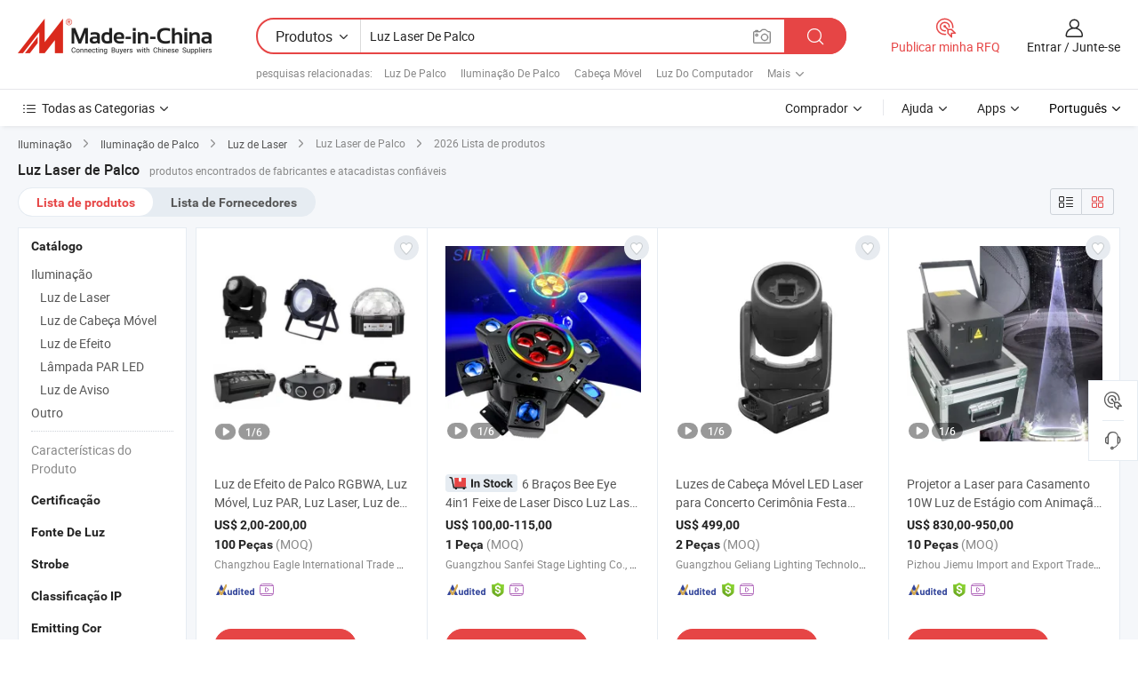

--- FILE ---
content_type: text/html;charset=UTF-8
request_url: https://pt.made-in-china.com/tag_search_product/Stage-Laser-Light_rnnnrn_1.html
body_size: 51860
content:

<!DOCTYPE html>
<html
                lang="pt" >
<head>
    <meta content="text/html; charset=utf-8" http-equiv="Content-Type" />
            <base href="//pt.made-in-china.com" />
        <title>Luz Laser de Palco da China, lista de produtos de Luz Laser de Palco da China em pt.Made-in-China.com</title>
    <meta content="Luz Laser de Palco, Luz Laser de Palco da China, fornecedores, fabricantes e atacadistas de Luz Laser de Palco" name="keywords">
        <meta content="Luz Laser de Palco da China, Encontrar produtos de Luz Laser de Palco da China e lista de fabricantes e fornecedores de Luz Laser de Palco da China em pt.Made-in-China.com" name="description">
<link rel="dns-prefetch" href="//www.micstatic.com">
<link rel="preconnect" href="//www.micstatic.com">
<link rel="dns-prefetch" href="//image.made-in-china.com">
<link rel="preconnect" href="//image.made-in-china.com">
<link rel="dns-prefetch" href="//pic.made-in-china.com">
<link rel="preconnect" href="//pic.made-in-china.com">
                    <link rel="preload" as="image" href="https://image.made-in-china.com/391f0j00vtcGOobUYqrL/Luz-de-Efeito-de-Palco-RGBWA-Luz-M-vel-Luz-PAR-Luz-Laser-Luz-de-Palco.jpg" >
                <link rel="alternate" hreflang="de" href="https://de.made-in-china.com/tag_search_product/Stage-Laser-Light_rnnnrn_1.html" />
            <link rel="alternate" hreflang="hi" href="https://hi.made-in-china.com/tag_search_product/Stage-Laser-Light_rnnnrn_1.html" />
            <link rel="alternate" hreflang="ru" href="https://ru.made-in-china.com/tag_search_product/Stage-Laser-Light_rnnnrn_1.html" />
            <link rel="alternate" hreflang="pt" href="https://pt.made-in-china.com/tag_search_product/Stage-Laser-Light_rnnnrn_1.html" />
            <link rel="alternate" hreflang="ko" href="https://kr.made-in-china.com/tag_search_product/Stage-Laser-Light_rnnnrn_1.html" />
            <link rel="alternate" hreflang="en" href="https://www.made-in-china.com/products-search/hot-china-products/Stage_Laser_Light.html" />
            <link rel="alternate" hreflang="it" href="https://it.made-in-china.com/tag_search_product/Stage-Laser-Light_rnnnrn_1.html" />
            <link rel="alternate" hreflang="fr" href="https://fr.made-in-china.com/tag_search_product/Stage-Laser-Light_rnnnrn_1.html" />
            <link rel="alternate" hreflang="es" href="https://es.made-in-china.com/tag_search_product/Stage-Laser-Light_rnnnrn_1.html" />
            <link rel="alternate" hreflang="x-default" href="https://www.made-in-china.com/products-search/hot-china-products/Stage_Laser_Light.html" />
            <link rel="alternate" hreflang="ar" href="https://sa.made-in-china.com/tag_search_product/Stage-Laser-Light_rnnnrn_1.html" />
            <link rel="alternate" hreflang="vi" href="https://vi.made-in-china.com/tag_search_product/Stage-Laser-Light_rnnnrn_1.html" />
            <link rel="alternate" hreflang="th" href="https://th.made-in-china.com/tag_search_product/Stage-Laser-Light_rnnnrn_1.html" />
            <link rel="alternate" hreflang="ja" href="https://jp.made-in-china.com/tag_search_product/Stage-Laser-Light_rnnnrn_1.html" />
            <link rel="alternate" hreflang="id" href="https://id.made-in-china.com/tag_search_product/Stage-Laser-Light_rnnnrn_1.html" />
            <link rel="alternate" hreflang="nl" href="https://nl.made-in-china.com/tag_search_product/Stage-Laser-Light_rnnnrn_1.html" />
            <link rel="alternate" hreflang="tr" href="https://tr.made-in-china.com/tag_search_product/Stage-Laser-Light_rnnnrn_1.html" />
    <link type="text/css" rel="stylesheet" href="https://www.micstatic.com/landing/www/qp/css/search-list-qp_f88bd609.css" /> <link type="text/css" rel="stylesheet" href="https://www.micstatic.com/landing/www/qp/css/refine-navigation_49434e71.css" /> <link type="text/css" rel="stylesheet" href="https://www.micstatic.com/landing/www/qp/css/qp_mlan_d9434333.css" /> 
    <link type="text/css" rel="stylesheet" href="https://www.micstatic.com/landing/www/qp/css/modules/swiper@7.0.5-bundle.min_f7b0d48b.css" /> <link rel="canonical" href="https://pt.made-in-china.com/tag_search_product/Stage-Laser-Light_rnnnrn_1.html"/>
	      <link rel="next" href="https://pt.made-in-china.com/tag_search_product/Stage-Laser-Light_rnnnrn_2.html"/>
                      <link rel="alternate" media="only screen and (max-width:640)" href="https://m.made-in-china.com/hot-china-products/Luz_Laser_de_Palco.html">
    <style>
        body{
            min-width: 1024px;
        }
    </style>
<!-- Polyfill Code Begin --><script chaset="utf-8" type="text/javascript" src="https://www.micstatic.com/polyfill/polyfill-simplify_eb12d58d.js"></script><!-- Polyfill Code End --></head>
<body class="layout-auto gallary " probe-clarity="false" >
<input type="hidden" name="needFetchLanguageByAjax" value="false" class="J-needFetchLanguageByAjax">
    <div id="header" ></div>
<script>
    function headerMlanInit() {
        const funcName = 'headerMlan';
        const app = new window[funcName]({target: document.getElementById('header'), props: {props: {"pageType":2,"logoTitle":"Fabricantes e Fornecedores","logoUrl":null,"base":{"buyerInfo":{"service":"Serviço","newUserGuide":"Guia de Usuário Novo","auditReport":"Audited Suppliers' Reports","meetSuppliers":"Meet Suppliers","onlineTrading":"Secured Trading Service","buyerCenter":"Central do Comprador","contactUs":"Fale Conosco","search":"Procurar","prodDirectory":"Diretório de Produtos","supplierDiscover":"Supplier Discover","sourcingRequest":"Postar Solicitação de Compra","quickLinks":"Quick Links","myFavorites":"Meus Favoritos","visitHistory":"História de Visita","buyer":"Comprador","blog":"Informações de Negócios"},"supplierInfo":{"supplier":"Fornecedor","joinAdvance":"加入高级会员","tradeServerMarket":"外贸服务市场","memberHome":"外贸e家","cloudExpo":"Smart Expo云展会","onlineTrade":"交易服务","internationalLogis":"国际物流","northAmericaBrandSailing":"北美全渠道出海","micDomesticTradeStation":"中国制造网内贸站"},"helpInfo":{"whyMic":"Why Made-in-China.com","auditSupplierWay":"Como auditamos fornecedores","securePaymentWay":"Como garantimos o pagamento","submitComplaint":"Enviar uma reclamação","contactUs":"Fale Conosco","faq":"FAQ","help":"Ajuda"},"appsInfo":{"downloadApp":"Baixar Aplicativo!","forBuyer":"Para o Comprador","forSupplier":"Para Fornecedor","exploreApp":"Explore os descontos exclusivos do aplicativo","apps":"Apps"},"languages":[{"lanCode":0,"simpleName":"en","name":"English","value":"//www.made-in-china.com/products-search/hot-china-products/Stage_Laser_Light.html","htmlLang":"en"},{"lanCode":5,"simpleName":"es","name":"Español","value":"//es.made-in-china.com/tag_search_product/Stage-Laser-Light_rnnnrn_1.html","htmlLang":"es"},{"lanCode":4,"simpleName":"pt","name":"Português","value":"//pt.made-in-china.com/","htmlLang":"pt"},{"lanCode":2,"simpleName":"fr","name":"Français","value":"//fr.made-in-china.com/tag_search_product/Stage-Laser-Light_rnnnrn_1.html","htmlLang":"fr"},{"lanCode":3,"simpleName":"ru","name":"Русский язык","value":"//ru.made-in-china.com/tag_search_product/Stage-Laser-Light_rnnnrn_1.html","htmlLang":"ru"},{"lanCode":8,"simpleName":"it","name":"Italiano","value":"//it.made-in-china.com/tag_search_product/Stage-Laser-Light_rnnnrn_1.html","htmlLang":"it"},{"lanCode":6,"simpleName":"de","name":"Deutsch","value":"//de.made-in-china.com/tag_search_product/Stage-Laser-Light_rnnnrn_1.html","htmlLang":"de"},{"lanCode":7,"simpleName":"nl","name":"Nederlands","value":"//nl.made-in-china.com/tag_search_product/Stage-Laser-Light_rnnnrn_1.html","htmlLang":"nl"},{"lanCode":9,"simpleName":"sa","name":"العربية","value":"//sa.made-in-china.com/tag_search_product/Stage-Laser-Light_rnnnrn_1.html","htmlLang":"ar"},{"lanCode":11,"simpleName":"kr","name":"한국어","value":"//kr.made-in-china.com/tag_search_product/Stage-Laser-Light_rnnnrn_1.html","htmlLang":"ko"},{"lanCode":10,"simpleName":"jp","name":"日本語","value":"//jp.made-in-china.com/tag_search_product/Stage-Laser-Light_rnnnrn_1.html","htmlLang":"ja"},{"lanCode":12,"simpleName":"hi","name":"हिन्दी","value":"//hi.made-in-china.com/tag_search_product/Stage-Laser-Light_rnnnrn_1.html","htmlLang":"hi"},{"lanCode":13,"simpleName":"th","name":"ภาษาไทย","value":"//th.made-in-china.com/tag_search_product/Stage-Laser-Light_rnnnrn_1.html","htmlLang":"th"},{"lanCode":14,"simpleName":"tr","name":"Türkçe","value":"//tr.made-in-china.com/tag_search_product/Stage-Laser-Light_rnnnrn_1.html","htmlLang":"tr"},{"lanCode":15,"simpleName":"vi","name":"Tiếng Việt","value":"//vi.made-in-china.com/tag_search_product/Stage-Laser-Light_rnnnrn_1.html","htmlLang":"vi"},{"lanCode":16,"simpleName":"id","name":"Bahasa Indonesia","value":"//id.made-in-china.com/tag_search_product/Stage-Laser-Light_rnnnrn_1.html","htmlLang":"id"}],"showMlan":true,"showRules":false,"rules":"Rules","language":"pt","menu":"Cardápio","subTitle":null,"subTitleLink":null,"stickyInfo":null},"categoryRegion":{"categories":"Todas as Categorias","categoryList":[{"name":"Agricultura & Alimento","value":"https://pt.made-in-china.com/category1_Agriculture-Food/Agriculture-Food_usssssssss.html","catCode":"1000000000"},{"name":"Roupa e Acessórios","value":"https://pt.made-in-china.com/category1_Apparel-Accessories/Apparel-Accessories_uussssssss.html","catCode":"1100000000"},{"name":"Artes & Artesanatos","value":"https://pt.made-in-china.com/category1_Arts-Crafts/Arts-Crafts_uyssssssss.html","catCode":"1200000000"},{"name":"Peças e Acessórios de Motos & Automóveis","value":"https://pt.made-in-china.com/category1_Auto-Motorcycle-Parts-Accessories/Auto-Motorcycle-Parts-Accessories_yossssssss.html","catCode":"2900000000"},{"name":"Malas, Bolsas & Caixas","value":"https://pt.made-in-china.com/category1_Bags-Cases-Boxes/Bags-Cases-Boxes_yhssssssss.html","catCode":"2600000000"},{"name":"Químicas","value":"https://pt.made-in-china.com/category1_Chemicals/Chemicals_uissssssss.html","catCode":"1300000000"},{"name":"Produtos de Computador","value":"https://pt.made-in-china.com/category1_Computer-Products/Computer-Products_iissssssss.html","catCode":"3300000000"},{"name":"Construção & Decoração","value":"https://pt.made-in-china.com/category1_Construction-Decoration/Construction-Decoration_ugssssssss.html","catCode":"1500000000"},{"name":"Aparelhos Eletrônicos de Consumo","value":"https://pt.made-in-china.com/category1_Consumer-Electronics/Consumer-Electronics_unssssssss.html","catCode":"1400000000"},{"name":"Elétrico & Eletrônico","value":"https://pt.made-in-china.com/category1_Electrical-Electronics/Electrical-Electronics_uhssssssss.html","catCode":"1600000000"},{"name":"Móveis","value":"https://pt.made-in-china.com/category1_Furniture/Furniture_yessssssss.html","catCode":"2700000000"},{"name":"Saúde & Medicina","value":"https://pt.made-in-china.com/category1_Health-Medicine/Health-Medicine_uessssssss.html","catCode":"1700000000"},{"name":"Equipamentos Industriais & Componentes","value":"https://pt.made-in-china.com/category1_Industrial-Equipment-Components/Industrial-Equipment-Components_inssssssss.html","catCode":"3400000000"},{"name":"Instrumentos & Medidores","value":"https://pt.made-in-china.com/category1_Instruments-Meters/Instruments-Meters_igssssssss.html","catCode":"3500000000"},{"name":"Indústria Leve & Uso Diário","value":"https://pt.made-in-china.com/category1_Light-Industry-Daily-Use/Light-Industry-Daily-Use_urssssssss.html","catCode":"1800000000"},{"name":"Iluminação","value":"https://pt.made-in-china.com/category1_Lights-Lighting/Lights-Lighting_isssssssss.html","catCode":"3000000000"},{"name":"Maquinaria de Manufatura & Processamento","value":"https://pt.made-in-china.com/category1_Manufacturing-Processing-Machinery/Manufacturing-Processing-Machinery_uossssssss.html","catCode":"1900000000"},{"name":"Metalúrgica, Mineral  Energia","value":"https://pt.made-in-china.com/category1_Metallurgy-Mineral-Energy/Metallurgy-Mineral-Energy_ysssssssss.html","catCode":"2000000000"},{"name":"Artigos de Escritório","value":"https://pt.made-in-china.com/category1_Office-Supplies/Office-Supplies_yrssssssss.html","catCode":"2800000000"},{"name":"Embalagem & Impressão","value":"https://pt.made-in-china.com/category1_Packaging-Printing/Packaging-Printing_ihssssssss.html","catCode":"3600000000"},{"name":"Segurança & Proteção","value":"https://pt.made-in-china.com/category1_Security-Protection/Security-Protection_ygssssssss.html","catCode":"2500000000"},{"name":"Serviço","value":"https://pt.made-in-china.com/category1_Service/Service_ynssssssss.html","catCode":"2400000000"},{"name":"Artigos de Esporte & Recreação","value":"https://pt.made-in-china.com/category1_Sporting-Goods-Recreation/Sporting-Goods-Recreation_iussssssss.html","catCode":"3100000000"},{"name":"Têxtil","value":"https://pt.made-in-china.com/category1_Textile/Textile_yussssssss.html","catCode":"2100000000"},{"name":"Ferramentas & Ferragem","value":"https://pt.made-in-china.com/category1_Tools-Hardware/Tools-Hardware_iyssssssss.html","catCode":"3200000000"},{"name":"Brinquedos","value":"https://pt.made-in-china.com/category1_Toys/Toys_yyssssssss.html","catCode":"2200000000"},{"name":"Transporte","value":"https://pt.made-in-china.com/category1_Transportation/Transportation_yissssssss.html","catCode":"2300000000"}],"more":"Mais"},"searchRegion":{"show":true,"lookingFor":"Diga-nos o que procura...","homeUrl":"//pt.made-in-china.com","products":"Produtos","suppliers":"Fornecedores","auditedFactory":null,"uploadImage":"Enviar Imagem","max20MbPerImage":"Máximo de 20 MB por imagem","yourRecentKeywords":"Suas Palavras-chave Recentes","clearHistory":"Limpar histórico","popularSearches":"pesquisas relacionadas","relatedSearches":"Mais","more":null,"maxSizeErrorMsg":"O carregamento falhou. O tamanho máximo da imagem é de 20 MB.","noNetworkErrorMsg":"Nenhuma conexão de rede. Por favor, verifique suas configurações de Internete e tente novamente.","uploadFailedErrorMsg":"Falha no upload. Formato de imagem incorreto. Formatos suportados: JPG, PNG, BMP.","relatedList":[{"word":"Luz De Palco","adsData":"Luz De Palco","link":"https://pt.made-in-china.com/tag_search_product/Stage-Light_uggyn_1.html","title":"Stage Light"},{"word":"Ilumina&ccedil;&atilde;o De Palco","adsData":"Ilumina&ccedil;&atilde;o De Palco","link":"https://pt.made-in-china.com/tag_search_product/Stage-Lighting_hrinn_1.html","title":"Stage Lighting"},{"word":"Cabe&ccedil;a M&oacute;vel","adsData":"Cabe&ccedil;a M&oacute;vel","link":"https://pt.made-in-china.com/tag_search_product/Moving-Head_uyhngun_1.html","title":"Moving Head"},{"word":"Luz Do Computador","adsData":"Luz Do Computador","link":"https://pt.made-in-china.com/tag_search_product/Computer-Light_yinoon_1.html","title":"Computer Light"},{"word":"Equipamento De Palco","adsData":"Equipamento De Palco","link":"https://pt.made-in-china.com/tag_search_product/Stage-Equipment_ernsnn_1.html","title":"Stage Equipment"},{"word":"Luz De Palco","adsData":"Luz De Palco","link":"https://pt.made-in-china.com/tag_search_product/Stage-Lamp_rgusgn_1.html","title":"Stage Lamp"},{"word":"Luz Da Flor","adsData":"Luz Da Flor","link":"https://pt.made-in-china.com/tag_search_product/Flower-Light_uyesusn_1.html","title":"Flower Light"},{"word":"Luz De Disco LED","adsData":"Luz De Disco LED","link":"https://pt.made-in-china.com/tag_search_product/LED-Disco-Light_irogun_1.html","title":"LED Disco Light"},{"word":"Luz Par","adsData":"Luz Par","link":"https://pt.made-in-china.com/tag_search_product/Par-Light_uiynohn_1.html","title":"Par Light"},{"word":"Luz Laser De Palco Por Atacado","adsData":"Luz Laser De Palco Por Atacado","link":"https://pt.made-in-china.com/tag_search_product/Wholesale-Stage-Laser-Light_gyuiygon_1.html","title":"Wholesale Stage Laser Light"}],"relatedTitle":null,"relatedTitleLink":null,"formParams":null,"mlanFormParams":{"keyword":"Luz Laser De Palco","inputkeyword":"Luz Laser De Palco","type":null,"currentTab":null,"currentPage":null,"currentCat":null,"currentRegion":null,"currentProp":null,"submitPageUrl":null,"parentCat":null,"otherSearch":null,"currentAllCatalogCodes":null,"sgsMembership":null,"memberLevel":null,"topOrder":null,"size":null,"more":"mais","less":"less","staticUrl50":null,"staticUrl10":null,"staticUrl30":null,"condition":"0","conditionParamsList":[{"condition":"0","conditionName":null,"action":"/productSearch?keyword=#word#","searchUrl":null,"inputPlaceholder":null},{"condition":"1","conditionName":null,"action":"/companySearch?keyword=#word#","searchUrl":null,"inputPlaceholder":null}]},"enterKeywordTips":"Insira pelo menos uma palavra-chave para sua pesquisa.","openMultiSearch":false},"frequentRegion":{"rfq":{"rfq":"Publicar minha RFQ","searchRfq":"Search RFQs","acquireRfqHover":"Diga-nos o que você precisa e experimente a maneira mais fácil de obter cotações !","searchRfqHover":"Discover quality RFQs and connect with big-budget buyers"},"account":{"account":"Conta","signIn":"Entrar","join":"Junte-se","newUser":"Novo Usuário","joinFree":"Junte-se","or":"Ou","socialLogin":"Ao clicar em Entrar, Cadastre-se Gratuitamente ou Continuar com Facebook, Linkedin, Twitter, Google, %s, eu concordo com os %sUser Agreement%s e as %sPrivacy Policy%s","message":"Mensagens","quotes":"Citações","orders":"Pedidos","favorites":"Favoritos","visitHistory":"História de Visita","postSourcingRequest":"Postar Solicitação de Compra","hi":"Olá","signOut":"Sair","manageProduct":"Gerir Produtos","editShowroom":"Editar showroom","username":"","userType":null,"foreignIP":true,"currentYear":2026,"userAgreement":"Acordo do Usuário","privacyPolicy":"Política de Privacidade"},"message":{"message":"Mensagens","signIn":"Entrar","join":"Junte-se","newUser":"Novo Usuário","joinFree":"Junte-se","viewNewMsg":"Sign in to view the new messages","inquiry":"Inquéritos","rfq":"RFQs","awaitingPayment":"Awaiting payments","chat":"Conversar","awaitingQuotation":"Aguardando Cotações"},"cart":{"cart":"Cesta de consulta"}},"busiRegion":null,"previewRegion":null}}});
		const hoc=o=>(o.__proto__.$get=function(o){return this.$$.ctx[this.$$.props[o]]},o.__proto__.$getKeys=function(){return Object.keys(this.$$.props)},o.__proto__.$getProps=function(){return this.$get("props")},o.__proto__.$setProps=function(o){var t=this.$getKeys(),s={},p=this;t.forEach(function(o){s[o]=p.$get(o)}),s.props=Object.assign({},s.props,o),this.$set(s)},o.__proto__.$help=function(){console.log("\n            $set(props): void             | 设置props的值\n            $get(key: string): any        | 获取props指定key的值\n            $getKeys(): string[]          | 获取props所有key\n            $getProps(): any              | 获取props里key为props的值（适用nail）\n            $setProps(params: any): void  | 设置props里key为props的值（适用nail）\n            $on(ev, callback): func       | 添加事件监听，返回移除事件监听的函数\n            $destroy(): void              | 销毁组件并触发onDestroy事件\n        ")},o);
        window[`${funcName}Api`] = hoc(app);
    };
</script><script type="text/javascript" crossorigin="anonymous" onload="headerMlanInit()" src="https://www.micstatic.com/nail/pc/header-mlan_6f301846.js"></script><div class="auto-size J-auto-size">
    <input type="hidden" id="sensor_pg_v" value="st:qp,m:Luz Laser de Palco,p:1,tp:103,stp:10301,plate:show_wd,tp:103,stp:10301,abt:null,abp:a"/>
        <input type="hidden" id="appendQueryParam" value=""/>
    <input type="hidden" id="completeProdParam" value="[&quot;qvJmjUnbOBYf&quot;,&quot;AOBGpjlKnIte&quot;,&quot;WRVrkjUHHJcb&quot;,&quot;RQUrjZscaPpJ&quot;,&quot;rFKfapXyAiTO&quot;,&quot;JtuYaHfoIvhI&quot;,&quot;lROYCfBHLIWF&quot;,&quot;infYpSxzRVUM&quot;,&quot;TXrEJuWYIscf&quot;,&quot;VtjUflaHqIWT&quot;,&quot;eTkYRtVGomUa&quot;,&quot;TYGpyoUZbhcV&quot;,&quot;DJdrKEePHvYl&quot;,&quot;mawYxpUAmhWu&quot;,&quot;oNXQpjCzLhVg&quot;,&quot;gtjRzeAMHHcV&quot;,&quot;ORTYrhIlaHkz&quot;,&quot;JCBQNcsyQlWO&quot;,&quot;zUQrWysoJThx&quot;,&quot;efTrcpKSHBkt&quot;,&quot;otgRaVJUvIcs&quot;,&quot;bpwrWueKAgVz&quot;,&quot;gxPYHcUGaOkB&quot;,&quot;TUFYMDzlHGcX&quot;,&quot;CvUnoRZJCNWt&quot;,&quot;naFUegZGbRWN&quot;,&quot;ZrYUNwqyGiks&quot;,&quot;MRhrpjbYCucv&quot;,&quot;CZgThVUWCsAG&quot;,&quot;rBYEMqwAbsVJ&quot;]"/>
    <input type="hidden" id="prodKeyword" value="Stage_Laser_Light"/>
    <input type="hidden" name="user_behavior_trace_id" id="user_behavior_trace_id" value="1jgbflhgv3a3q"/>
        <div class="page cf">
                <div itemscope itemtype="https://schema.org/BreadcrumbList" class="crumb grid">
                                                <span itemprop="itemListElement" itemscope itemtype="https://schema.org/ListItem">
                        <a itemprop="item" href="https://pt.made-in-china.com/category1_Lights-Lighting/Lights-Lighting_isssssssss.html">
                            <span itemprop="name">Iluminação</span>
                        </a>
                        <meta itemprop="position" content="1"/>
                    </span>
                    <i class="ob-icon icon-right"></i>
                                                                                                <span itemprop="itemListElement" itemscope itemtype="https://schema.org/ListItem">
                        <a itemprop="item" href="https://pt.made-in-china.com/category23_Lights-Lighting/Stage-Lighting_isuhssssss_1.html">
                            <span itemprop="name">Iluminação de Palco</span>
                        </a>
                        <meta itemprop="position" content="2"/>
                    </span>
                    <i class="ob-icon icon-right"></i>
                                                                                                <span itemprop="itemListElement" itemscope itemtype="https://schema.org/ListItem">
                        <a itemprop="item" href="https://pt.made-in-china.com/category23_Lights-Lighting/Laser-Light_isuhsyssss_1.html">
                            <span itemprop="name">Luz de Laser</span>
                        </a>
                        <meta itemprop="position" content="3"/>
                    </span>
                    <i class="ob-icon icon-right"></i>
                                    <span>Luz Laser de Palco</span>
                                        <i class="ob-icon icon-right"></i>
            <span>
                                     2026 Lista de produtos
                            </span>
        </div>
        <input id="J-strong-words" name="strong-words" type="hidden" value="{&quot;strongWordList&quot;:[&quot;Stage Laser Light&quot;]}" />
        <input id="ads_word" name="ads_word" type="hidden" value="Luz Laser de Palco" />
        <input type="hidden" id="qaSource" value="1">
        <input type="hidden" name="iqa-portrait" id="iqa-portrait" value="" />
        <input id="compareFromPage" name="compareFromPage" type="hidden" value="3" />
        <input id="contactUrlParam" type="hidden" value="${contactUrlParam}" />
        <input id="J-isLanding" type="hidden" value="true" />
        <div class="page-wrap search-list new-search-list cf">
                                                <div class="search-list-container main-wrap">
                <div class="main">
                    <div class="num-found">
    <h1 class="product_word">Luz Laser de Palco</h1>
                    produtos encontrados de fabricantes e atacadistas confiáveis
        </div>
                    <div class="search-filter-bar">
                        <div class="list-tab">
                            <ul class="tab">
                                <li class="selected"><a>
                                                                            Lista de produtos
                                                                    </a></li>
                                <li>
                                                                            <a href="https://pt.made-in-china.com/manufacturers/stage-laser-light.html">
                                            Lista de Fornecedores
                                        </a>
                                                                    </li>
                                                                                            </ul>
                        </div>
                        <div class="view-type cf">
<input type="hidden" value="https://pt.made-in-china.com/tag_search_product/Stage-Laser-Light_rnnnrn_1.html" id="firstPageUrl">
<div class="refine-sort">
    <div class="list-switch">
        <span class="text"> Ver: </span>
        <span class="list-switch-types">
                <a href="javascript:;"ads-data="t:90,md:1,c:2" onclick="if(saveViewTypeCookie){saveViewTypeCookie(1)}" ontouchstart="if(saveViewTypeCookie){saveViewTypeCookie(1)}" rel="nofollow"
                   class="list-switch-btn list-switch-btn-left unselect ">
					<i class="ob-icon icon-list"></i>
					<div class="tip arrow-bottom tip-switch-list">
                         <div class="tip-con">
                             <p class="tip-para">Exibição De Lista</p>
                         </div>
                             <span class="arrow arrow-out">
                                 <span class="arrow arrow-in"></span>
                             </span>
                     </div>
                </a>
                <a href="javascript:;" onclick="" ontouchstart="" rel="nofollow"
                   class="list-switch-btn list-switch-btn-right selected ">
					<i class="ob-icon icon-gallery"></i>
					<div class="tip arrow-bottom tip-switch-gallery">
                         <div class="tip-con">
                             <p class="tip-para">Visualização da Galeria</p>
                         </div>
                             <span class="arrow arrow-out">
                                 <span class="arrow arrow-in"></span>
                             </span>
                     </div>
                </a>
				</span>
    </div>
</div> </div>
                    </div>
                                                            <div class="search-list">
                        <div class="prod-list J-prod-list gallary ">
 <!-- topRank -->
<!-- product -->
<div class="list-img" id="product-div1" data-show-type="interstAd" faw-module="Search_prod_list" cz-id="qvJmjUnbOBYf">
     <div class="list-img-wrap">
         <div class="products-item">
             <!-- 图片 -->
			               <div class="prod-img prod-img-space img-total slide-prod J-slider-prod">
                 <div class="img-box swiper-container J-slider-prod-box">
					<div class="img-list swiper-wrapper prod-banner-list" ads-data="t:6,aid:,flx_deliv_tp:comb,ads_tp:,abt:,abp:a,srv_id:,si:1,md:3,pdid:qvJmjUnbOBYf,ps:,a:1,mds:30,c:2,is_trade:0,is_sample:0,is_rushorder:0,pcid:UMkQlHguOGDK,pa:,is_3d_prod:0" faw-exposure id="banner-slider">
																													 																																			<a rel="nofollow" class="img-wrap swiper-slide img-thumb-auto J-lazyimgs" referrerpolicy="unsafe-url" href="https://pt.made-in-china.com/co_nileswu1122/product_Stage-Effect-Light-RGBWA-Moving-Head-Light-PAR-Ligh-Laser-Light-Stage-light_eessruhyy.html" target="_blank" ads-data="t:6,aid:,flx_deliv_tp:comb,ads_tp:,abt:,abp:a,srv_id:,ads_srv_tp:,isrec:,recu:,recv:,si:1,md:3,pdid:qvJmjUnbOBYf,ps:,a:1,mds:30,c:2,pcid:UMkQlHguOGDK,st:8,is_trade:0,is_sample:0,is_rushorder:0,pa:8,is_3d_prod:0">
										<div class="img-thumb-inner">
												<img class="J-firstLazyload" src="https://www.micstatic.com/common/img/space.png?_v=1769753121013" data-original="https://image.made-in-china.com/391f0j00vtcGOobUYqrL/Luz-de-Efeito-de-Palco-RGBWA-Luz-M-vel-Luz-PAR-Luz-Laser-Luz-de-Palco.webp" alt="Luz de Efeito de Palco RGBWA, Luz M&oacute;vel, Luz PAR, Luz Laser, Luz de Palco">
										</div>
						 			</a>
																																												<a rel="nofollow" class="img-wrap swiper-slide img-thumb-auto J-lazyimgs" referrerpolicy="unsafe-url" href="https://pt.made-in-china.com/co_nileswu1122/product_Stage-Effect-Light-RGBWA-Moving-Head-Light-PAR-Ligh-Laser-Light-Stage-light_eessruhyy.html" target="_blank" ads-data="t:6,aid:,flx_deliv_tp:comb,ads_tp:,abt:,abp:a,srv_id:,ads_srv_tp:,isrec:,recu:,recv:,si:1,md:3,pdid:qvJmjUnbOBYf,ps:,a:1,mds:30,c:2,pcid:UMkQlHguOGDK,st:8,is_trade:0,is_sample:0,is_rushorder:0,pa:8,is_3d_prod:0">
										<div class="img-thumb-inner">
												<img src="https://www.micstatic.com/common/img/space.png?_v=1769753121013" data-original="https://image.made-in-china.com/391f0j00MEbfNekyAopP/Luz-de-Efeito-de-Palco-RGBWA-Luz-M-vel-Luz-PAR-Luz-Laser-Luz-de-Palco.webp" alt="Luz de Efeito de Palco RGBWA, Luz M&oacute;vel, Luz PAR, Luz Laser, Luz de Palco">
										</div>
						 			</a>
																																												<a rel="nofollow" class="img-wrap swiper-slide img-thumb-auto J-lazyimgs" referrerpolicy="unsafe-url" href="https://pt.made-in-china.com/co_nileswu1122/product_Stage-Effect-Light-RGBWA-Moving-Head-Light-PAR-Ligh-Laser-Light-Stage-light_eessruhyy.html" target="_blank" ads-data="t:6,aid:,flx_deliv_tp:comb,ads_tp:,abt:,abp:a,srv_id:,ads_srv_tp:,isrec:,recu:,recv:,si:1,md:3,pdid:qvJmjUnbOBYf,ps:,a:1,mds:30,c:2,pcid:UMkQlHguOGDK,st:8,is_trade:0,is_sample:0,is_rushorder:0,pa:8,is_3d_prod:0">
										<div class="img-thumb-inner">
												<img src="https://www.micstatic.com/common/img/space.png?_v=1769753121013" data-original="https://image.made-in-china.com/391f0j00MQoGFjbnEcgD/Luz-de-Efeito-de-Palco-RGBWA-Luz-M-vel-Luz-PAR-Luz-Laser-Luz-de-Palco.webp" alt="Luz de Efeito de Palco RGBWA, Luz M&oacute;vel, Luz PAR, Luz Laser, Luz de Palco">
										</div>
						 			</a>
																																												<a rel="nofollow" class="img-wrap swiper-slide img-thumb-auto J-lazyimgs" referrerpolicy="unsafe-url" href="https://pt.made-in-china.com/co_nileswu1122/product_Stage-Effect-Light-RGBWA-Moving-Head-Light-PAR-Ligh-Laser-Light-Stage-light_eessruhyy.html" target="_blank" ads-data="t:6,aid:,flx_deliv_tp:comb,ads_tp:,abt:,abp:a,srv_id:,ads_srv_tp:,isrec:,recu:,recv:,si:1,md:3,pdid:qvJmjUnbOBYf,ps:,a:1,mds:30,c:2,pcid:UMkQlHguOGDK,st:8,is_trade:0,is_sample:0,is_rushorder:0,pa:8,is_3d_prod:0">
										<div class="img-thumb-inner">
												<img src="https://www.micstatic.com/common/img/space.png?_v=1769753121013" data-original="https://image.made-in-china.com/391f0j00vTkYOFqaHcuP/Luz-de-Efeito-de-Palco-RGBWA-Luz-M-vel-Luz-PAR-Luz-Laser-Luz-de-Palco.webp" alt="Luz de Efeito de Palco RGBWA, Luz M&oacute;vel, Luz PAR, Luz Laser, Luz de Palco">
										</div>
						 			</a>
																																												<a rel="nofollow" class="img-wrap swiper-slide img-thumb-auto J-lazyimgs" referrerpolicy="unsafe-url" href="https://pt.made-in-china.com/co_nileswu1122/product_Stage-Effect-Light-RGBWA-Moving-Head-Light-PAR-Ligh-Laser-Light-Stage-light_eessruhyy.html" target="_blank" ads-data="t:6,aid:,flx_deliv_tp:comb,ads_tp:,abt:,abp:a,srv_id:,ads_srv_tp:,isrec:,recu:,recv:,si:1,md:3,pdid:qvJmjUnbOBYf,ps:,a:1,mds:30,c:2,pcid:UMkQlHguOGDK,st:8,is_trade:0,is_sample:0,is_rushorder:0,pa:8,is_3d_prod:0">
										<div class="img-thumb-inner">
												<img src="https://www.micstatic.com/common/img/space.png?_v=1769753121013" data-original="https://image.made-in-china.com/391f0j00eEoUOmkcAbpL/Luz-de-Efeito-de-Palco-RGBWA-Luz-M-vel-Luz-PAR-Luz-Laser-Luz-de-Palco.webp" alt="Luz de Efeito de Palco RGBWA, Luz M&oacute;vel, Luz PAR, Luz Laser, Luz de Palco">
										</div>
						 			</a>
																																												<a rel="nofollow" class="img-wrap swiper-slide img-thumb-auto J-lazyimgs" referrerpolicy="unsafe-url" href="https://pt.made-in-china.com/co_nileswu1122/product_Stage-Effect-Light-RGBWA-Moving-Head-Light-PAR-Ligh-Laser-Light-Stage-light_eessruhyy.html" target="_blank" ads-data="t:6,aid:,flx_deliv_tp:comb,ads_tp:,abt:,abp:a,srv_id:,ads_srv_tp:,isrec:,recu:,recv:,si:1,md:3,pdid:qvJmjUnbOBYf,ps:,a:1,mds:30,c:2,pcid:UMkQlHguOGDK,st:8,is_trade:0,is_sample:0,is_rushorder:0,pa:8,is_3d_prod:0">
										<div class="img-thumb-inner">
												<img src="https://www.micstatic.com/common/img/space.png?_v=1769753121013" data-original="https://image.made-in-china.com/391f0j00STcYntbsHorP/Luz-de-Efeito-de-Palco-RGBWA-Luz-M-vel-Luz-PAR-Luz-Laser-Luz-de-Palco.webp" alt="Luz de Efeito de Palco RGBWA, Luz M&oacute;vel, Luz PAR, Luz Laser, Luz de Palco">
										</div>
						 			</a>
																																													</div>
					 					 						 <a referrerpolicy="unsafe-url" href="https://pt.made-in-china.com/co_nileswu1122/product_Stage-Effect-Light-RGBWA-Moving-Head-Light-PAR-Ligh-Laser-Light-Stage-light_eessruhyy.html#slideVideo" target="_blank" rel="nofollow"
							class="has-icon has-video-icon"><img src="https://www.micstatic.com/landing/www/qp/img/video_456aa956.svg" alt="Vídeo"/></a>
					 					 					 						 <a referrerpolicy="unsafe-url" href="https://pt.made-in-china.com/co_nileswu1122/product_Stage-Effect-Light-RGBWA-Moving-Head-Light-PAR-Ligh-Laser-Light-Stage-light_eessruhyy.html" target="_blank" rel="nofollow" class="has-page swiper-page-wrap">
							 <span class="page-current">1</span>/
							 <span class="page-total">6</span>
						 </a>
					 					 					 						 <a class="img-left J-slide-left" href="javascript:;"><i class="ob-icon icon-left"></i></a>
						 <a class="img-right J-slide-right" href="javascript:;"><i class="ob-icon icon-right"></i></a>
					 				 </div>
				 					 <div class="pagination J-pagination">
						 <span class="swiper-pagination-switch swiper-visible-switch swiper-active-switch"></span>
						 <span class="swiper-pagination-switch"></span>
						 <span class="swiper-pagination-switch"></span>
					 </div>
				 			 </div>
			 			 				 <a href="javascript:void(0);"
					class="prod-favorite-icon J-add2Fav" cz-type="prod"
					cz-id="qvJmjUnbOBYf" ads-data="st:17,pdid:qvJmjUnbOBYf,pcid:UMkQlHguOGDK,is_trade:0,is_sample:0,is_rushorder:0,a:1">
					 <i class="ob-icon icon-heart-f"></i>
					 <i class="ob-icon icon-heart"></i>
					 <div class="tip arrow-top tip-faverite">
						 <div class="tip-con"><p class="tip-para">Favoritos</p></div>
						 <span class="arrow arrow-out"><span class="arrow arrow-in"></span></span>
					 </div>
				 </a>
			                 <!-- 内容 -->
			 <div id="onlineTradeAble3" style="display:none;">false 0</div>
             <div class="detail">
				 				 <input type="hidden" name="mainProdValue" value="2"/>
				 				 <div class="icon-list certified-logo">
				 					 </div>
				 				 <div class="product-name-wrap
 									">
					 <h2 class="product-name" data-prod-tag="">
						 <a title="Luz de Efeito de Palco RGBWA, Luz Móvel, Luz PAR, Luz Laser, Luz de Palco" referrerpolicy="unsafe-url" href="https://pt.made-in-china.com/co_nileswu1122/product_Stage-Effect-Light-RGBWA-Moving-Head-Light-PAR-Ligh-Laser-Light-Stage-light_eessruhyy.html" target="_blank" ads-data="t:6,aid:,flx_deliv_tp:comb,ads_tp:,abt:,abp:a,srv_id:,ads_srv_tp:,isrec:,recu:,recv:,si:1,md:3,pdid:qvJmjUnbOBYf,ps:,a:1,mds:30,c:2,pcid:UMkQlHguOGDK,st:2,is_trade:0,is_sample:0,is_rushorder:0,pa:2">
							 Luz de Efeito de Palco RGBWA, Luz Móvel, Luz PAR, Luz Laser, Luz de Palco
						 </a>
					 </h2>
					 					 					 				 </div>
				 <div class="product-property">
					 						 <div class="ellipsis attr-item J-faketitle"><span
								 class="attribute"><strong class="price">US$ <span>2,00</span>-<span>200,00</span></strong></span></div>
					 					 						 <div class="ellipsis attr-item J-faketitle"><span
								 class="attribute"><strong> 100 Pe&ccedil;as</strong> </span> <span class="moq-text">(MOQ)</span>
						 </div>
					 				 </div>
				 				 <div class="company-info">
					 <div class="company-name ellipsis">
						 <a referrerpolicy="unsafe-url" href="https://pt.made-in-china.com/co_nileswu1122/"
							 							 												   class="compnay-name" target="_blank" ads-data="t:6,aid:,flx_deliv_tp:comb,ads_tp:,abt:,abp:a,srv_id:,ads_srv_tp:,isrec:,recu:,recv:,si:1,md:3,pdid:qvJmjUnbOBYf,ps:,a:1,mds:30,c:2,pcid:UMkQlHguOGDK,st:3,is_trade:0,is_sample:0,is_rushorder:0,pa:3"
						 >
							 <span title="Changzhou Eagle International Trade Corp.">Changzhou Eagle International Trade Corp.</span>
						 </a>
						 <i class="ob-icon icon-right"></i>
						 <div class="company-name-popup">
							 <div class="name-block">
								 									 <a referrerpolicy="unsafe-url" href="https://pt.made-in-china.com/co_nileswu1122/"
									 										 															   target="_blank" class="compnay-name J-compnay-name" ads-data="t:6,aid:,flx_deliv_tp:comb,ads_tp:,abt:,abp:a,srv_id:,ads_srv_tp:,isrec:,recu:,recv:,si:1,md:3,pdid:qvJmjUnbOBYf,ps:,a:1,mds:30,c:2,pcid:UMkQlHguOGDK,st:3,is_trade:0,is_sample:0,is_rushorder:0,pa:3,is_3d_prod:0">
										 <span title="Changzhou Eagle International Trade Corp.">Changzhou Eagle International Trade Corp.</span>
									 </a>
								 							 </div>
							 <div class="auth-block">
								 <ul class="auth-block-list">
									 										 <li class="cs-level-info">
											 												 <img class="auth-icon" src='https://www.micstatic.com/common/img/icon/gold-member.png?_v=1769753121013' srcset='https://www.micstatic.com/common/img/icon/gold_member_32.png?_v=1769753121013 2x, https://www.micstatic.com/common/img/icon/gold_member_16.png?_v=1769753121013 1x' alt="China Supplier - Gold Member"> Membro de Ouro
											 											 										 </li>
										 											 <li class="as-info">
												 <img class="auth-icon ico-audited" data-title="Auditado por uma agência de inspeção terceirizada independente" src="https://www.micstatic.com/common/img/icon-new/as-short.png?_v=1769753121013" alt="Fornecedor Auditado" />Fornecedor Auditado
											 </li>
									 <li class="company-address-info">
										 <i class="ob-icon icon-coordinate"></i>
										 											 Jiangsu, China
										 									 </li>
								 </ul>
							 </div>
							 <div class="block-divider"></div>
							 <div class="other-block">
								 <ul>
									 <li>
										 <h2 class="business-type-info">Empresa Comercial</h2>
									 </li>
									 									 								 </ul>
							 </div>
						 </div>
					 </div>
					 <div class="auth-list">
						 							 								 <div class="auth">
									 <a rel="nofollow" target="_blank" referrerpolicy="unsafe-url" href="https://pt.made-in-china.com/co_nileswu1122/company_info.html" ads-data="t:6,aid:,flx_deliv_tp:comb,ads_tp:,abt:,abp:a,srv_id:,ads_srv_tp:,isrec:,recu:,recv:,si:1,md:3,pdid:qvJmjUnbOBYf,ps:,a:1,mds:30,c:2,pcid:UMkQlHguOGDK,st:4,is_trade:0,is_sample:0,is_rushorder:0,pa:4">
											<span class="left_2 as-logo" data-title="Auditado por uma agência de inspeção terceirizada independente">
												<img class="auth-icon ico-audited" src="https://www.micstatic.com/common/img/icon-new/as_32.png" alt="Fornecedor Auditado" />
											</span>
									 </a>
								 </div>
							 																																																																																																															 						 						 							 								 <div class="auth auth-video">
									 <a href="//pt.made-in-china.com/video-channel/nileswu1122_qvJmjUnbOBYf_Luz-de-Efeito-de-Palco-RGBWA-Luz-M-vel-Luz-PAR-Luz-Laser-Luz-de-Palco.html" target="_blank"
										ads-data="t:6,aid:,flx_deliv_tp:comb,ads_tp:,abt:,abp:a,srv_id:,ads_srv_tp:,isrec:,recu:,recv:,si:1,md:3,pdid:qvJmjUnbOBYf,ps:,a:1,mds:30,c:2,pcid:UMkQlHguOGDK,st:2,is_trade:0,is_sample:0,is_rushorder:0,pa:15,st:15"><img class="auth-icon"
																				  src='https://www.micstatic.com/common/img/logo/video_d4fb84a2.svg'
																				  alt="Ver vídeo e imagem maiores"></a>
									 <div class="tip arrow-bottom tip-video">
										 <div class="tip-con">
											 <p class="tip-para">Ver vídeo e imagem maiores</p>
										 </div>
										 <span class="arrow arrow-out">
												<span class="arrow arrow-in"></span>
											</span>
									 </div>
								 </div>
							 						 					 						 					 </div>
				 </div>
			 </div>
			 <div class="product-btn">
				 				 					 <input type="hidden" value="Contate Agora" />
					 					 <a fun-inquiry-product
						referrerpolicy="unsafe-url" href="//www.made-in-china.com/sendInquiry/prod_qvJmjUnbOBYf_UMkQlHguOGDK.html?from=search&type=cs&target=prod&word=Luz+Laser+de+Palco&seo=1&plant=pt&smode=pc"
						ads-data="t:6,aid:,flx_deliv_tp:comb,ads_tp:,abt:,abp:a,srv_id:,ads_srv_tp:,isrec:,recu:,recv:,si:1,md:3,pdid:qvJmjUnbOBYf,ps:,a:1,mds:30,c:2,pcid:UMkQlHguOGDK,st:5,is_trade:0,is_sample:0,is_rushorder:0,pa:5" target="_blank" rel="nofollow" class="btn btn-main btn-small">
						 						 <span class="btn-main-text">Contate Agora</span>
					 </a>
				 				 <span class="inquiry-action">
			            <b class="tm3_chat_status" lan="pt" ads-data="t:6,aid:,flx_deliv_tp:comb,ads_tp:,abt:,abp:a,srv_id:,ads_srv_tp:,isrec:,recu:,recv:,si:1,md:3,pdid:qvJmjUnbOBYf,ps:,a:1,mds:30,c:2,pcid:UMkQlHguOGDK,st:7,is_trade:0,is_sample:0,is_rushorder:0,pa:13" dataId="UMkQlHguOGDK_qvJmjUnbOBYf_1" inquiry="//www.made-in-china.com/sendInquiry/prod_qvJmjUnbOBYf_UMkQlHguOGDK.html?from=search&type=cs&target=prod&word=Luz+Laser+de+Palco&seo=1&plant=pt&smode=pc" processor="chat" cid="UMkQlHguOGDK" style="display:none"></b>
					 					 					 					 			</span>
			 </div>
			 <div class="hide-area">
				                      <div class="property-list">
    												<div class="prop-item">
                                 <label class="prop-lab">Aplicação: </label>
                                 <span class="prop-val">Palco,Iluminação para Pista de Dança,Filme e Televisão</span>
                             </div>
                        							<div class="prop-item">
                                 <label class="prop-lab">Classificação IP: </label>
                                 <span class="prop-val">IP67</span>
                             </div>
                        							<div class="prop-item">
                                 <label class="prop-lab">Certificação: </label>
                                 <span class="prop-val">CE,RoHS,CCC</span>
                             </div>
                        							<div class="prop-item">
                                 <label class="prop-lab">Embalagem: </label>
                                 <span class="prop-val">caixa de cartão</span>
                             </div>
                        							<div class="prop-item">
                                 <label class="prop-lab">Marca Registrada: </label>
                                 <span class="prop-val">oem</span>
                             </div>
                        							<div class="prop-item">
                                 <label class="prop-lab">Origem: </label>
                                 <span class="prop-val">China</span>
                             </div>
                                             </div>
				 			 </div>
         </div>
     </div>
</div>
<div class="list-img" id="product-div2" data-show-type="interstAd" faw-module="Search_prod_list" cz-id="AOBGpjlKnIte">
     <div class="list-img-wrap">
         <div class="products-item">
             <!-- 图片 -->
			               <div class="prod-img prod-img-space img-total slide-prod J-slider-prod">
                 <div class="img-box swiper-container J-slider-prod-box">
					<div class="img-list swiper-wrapper prod-banner-list" ads-data="t:6,aid:,flx_deliv_tp:comb,ads_tp:,abt:,abp:a,srv_id:,si:1,md:3,pdid:AOBGpjlKnIte,ps:,a:2,mds:30,c:2,is_trade:1,is_sample:1,is_rushorder:1,pcid:bolmtIqSHGHc,pa:,is_3d_prod:0" faw-exposure id="banner-slider">
																													 																																			<a rel="nofollow" class="img-wrap swiper-slide img-thumb-auto J-lazyimgs" referrerpolicy="unsafe-url" href="https://pt.made-in-china.com/co_sanfei/product_6-Arms-Bee-Eye-4in1-Laser-Beam-Disco-Laser-Light-for-DJ-Party-Stage-Light_uonenyhuru.html" target="_blank" ads-data="t:6,aid:,flx_deliv_tp:comb,ads_tp:,abt:,abp:a,srv_id:,ads_srv_tp:,isrec:,recu:,recv:,si:1,md:3,pdid:AOBGpjlKnIte,ps:,a:2,mds:30,c:2,pcid:bolmtIqSHGHc,st:8,is_trade:1,is_sample:1,is_rushorder:1,pa:8,is_3d_prod:0">
										<div class="img-thumb-inner">
												<img class="J-firstLazyload" src="https://www.micstatic.com/common/img/space.png?_v=1769753121013" data-original="https://image.made-in-china.com/391f0j00HOQhVTNEIiGY/6-Bra-os-Bee-Eye-4in1-Feixe-de-Laser-Disco-Luz-Laser-para-Festa-de-DJ-Luz-de-Palco.webp" alt="6 Bra&ccedil;os Bee Eye 4in1 Feixe de Laser Disco Luz Laser para Festa de DJ Luz de Palco">
										</div>
						 			</a>
																																												<a rel="nofollow" class="img-wrap swiper-slide img-thumb-auto J-lazyimgs" referrerpolicy="unsafe-url" href="https://pt.made-in-china.com/co_sanfei/product_6-Arms-Bee-Eye-4in1-Laser-Beam-Disco-Laser-Light-for-DJ-Party-Stage-Light_uonenyhuru.html" target="_blank" ads-data="t:6,aid:,flx_deliv_tp:comb,ads_tp:,abt:,abp:a,srv_id:,ads_srv_tp:,isrec:,recu:,recv:,si:1,md:3,pdid:AOBGpjlKnIte,ps:,a:2,mds:30,c:2,pcid:bolmtIqSHGHc,st:8,is_trade:1,is_sample:1,is_rushorder:1,pa:8,is_3d_prod:0">
										<div class="img-thumb-inner">
												<img src="https://www.micstatic.com/common/img/space.png?_v=1769753121013" data-original="https://image.made-in-china.com/391f0j00DNEhlgyIOWfG/6-Bra-os-Bee-Eye-4in1-Feixe-de-Laser-Disco-Luz-Laser-para-Festa-de-DJ-Luz-de-Palco.webp" alt="6 Bra&ccedil;os Bee Eye 4in1 Feixe de Laser Disco Luz Laser para Festa de DJ Luz de Palco">
										</div>
						 			</a>
																																												<a rel="nofollow" class="img-wrap swiper-slide img-thumb-auto J-lazyimgs" referrerpolicy="unsafe-url" href="https://pt.made-in-china.com/co_sanfei/product_6-Arms-Bee-Eye-4in1-Laser-Beam-Disco-Laser-Light-for-DJ-Party-Stage-Light_uonenyhuru.html" target="_blank" ads-data="t:6,aid:,flx_deliv_tp:comb,ads_tp:,abt:,abp:a,srv_id:,ads_srv_tp:,isrec:,recu:,recv:,si:1,md:3,pdid:AOBGpjlKnIte,ps:,a:2,mds:30,c:2,pcid:bolmtIqSHGHc,st:8,is_trade:1,is_sample:1,is_rushorder:1,pa:8,is_3d_prod:0">
										<div class="img-thumb-inner">
												<img src="https://www.micstatic.com/common/img/space.png?_v=1769753121013" data-original="https://image.made-in-china.com/391f0j00LFTlWhOCHiYU/6-Bra-os-Bee-Eye-4in1-Feixe-de-Laser-Disco-Luz-Laser-para-Festa-de-DJ-Luz-de-Palco.webp" alt="6 Bra&ccedil;os Bee Eye 4in1 Feixe de Laser Disco Luz Laser para Festa de DJ Luz de Palco">
										</div>
						 			</a>
																																												<a rel="nofollow" class="img-wrap swiper-slide img-thumb-auto J-lazyimgs" referrerpolicy="unsafe-url" href="https://pt.made-in-china.com/co_sanfei/product_6-Arms-Bee-Eye-4in1-Laser-Beam-Disco-Laser-Light-for-DJ-Party-Stage-Light_uonenyhuru.html" target="_blank" ads-data="t:6,aid:,flx_deliv_tp:comb,ads_tp:,abt:,abp:a,srv_id:,ads_srv_tp:,isrec:,recu:,recv:,si:1,md:3,pdid:AOBGpjlKnIte,ps:,a:2,mds:30,c:2,pcid:bolmtIqSHGHc,st:8,is_trade:1,is_sample:1,is_rushorder:1,pa:8,is_3d_prod:0">
										<div class="img-thumb-inner">
												<img src="https://www.micstatic.com/common/img/space.png?_v=1769753121013" data-original="https://image.made-in-china.com/391f0j00LNEhiCnMbVUf/6-Bra-os-Bee-Eye-4in1-Feixe-de-Laser-Disco-Luz-Laser-para-Festa-de-DJ-Luz-de-Palco.webp" alt="6 Bra&ccedil;os Bee Eye 4in1 Feixe de Laser Disco Luz Laser para Festa de DJ Luz de Palco">
										</div>
						 			</a>
																																												<a rel="nofollow" class="img-wrap swiper-slide img-thumb-auto J-lazyimgs" referrerpolicy="unsafe-url" href="https://pt.made-in-china.com/co_sanfei/product_6-Arms-Bee-Eye-4in1-Laser-Beam-Disco-Laser-Light-for-DJ-Party-Stage-Light_uonenyhuru.html" target="_blank" ads-data="t:6,aid:,flx_deliv_tp:comb,ads_tp:,abt:,abp:a,srv_id:,ads_srv_tp:,isrec:,recu:,recv:,si:1,md:3,pdid:AOBGpjlKnIte,ps:,a:2,mds:30,c:2,pcid:bolmtIqSHGHc,st:8,is_trade:1,is_sample:1,is_rushorder:1,pa:8,is_3d_prod:0">
										<div class="img-thumb-inner">
												<img src="https://www.micstatic.com/common/img/space.png?_v=1769753121013" data-original="https://image.made-in-china.com/391f0j00InEihNyFAlUf/6-Bra-os-Bee-Eye-4in1-Feixe-de-Laser-Disco-Luz-Laser-para-Festa-de-DJ-Luz-de-Palco.webp" alt="6 Bra&ccedil;os Bee Eye 4in1 Feixe de Laser Disco Luz Laser para Festa de DJ Luz de Palco">
										</div>
						 			</a>
																																												<a rel="nofollow" class="img-wrap swiper-slide img-thumb-auto J-lazyimgs" referrerpolicy="unsafe-url" href="https://pt.made-in-china.com/co_sanfei/product_6-Arms-Bee-Eye-4in1-Laser-Beam-Disco-Laser-Light-for-DJ-Party-Stage-Light_uonenyhuru.html" target="_blank" ads-data="t:6,aid:,flx_deliv_tp:comb,ads_tp:,abt:,abp:a,srv_id:,ads_srv_tp:,isrec:,recu:,recv:,si:1,md:3,pdid:AOBGpjlKnIte,ps:,a:2,mds:30,c:2,pcid:bolmtIqSHGHc,st:8,is_trade:1,is_sample:1,is_rushorder:1,pa:8,is_3d_prod:0">
										<div class="img-thumb-inner">
												<img src="https://www.micstatic.com/common/img/space.png?_v=1769753121013" data-original="https://image.made-in-china.com/391f0j00WythiEngvVYf/6-Bra-os-Bee-Eye-4in1-Feixe-de-Laser-Disco-Luz-Laser-para-Festa-de-DJ-Luz-de-Palco.webp" alt="6 Bra&ccedil;os Bee Eye 4in1 Feixe de Laser Disco Luz Laser para Festa de DJ Luz de Palco">
										</div>
						 			</a>
																																													</div>
					 					 						 <a referrerpolicy="unsafe-url" href="https://pt.made-in-china.com/co_sanfei/product_6-Arms-Bee-Eye-4in1-Laser-Beam-Disco-Laser-Light-for-DJ-Party-Stage-Light_uonenyhuru.html#slideVideo" target="_blank" rel="nofollow"
							class="has-icon has-video-icon"><img src="https://www.micstatic.com/landing/www/qp/img/video_456aa956.svg" alt="Vídeo"/></a>
					 					 					 						 <a referrerpolicy="unsafe-url" href="https://pt.made-in-china.com/co_sanfei/product_6-Arms-Bee-Eye-4in1-Laser-Beam-Disco-Laser-Light-for-DJ-Party-Stage-Light_uonenyhuru.html" target="_blank" rel="nofollow" class="has-page swiper-page-wrap">
							 <span class="page-current">1</span>/
							 <span class="page-total">6</span>
						 </a>
					 					 					 						 <a class="img-left J-slide-left" href="javascript:;"><i class="ob-icon icon-left"></i></a>
						 <a class="img-right J-slide-right" href="javascript:;"><i class="ob-icon icon-right"></i></a>
					 				 </div>
				 					 <div class="pagination J-pagination">
						 <span class="swiper-pagination-switch swiper-visible-switch swiper-active-switch"></span>
						 <span class="swiper-pagination-switch"></span>
						 <span class="swiper-pagination-switch"></span>
					 </div>
				 			 </div>
			 			 				 <a href="javascript:void(0);"
					class="prod-favorite-icon J-add2Fav" cz-type="prod"
					cz-id="AOBGpjlKnIte" ads-data="st:17,pdid:AOBGpjlKnIte,pcid:bolmtIqSHGHc,is_trade:1,is_sample:1,is_rushorder:1,a:2">
					 <i class="ob-icon icon-heart-f"></i>
					 <i class="ob-icon icon-heart"></i>
					 <div class="tip arrow-top tip-faverite">
						 <div class="tip-con"><p class="tip-para">Favoritos</p></div>
						 <span class="arrow arrow-out"><span class="arrow arrow-in"></span></span>
					 </div>
				 </a>
			                 <!-- 内容 -->
			 <div id="onlineTradeAble3" style="display:none;">true 1</div>
             <div class="detail">
				 				 <input type="hidden" name="mainProdValue" value="4"/>
				 				 <div class="icon-list certified-logo">
				 					 </div>
				 				 <div class="product-name-wrap
 					 hasInStock ">
					 <h2 class="product-name" data-prod-tag="">
						 <a title="6 Braços Bee Eye 4in1 Feixe de Laser Disco Luz Laser para Festa de DJ Luz de Palco" referrerpolicy="unsafe-url" href="https://pt.made-in-china.com/co_sanfei/product_6-Arms-Bee-Eye-4in1-Laser-Beam-Disco-Laser-Light-for-DJ-Party-Stage-Light_uonenyhuru.html" target="_blank" ads-data="t:6,aid:,flx_deliv_tp:comb,ads_tp:,abt:,abp:a,srv_id:,ads_srv_tp:,isrec:,recu:,recv:,si:1,md:3,pdid:AOBGpjlKnIte,ps:,a:2,mds:30,c:2,pcid:bolmtIqSHGHc,st:2,is_trade:1,is_sample:1,is_rushorder:1,pa:2">
							 6 Braços Bee Eye 4in1 Feixe de Laser Disco Luz Laser para Festa de DJ Luz de Palco
						 </a>
					 </h2>
					 					 					 						 <img src="https://www.micstatic.com/common/img/icon-new/in-stock_a08c9bf6.svg" class="in-stock-img" alt="in stock qp product gallery" />
					 				 </div>
				 <div class="product-property">
					 						 <div class="ellipsis attr-item J-faketitle"><span
								 class="attribute"><strong class="price">US$ <span>100,00</span>-<span>115,00</span></strong></span></div>
					 					 						 <div class="ellipsis attr-item J-faketitle"><span
								 class="attribute"><strong> 1 Pe&ccedil;a</strong> </span> <span class="moq-text">(MOQ)</span>
						 </div>
					 				 </div>
				 				 <div class="company-info">
					 <div class="company-name ellipsis">
						 <a referrerpolicy="unsafe-url" href="https://pt.made-in-china.com/co_sanfei/"
							 							 												   class="compnay-name" target="_blank" ads-data="t:6,aid:,flx_deliv_tp:comb,ads_tp:,abt:,abp:a,srv_id:,ads_srv_tp:,isrec:,recu:,recv:,si:1,md:3,pdid:AOBGpjlKnIte,ps:,a:2,mds:30,c:2,pcid:bolmtIqSHGHc,st:3,is_trade:1,is_sample:1,is_rushorder:1,pa:3"
						 >
							 <span title="Guangzhou Sanfei Stage Lighting Co., Ltd">Guangzhou Sanfei Stage Lighting Co., Ltd</span>
						 </a>
						 <i class="ob-icon icon-right"></i>
						 <div class="company-name-popup">
							 <div class="name-block">
								 									 <a referrerpolicy="unsafe-url" href="https://pt.made-in-china.com/co_sanfei/"
									 										 															   target="_blank" class="compnay-name J-compnay-name" ads-data="t:6,aid:,flx_deliv_tp:comb,ads_tp:,abt:,abp:a,srv_id:,ads_srv_tp:,isrec:,recu:,recv:,si:1,md:3,pdid:AOBGpjlKnIte,ps:,a:2,mds:30,c:2,pcid:bolmtIqSHGHc,st:3,is_trade:1,is_sample:1,is_rushorder:1,pa:3,is_3d_prod:0">
										 <span title="Guangzhou Sanfei Stage Lighting Co., Ltd">Guangzhou Sanfei Stage Lighting Co., Ltd</span>
									 </a>
								 							 </div>
							 <div class="auth-block">
								 <ul class="auth-block-list">
									 										 <li class="cs-level-info">
											 											 												 <img class="auth-icon" src='https://www.micstatic.com/common/img/icon/diamond_member_16.png?_v=1769753121013' srcset='https://www.micstatic.com/common/img/icon/diamond_member_32.png?_v=1769753121013 2x, https://www.micstatic.com/common/img/icon/diamond_member_16.png?_v=1769753121013 1x' alt="China Supplier - Diamond Member"> Membro Diamante
											 										 </li>
										 											 <li class="as-info">
												 <img class="auth-icon ico-audited" data-title="Auditado por uma agência de inspeção terceirizada independente" src="https://www.micstatic.com/common/img/icon-new/as-short.png?_v=1769753121013" alt="Fornecedor Auditado" />Fornecedor Auditado
											 </li>
										 											 <li class="as-info">
												 <img class="auth-icon"
													  src='https://www.micstatic.com/common/img/logo/icon_deal_16.png?_v=1769753121013'
													  srcset='https://www.micstatic.com/common/img/logo/icon_deal_32.png?_v=1769753121013 2x, https://www.micstatic.com/common/img/logo/icon_deal_16.png?_v=1769753121013 1x'
													  alt="Secured Trading">
												 Secured Trading
											 </li>
									 <li class="company-address-info">
										 <i class="ob-icon icon-coordinate"></i>
										 											 Guangdong, China
										 									 </li>
								 </ul>
							 </div>
							 <div class="block-divider"></div>
							 <div class="other-block">
								 <ul>
									 <li>
										 <h2 class="business-type-info">Fabricante / Fábrica</h2>
									 </li>
									 									 										 <li class="management-certification-info">
											 <span title="ISO 9001, GMP">ISO 9001, GMP</span>
										 </li>
									 								 </ul>
							 </div>
						 </div>
					 </div>
					 <div class="auth-list">
						 							 								 <div class="auth">
									 <a rel="nofollow" target="_blank" referrerpolicy="unsafe-url" href="https://pt.made-in-china.com/co_sanfei/company_info.html" ads-data="t:6,aid:,flx_deliv_tp:comb,ads_tp:,abt:,abp:a,srv_id:,ads_srv_tp:,isrec:,recu:,recv:,si:1,md:3,pdid:AOBGpjlKnIte,ps:,a:2,mds:30,c:2,pcid:bolmtIqSHGHc,st:4,is_trade:1,is_sample:1,is_rushorder:1,pa:4">
											<span class="left_2 as-logo" data-title="Auditado por uma agência de inspeção terceirizada independente">
												<img class="auth-icon ico-audited" src="https://www.micstatic.com/common/img/icon-new/as_32.png" alt="Fornecedor Auditado" />
											</span>
									 </a>
								 </div>
							 																																																																																																															 							 							 <div class="auth">
						<span class="auth-deal-span">
							<img class="auth-icon" src='https://www.micstatic.com/common/img/logo/icon-deal.png?_v=1769753121013' alt="Secured Trading Service">
							<div class="tip arrow-bottom tip-deal">
								<div class="tip-con">
									<p class="tip-para">Enjoy trading protection from Made-in-China.com</p>
								</div>
								<span class="arrow arrow-out">
									<span class="arrow arrow-in"></span>
								</span>
							</div>
						</span>
							 </div>
							 						 						 							 								 <div class="auth auth-video">
									 <a href="//pt.made-in-china.com/video-channel/sanfei_AOBGpjlKnIte_6-Bra-os-Bee-Eye-4in1-Feixe-de-Laser-Disco-Luz-Laser-para-Festa-de-DJ-Luz-de-Palco.html" target="_blank"
										ads-data="t:6,aid:,flx_deliv_tp:comb,ads_tp:,abt:,abp:a,srv_id:,ads_srv_tp:,isrec:,recu:,recv:,si:1,md:3,pdid:AOBGpjlKnIte,ps:,a:2,mds:30,c:2,pcid:bolmtIqSHGHc,st:2,is_trade:1,is_sample:1,is_rushorder:1,pa:15,st:15"><img class="auth-icon"
																				  src='https://www.micstatic.com/common/img/logo/video_d4fb84a2.svg'
																				  alt="Ver vídeo e imagem maiores"></a>
									 <div class="tip arrow-bottom tip-video">
										 <div class="tip-con">
											 <p class="tip-para">Ver vídeo e imagem maiores</p>
										 </div>
										 <span class="arrow arrow-out">
												<span class="arrow arrow-in"></span>
											</span>
									 </div>
								 </div>
							 						 					 						 					 </div>
				 </div>
			 </div>
			 <div class="product-btn">
				 				 					 <input type="hidden" value="Comprar agora" />
					 <a href="https://pt.made-in-china.com/co_sanfei/product_6-Arms-Bee-Eye-4in1-Laser-Beam-Disco-Laser-Light-for-DJ-Party-Stage-Light_uonenyhuru.html" target="_blank" rel="nofollow" class="btn btn-main btn-small J-buy-now" data-test="test-prd"><span class="btn-main-text">Comprar agora</span></a>
				 				 <span class="inquiry-action">
			            <b class="tm3_chat_status" lan="pt" ads-data="t:6,aid:,flx_deliv_tp:comb,ads_tp:,abt:,abp:a,srv_id:,ads_srv_tp:,isrec:,recu:,recv:,si:1,md:3,pdid:AOBGpjlKnIte,ps:,a:2,mds:30,c:2,pcid:bolmtIqSHGHc,st:7,is_trade:1,is_sample:1,is_rushorder:1,pa:13" dataId="bolmtIqSHGHc_AOBGpjlKnIte_1" inquiry="//www.made-in-china.com/sendInquiry/prod_AOBGpjlKnIte_bolmtIqSHGHc.html?from=search&type=cs&target=prod&word=Luz+Laser+de+Palco&seo=1&plant=pt&smode=pc" processor="chat" cid="bolmtIqSHGHc" style="display:none"></b>
					 					 					 					 			</span>
			 </div>
			 <div class="hide-area">
				                      <div class="property-list">
    												<div class="prop-item">
                                 <label class="prop-lab">Fonte De Luz: </label>
                                 <span class="prop-val">CONDUZIU</span>
                             </div>
                        							<div class="prop-item">
                                 <label class="prop-lab">Material: </label>
                                 <span class="prop-val">Alumínio</span>
                             </div>
                        							<div class="prop-item">
                                 <label class="prop-lab">Strobe: </label>
                                 <span class="prop-val">Strobo de Velocidade Ajustável</span>
                             </div>
                        							<div class="prop-item">
                                 <label class="prop-lab">Certificação: </label>
                                 <span class="prop-val">CE,RoHS</span>
                             </div>
                        							<div class="prop-item">
                                 <label class="prop-lab">Embalagem: </label>
                                 <span class="prop-val">embalagem em cartão ou embalagem em flightcase</span>
                             </div>
                        							<div class="prop-item">
                                 <label class="prop-lab">Padrão: </label>
                                 <span class="prop-val">35 * 35 * 21 cm</span>
                             </div>
                                             </div>
				 			 </div>
         </div>
     </div>
</div>
<div class="list-img" id="product-div3" data-show-type="interstAd" faw-module="Search_prod_list" cz-id="WRVrkjUHHJcb">
     <div class="list-img-wrap">
         <div class="products-item">
             <!-- 图片 -->
			               <div class="prod-img prod-img-space img-total slide-prod J-slider-prod">
                 <div class="img-box swiper-container J-slider-prod-box">
					<div class="img-list swiper-wrapper prod-banner-list" ads-data="t:6,aid:,flx_deliv_tp:comb,ads_tp:,abt:,abp:a,srv_id:,si:1,md:3,pdid:WRVrkjUHHJcb,ps:,a:3,mds:30,c:2,is_trade:1,is_sample:0,is_rushorder:0,pcid:cqFJeAojkUkd,pa:,is_3d_prod:0" faw-exposure id="banner-slider">
																													 																																			<a rel="nofollow" class="img-wrap swiper-slide img-thumb-auto J-lazyimgs" referrerpolicy="unsafe-url" href="https://pt.made-in-china.com/co_rigelight/product_LED-Moving-Head-Lights-Stage-Laser-for-Concert-Ceremony-Party-Stadium-or-Night-Club_yysgyghgrg.html" target="_blank" ads-data="t:6,aid:,flx_deliv_tp:comb,ads_tp:,abt:,abp:a,srv_id:,ads_srv_tp:,isrec:,recu:,recv:,si:1,md:3,pdid:WRVrkjUHHJcb,ps:,a:3,mds:30,c:2,pcid:cqFJeAojkUkd,st:8,is_trade:1,is_sample:0,is_rushorder:0,pa:8,is_3d_prod:0">
										<div class="img-thumb-inner">
												<img class="J-firstLazyload" src="https://www.micstatic.com/common/img/space.png?_v=1769753121013" data-original="https://image.made-in-china.com/391f0j00ZDfBldYILwco/Luzes-de-Cabe-a-M-vel-LED-Laser-para-Concerto-Cerim-nia-Festa-Est-dio-ou-Casa-Noturna.webp" alt="Luzes de Cabe&ccedil;a M&oacute;vel LED Laser para Concerto Cerim&ocirc;nia Festa Est&aacute;dio ou Casa Noturna">
										</div>
						 			</a>
																																												<a rel="nofollow" class="img-wrap swiper-slide img-thumb-auto J-lazyimgs" referrerpolicy="unsafe-url" href="https://pt.made-in-china.com/co_rigelight/product_LED-Moving-Head-Lights-Stage-Laser-for-Concert-Ceremony-Party-Stadium-or-Night-Club_yysgyghgrg.html" target="_blank" ads-data="t:6,aid:,flx_deliv_tp:comb,ads_tp:,abt:,abp:a,srv_id:,ads_srv_tp:,isrec:,recu:,recv:,si:1,md:3,pdid:WRVrkjUHHJcb,ps:,a:3,mds:30,c:2,pcid:cqFJeAojkUkd,st:8,is_trade:1,is_sample:0,is_rushorder:0,pa:8,is_3d_prod:0">
										<div class="img-thumb-inner">
												<img src="https://www.micstatic.com/common/img/space.png?_v=1769753121013" data-original="https://image.made-in-china.com/391f0j00nIGeifYtHJcb/Luzes-de-Cabe-a-M-vel-LED-Laser-para-Concerto-Cerim-nia-Festa-Est-dio-ou-Casa-Noturna.webp" alt="Luzes de Cabe&ccedil;a M&oacute;vel LED Laser para Concerto Cerim&ocirc;nia Festa Est&aacute;dio ou Casa Noturna">
										</div>
						 			</a>
																																												<a rel="nofollow" class="img-wrap swiper-slide img-thumb-auto J-lazyimgs" referrerpolicy="unsafe-url" href="https://pt.made-in-china.com/co_rigelight/product_LED-Moving-Head-Lights-Stage-Laser-for-Concert-Ceremony-Party-Stadium-or-Night-Club_yysgyghgrg.html" target="_blank" ads-data="t:6,aid:,flx_deliv_tp:comb,ads_tp:,abt:,abp:a,srv_id:,ads_srv_tp:,isrec:,recu:,recv:,si:1,md:3,pdid:WRVrkjUHHJcb,ps:,a:3,mds:30,c:2,pcid:cqFJeAojkUkd,st:8,is_trade:1,is_sample:0,is_rushorder:0,pa:8,is_3d_prod:0">
										<div class="img-thumb-inner">
												<img src="https://www.micstatic.com/common/img/space.png?_v=1769753121013" data-original="https://image.made-in-china.com/391f0j00FPGChDfKrdoc/Luzes-de-Cabe-a-M-vel-LED-Laser-para-Concerto-Cerim-nia-Festa-Est-dio-ou-Casa-Noturna.webp" alt="Luzes de Cabe&ccedil;a M&oacute;vel LED Laser para Concerto Cerim&ocirc;nia Festa Est&aacute;dio ou Casa Noturna">
										</div>
						 			</a>
																																												<a rel="nofollow" class="img-wrap swiper-slide img-thumb-auto J-lazyimgs" referrerpolicy="unsafe-url" href="https://pt.made-in-china.com/co_rigelight/product_LED-Moving-Head-Lights-Stage-Laser-for-Concert-Ceremony-Party-Stadium-or-Night-Club_yysgyghgrg.html" target="_blank" ads-data="t:6,aid:,flx_deliv_tp:comb,ads_tp:,abt:,abp:a,srv_id:,ads_srv_tp:,isrec:,recu:,recv:,si:1,md:3,pdid:WRVrkjUHHJcb,ps:,a:3,mds:30,c:2,pcid:cqFJeAojkUkd,st:8,is_trade:1,is_sample:0,is_rushorder:0,pa:8,is_3d_prod:0">
										<div class="img-thumb-inner">
												<img src="https://www.micstatic.com/common/img/space.png?_v=1769753121013" data-original="https://image.made-in-china.com/391f0j00OHUviqGhfJkb/Luzes-de-Cabe-a-M-vel-LED-Laser-para-Concerto-Cerim-nia-Festa-Est-dio-ou-Casa-Noturna.webp" alt="Luzes de Cabe&ccedil;a M&oacute;vel LED Laser para Concerto Cerim&ocirc;nia Festa Est&aacute;dio ou Casa Noturna">
										</div>
						 			</a>
																																												<a rel="nofollow" class="img-wrap swiper-slide img-thumb-auto J-lazyimgs" referrerpolicy="unsafe-url" href="https://pt.made-in-china.com/co_rigelight/product_LED-Moving-Head-Lights-Stage-Laser-for-Concert-Ceremony-Party-Stadium-or-Night-Club_yysgyghgrg.html" target="_blank" ads-data="t:6,aid:,flx_deliv_tp:comb,ads_tp:,abt:,abp:a,srv_id:,ads_srv_tp:,isrec:,recu:,recv:,si:1,md:3,pdid:WRVrkjUHHJcb,ps:,a:3,mds:30,c:2,pcid:cqFJeAojkUkd,st:8,is_trade:1,is_sample:0,is_rushorder:0,pa:8,is_3d_prod:0">
										<div class="img-thumb-inner">
												<img src="https://www.micstatic.com/common/img/space.png?_v=1769753121013" data-original="https://image.made-in-china.com/391f0j00FHYeVZUWLmob/Luzes-de-Cabe-a-M-vel-LED-Laser-para-Concerto-Cerim-nia-Festa-Est-dio-ou-Casa-Noturna.webp" alt="Luzes de Cabe&ccedil;a M&oacute;vel LED Laser para Concerto Cerim&ocirc;nia Festa Est&aacute;dio ou Casa Noturna">
										</div>
						 			</a>
																																												<a rel="nofollow" class="img-wrap swiper-slide img-thumb-auto J-lazyimgs" referrerpolicy="unsafe-url" href="https://pt.made-in-china.com/co_rigelight/product_LED-Moving-Head-Lights-Stage-Laser-for-Concert-Ceremony-Party-Stadium-or-Night-Club_yysgyghgrg.html" target="_blank" ads-data="t:6,aid:,flx_deliv_tp:comb,ads_tp:,abt:,abp:a,srv_id:,ads_srv_tp:,isrec:,recu:,recv:,si:1,md:3,pdid:WRVrkjUHHJcb,ps:,a:3,mds:30,c:2,pcid:cqFJeAojkUkd,st:8,is_trade:1,is_sample:0,is_rushorder:0,pa:8,is_3d_prod:0">
										<div class="img-thumb-inner">
												<img src="https://www.micstatic.com/common/img/space.png?_v=1769753121013" data-original="https://image.made-in-china.com/391f0j00OLYCWmfGrwqk/Luzes-de-Cabe-a-M-vel-LED-Laser-para-Concerto-Cerim-nia-Festa-Est-dio-ou-Casa-Noturna.webp" alt="Luzes de Cabe&ccedil;a M&oacute;vel LED Laser para Concerto Cerim&ocirc;nia Festa Est&aacute;dio ou Casa Noturna">
										</div>
						 			</a>
																																													</div>
					 					 						 <a referrerpolicy="unsafe-url" href="https://pt.made-in-china.com/co_rigelight/product_LED-Moving-Head-Lights-Stage-Laser-for-Concert-Ceremony-Party-Stadium-or-Night-Club_yysgyghgrg.html#slideVideo" target="_blank" rel="nofollow"
							class="has-icon has-video-icon"><img src="https://www.micstatic.com/landing/www/qp/img/video_456aa956.svg" alt="Vídeo"/></a>
					 					 					 						 <a referrerpolicy="unsafe-url" href="https://pt.made-in-china.com/co_rigelight/product_LED-Moving-Head-Lights-Stage-Laser-for-Concert-Ceremony-Party-Stadium-or-Night-Club_yysgyghgrg.html" target="_blank" rel="nofollow" class="has-page swiper-page-wrap">
							 <span class="page-current">1</span>/
							 <span class="page-total">6</span>
						 </a>
					 					 					 						 <a class="img-left J-slide-left" href="javascript:;"><i class="ob-icon icon-left"></i></a>
						 <a class="img-right J-slide-right" href="javascript:;"><i class="ob-icon icon-right"></i></a>
					 				 </div>
				 					 <div class="pagination J-pagination">
						 <span class="swiper-pagination-switch swiper-visible-switch swiper-active-switch"></span>
						 <span class="swiper-pagination-switch"></span>
						 <span class="swiper-pagination-switch"></span>
					 </div>
				 			 </div>
			 			 				 <a href="javascript:void(0);"
					class="prod-favorite-icon J-add2Fav" cz-type="prod"
					cz-id="WRVrkjUHHJcb" ads-data="st:17,pdid:WRVrkjUHHJcb,pcid:cqFJeAojkUkd,is_trade:1,is_sample:0,is_rushorder:0,a:3">
					 <i class="ob-icon icon-heart-f"></i>
					 <i class="ob-icon icon-heart"></i>
					 <div class="tip arrow-top tip-faverite">
						 <div class="tip-con"><p class="tip-para">Favoritos</p></div>
						 <span class="arrow arrow-out"><span class="arrow arrow-in"></span></span>
					 </div>
				 </a>
			                 <!-- 内容 -->
			 <div id="onlineTradeAble3" style="display:none;">true 1</div>
             <div class="detail">
				 				 <input type="hidden" name="mainProdValue" value="5"/>
				 				 <div class="icon-list certified-logo">
				 					 </div>
				 				 <div class="product-name-wrap
 									">
					 <h2 class="product-name" data-prod-tag="">
						 <a title="Luzes de Cabeça Móvel LED Laser para Concerto Cerimônia Festa Estádio ou Casa Noturna" referrerpolicy="unsafe-url" href="https://pt.made-in-china.com/co_rigelight/product_LED-Moving-Head-Lights-Stage-Laser-for-Concert-Ceremony-Party-Stadium-or-Night-Club_yysgyghgrg.html" target="_blank" ads-data="t:6,aid:,flx_deliv_tp:comb,ads_tp:,abt:,abp:a,srv_id:,ads_srv_tp:,isrec:,recu:,recv:,si:1,md:3,pdid:WRVrkjUHHJcb,ps:,a:3,mds:30,c:2,pcid:cqFJeAojkUkd,st:2,is_trade:1,is_sample:0,is_rushorder:0,pa:2">
							 Luzes de Cabeça Móvel LED Laser para Concerto Cerimônia Festa Estádio ou Casa Noturna
						 </a>
					 </h2>
					 					 					 				 </div>
				 <div class="product-property">
					 						 <div class="ellipsis attr-item J-faketitle"><span
								 class="attribute"><strong class="price">US$ <span>499,00</span></strong></span></div>
					 					 						 <div class="ellipsis attr-item J-faketitle"><span
								 class="attribute"><strong> 2 Pe&ccedil;as</strong> </span> <span class="moq-text">(MOQ)</span>
						 </div>
					 				 </div>
				 				 <div class="company-info">
					 <div class="company-name ellipsis">
						 <a referrerpolicy="unsafe-url" href="https://pt.made-in-china.com/co_rigelight/"
							 							 												   class="compnay-name" target="_blank" ads-data="t:6,aid:,flx_deliv_tp:comb,ads_tp:,abt:,abp:a,srv_id:,ads_srv_tp:,isrec:,recu:,recv:,si:1,md:3,pdid:WRVrkjUHHJcb,ps:,a:3,mds:30,c:2,pcid:cqFJeAojkUkd,st:3,is_trade:1,is_sample:0,is_rushorder:0,pa:3"
						 >
							 <span title="Guangzhou Geliang Lighting Technology Co., Ltd.">Guangzhou Geliang Lighting Technology Co., Ltd.</span>
						 </a>
						 <i class="ob-icon icon-right"></i>
						 <div class="company-name-popup">
							 <div class="name-block">
								 									 <a referrerpolicy="unsafe-url" href="https://pt.made-in-china.com/co_rigelight/"
									 										 															   target="_blank" class="compnay-name J-compnay-name" ads-data="t:6,aid:,flx_deliv_tp:comb,ads_tp:,abt:,abp:a,srv_id:,ads_srv_tp:,isrec:,recu:,recv:,si:1,md:3,pdid:WRVrkjUHHJcb,ps:,a:3,mds:30,c:2,pcid:cqFJeAojkUkd,st:3,is_trade:1,is_sample:0,is_rushorder:0,pa:3,is_3d_prod:0">
										 <span title="Guangzhou Geliang Lighting Technology Co., Ltd.">Guangzhou Geliang Lighting Technology Co., Ltd.</span>
									 </a>
								 							 </div>
							 <div class="auth-block">
								 <ul class="auth-block-list">
									 										 <li class="cs-level-info">
											 												 <img class="auth-icon" src='https://www.micstatic.com/common/img/icon/gold-member.png?_v=1769753121013' srcset='https://www.micstatic.com/common/img/icon/gold_member_32.png?_v=1769753121013 2x, https://www.micstatic.com/common/img/icon/gold_member_16.png?_v=1769753121013 1x' alt="China Supplier - Gold Member"> Membro de Ouro
											 											 										 </li>
										 											 <li class="as-info">
												 <img class="auth-icon ico-audited" data-title="Auditado por uma agência de inspeção terceirizada independente" src="https://www.micstatic.com/common/img/icon-new/as-short.png?_v=1769753121013" alt="Fornecedor Auditado" />Fornecedor Auditado
											 </li>
										 											 <li class="as-info">
												 <img class="auth-icon"
													  src='https://www.micstatic.com/common/img/logo/icon_deal_16.png?_v=1769753121013'
													  srcset='https://www.micstatic.com/common/img/logo/icon_deal_32.png?_v=1769753121013 2x, https://www.micstatic.com/common/img/logo/icon_deal_16.png?_v=1769753121013 1x'
													  alt="Secured Trading">
												 Secured Trading
											 </li>
									 <li class="company-address-info">
										 <i class="ob-icon icon-coordinate"></i>
										 											 Guangdong, China
										 									 </li>
								 </ul>
							 </div>
							 <div class="block-divider"></div>
							 <div class="other-block">
								 <ul>
									 <li>
										 <h2 class="business-type-info">Fabricante/Fábrica & Empresa Comercial</h2>
									 </li>
									 									 										 <li class="management-certification-info">
											 <span title="ISO 9001, ISO 9000, ISO 14001, ISO 14000, ISO 20000, OHSAS/ OHSMS 18001, ISO 14064, SA 8000, QHSE, BS 25999-2, ANSI/ESD, SEDEX, WRAP">ISO 9001, ISO 9000, ISO 14001, ISO 14000, ISO 20000, OHSAS/ OHSMS 18001, ISO 14064, SA 8000, QHSE, BS 25999-2, ANSI/ESD, SEDEX, WRAP</span>
										 </li>
									 								 </ul>
							 </div>
						 </div>
					 </div>
					 <div class="auth-list">
						 							 								 <div class="auth">
									 <a rel="nofollow" target="_blank" referrerpolicy="unsafe-url" href="https://pt.made-in-china.com/co_rigelight/company_info.html" ads-data="t:6,aid:,flx_deliv_tp:comb,ads_tp:,abt:,abp:a,srv_id:,ads_srv_tp:,isrec:,recu:,recv:,si:1,md:3,pdid:WRVrkjUHHJcb,ps:,a:3,mds:30,c:2,pcid:cqFJeAojkUkd,st:4,is_trade:1,is_sample:0,is_rushorder:0,pa:4">
											<span class="left_2 as-logo" data-title="Auditado por uma agência de inspeção terceirizada independente">
												<img class="auth-icon ico-audited" src="https://www.micstatic.com/common/img/icon-new/as_32.png" alt="Fornecedor Auditado" />
											</span>
									 </a>
								 </div>
							 																																																																																																															 							 							 <div class="auth">
						<span class="auth-deal-span">
							<img class="auth-icon" src='https://www.micstatic.com/common/img/logo/icon-deal.png?_v=1769753121013' alt="Secured Trading Service">
							<div class="tip arrow-bottom tip-deal">
								<div class="tip-con">
									<p class="tip-para">Enjoy trading protection from Made-in-China.com</p>
								</div>
								<span class="arrow arrow-out">
									<span class="arrow arrow-in"></span>
								</span>
							</div>
						</span>
							 </div>
							 						 						 							 								 <div class="auth auth-video">
									 <a href="//pt.made-in-china.com/video-channel/rigelight_WRVrkjUHHJcb_Luzes-de-Cabe-a-M-vel-LED-Laser-para-Concerto-Cerim-nia-Festa-Est-dio-ou-Casa-Noturna.html" target="_blank"
										ads-data="t:6,aid:,flx_deliv_tp:comb,ads_tp:,abt:,abp:a,srv_id:,ads_srv_tp:,isrec:,recu:,recv:,si:1,md:3,pdid:WRVrkjUHHJcb,ps:,a:3,mds:30,c:2,pcid:cqFJeAojkUkd,st:2,is_trade:1,is_sample:0,is_rushorder:0,pa:15,st:15"><img class="auth-icon"
																				  src='https://www.micstatic.com/common/img/logo/video_d4fb84a2.svg'
																				  alt="Ver vídeo e imagem maiores"></a>
									 <div class="tip arrow-bottom tip-video">
										 <div class="tip-con">
											 <p class="tip-para">Ver vídeo e imagem maiores</p>
										 </div>
										 <span class="arrow arrow-out">
												<span class="arrow arrow-in"></span>
											</span>
									 </div>
								 </div>
							 						 					 						 					 </div>
				 </div>
			 </div>
			 <div class="product-btn">
				 				 					 <input type="hidden" value="Contate Agora" />
					 					 <a fun-inquiry-product
						referrerpolicy="unsafe-url" href="//www.made-in-china.com/sendInquiry/prod_WRVrkjUHHJcb_cqFJeAojkUkd.html?from=search&type=cs&target=prod&word=Luz+Laser+de+Palco&seo=1&plant=pt&smode=pc"
						ads-data="t:6,aid:,flx_deliv_tp:comb,ads_tp:,abt:,abp:a,srv_id:,ads_srv_tp:,isrec:,recu:,recv:,si:1,md:3,pdid:WRVrkjUHHJcb,ps:,a:3,mds:30,c:2,pcid:cqFJeAojkUkd,st:5,is_trade:1,is_sample:0,is_rushorder:0,pa:5" target="_blank" rel="nofollow" class="btn btn-main btn-small">
						 						 <span class="btn-main-text">Contate Agora</span>
					 </a>
				 				 <span class="inquiry-action">
			            <b class="tm3_chat_status" lan="pt" ads-data="t:6,aid:,flx_deliv_tp:comb,ads_tp:,abt:,abp:a,srv_id:,ads_srv_tp:,isrec:,recu:,recv:,si:1,md:3,pdid:WRVrkjUHHJcb,ps:,a:3,mds:30,c:2,pcid:cqFJeAojkUkd,st:7,is_trade:1,is_sample:0,is_rushorder:0,pa:13" dataId="cqFJeAojkUkd_WRVrkjUHHJcb_1" inquiry="//www.made-in-china.com/sendInquiry/prod_WRVrkjUHHJcb_cqFJeAojkUkd.html?from=search&type=cs&target=prod&word=Luz+Laser+de+Palco&seo=1&plant=pt&smode=pc" processor="chat" cid="cqFJeAojkUkd" style="display:none"></b>
					 					 					 					 			</span>
			 </div>
			 <div class="hide-area">
				                      <div class="property-list">
    												<div class="prop-item">
                                 <label class="prop-lab">Emitting Cor: </label>
                                 <span class="prop-val">RGB</span>
                             </div>
                        							<div class="prop-item">
                                 <label class="prop-lab">Lâmpada de Estado: </label>
                                 <span class="prop-val">150W</span>
                             </div>
                        							<div class="prop-item">
                                 <label class="prop-lab">Números Cabeça Laser: </label>
                                 <span class="prop-val">Única-Cabeça</span>
                             </div>
                        							<div class="prop-item">
                                 <label class="prop-lab">Efeito Demonstração: </label>
                                 <span class="prop-val">Efeito Especial</span>
                             </div>
                        							<div class="prop-item">
                                 <label class="prop-lab">Modo de Controle: </label>
                                 <span class="prop-val">Controle DMX512</span>
                             </div>
                        							<div class="prop-item">
                                 <label class="prop-lab">Uso: </label>
                                 <span class="prop-val">Palco,Laser</span>
                             </div>
                                             </div>
				 			 </div>
         </div>
     </div>
</div>
<div class="list-img" id="product-div4" data-show-type="interstAd" faw-module="Search_prod_list" cz-id="RQUrjZscaPpJ">
     <div class="list-img-wrap">
         <div class="products-item">
             <!-- 图片 -->
			               <div class="prod-img prod-img-space img-total slide-prod J-slider-prod">
                 <div class="img-box swiper-container J-slider-prod-box">
					<div class="img-list swiper-wrapper prod-banner-list" ads-data="t:6,aid:,flx_deliv_tp:comb,ads_tp:,abt:,abp:a,srv_id:,si:1,md:3,pdid:RQUrjZscaPpJ,ps:,a:4,mds:30,c:2,is_trade:1,is_sample:1,is_rushorder:0,pcid:qONfhzecAUDR,pa:,is_3d_prod:0" faw-exposure id="banner-slider">
																													 																																			<a rel="nofollow" class="img-wrap swiper-slide img-thumb-auto J-lazyimgs" referrerpolicy="unsafe-url" href="https://pt.made-in-china.com/co_jacmuilight/product_Wedding-Laser-Projector-10W-Animation-Laser-Beam-Stage-Light-with-Flight-Case_ysiyrrsyoy.html" target="_blank" ads-data="t:6,aid:,flx_deliv_tp:comb,ads_tp:,abt:,abp:a,srv_id:,ads_srv_tp:,isrec:,recu:,recv:,si:1,md:3,pdid:RQUrjZscaPpJ,ps:,a:4,mds:30,c:2,pcid:qONfhzecAUDR,st:8,is_trade:1,is_sample:1,is_rushorder:0,pa:8,is_3d_prod:0">
										<div class="img-thumb-inner">
												<img class="J-firstLazyload" src="https://www.micstatic.com/common/img/space.png?_v=1769753121013" data-original="https://image.made-in-china.com/391f0j00SFZbymChdKcL/Projetor-a-Laser-para-Casamento-10W-Luz-de-Est-gio-com-Anima-o-de-Feixe-Laser-com-Estojo-de-Transporte.webp" alt="Projetor a Laser para Casamento 10W Luz de Est&aacute;gio com Anima&ccedil;&atilde;o de Feixe Laser com Estojo de Transporte">
										</div>
						 			</a>
																																												<a rel="nofollow" class="img-wrap swiper-slide img-thumb-auto J-lazyimgs" referrerpolicy="unsafe-url" href="https://pt.made-in-china.com/co_jacmuilight/product_Wedding-Laser-Projector-10W-Animation-Laser-Beam-Stage-Light-with-Flight-Case_ysiyrrsyoy.html" target="_blank" ads-data="t:6,aid:,flx_deliv_tp:comb,ads_tp:,abt:,abp:a,srv_id:,ads_srv_tp:,isrec:,recu:,recv:,si:1,md:3,pdid:RQUrjZscaPpJ,ps:,a:4,mds:30,c:2,pcid:qONfhzecAUDR,st:8,is_trade:1,is_sample:1,is_rushorder:0,pa:8,is_3d_prod:0">
										<div class="img-thumb-inner">
												<img src="https://www.micstatic.com/common/img/space.png?_v=1769753121013" data-original="https://image.made-in-china.com/391f0j00nyZbNUMGwjoI/Projetor-a-Laser-para-Casamento-10W-Luz-de-Est-gio-com-Anima-o-de-Feixe-Laser-com-Estojo-de-Transporte.webp" alt="Projetor a Laser para Casamento 10W Luz de Est&aacute;gio com Anima&ccedil;&atilde;o de Feixe Laser com Estojo de Transporte">
										</div>
						 			</a>
																																												<a rel="nofollow" class="img-wrap swiper-slide img-thumb-auto J-lazyimgs" referrerpolicy="unsafe-url" href="https://pt.made-in-china.com/co_jacmuilight/product_Wedding-Laser-Projector-10W-Animation-Laser-Beam-Stage-Light-with-Flight-Case_ysiyrrsyoy.html" target="_blank" ads-data="t:6,aid:,flx_deliv_tp:comb,ads_tp:,abt:,abp:a,srv_id:,ads_srv_tp:,isrec:,recu:,recv:,si:1,md:3,pdid:RQUrjZscaPpJ,ps:,a:4,mds:30,c:2,pcid:qONfhzecAUDR,st:8,is_trade:1,is_sample:1,is_rushorder:0,pa:8,is_3d_prod:0">
										<div class="img-thumb-inner">
												<img src="https://www.micstatic.com/common/img/space.png?_v=1769753121013" data-original="https://image.made-in-china.com/391f0j00nOSoNHeyNZbD/Projetor-a-Laser-para-Casamento-10W-Luz-de-Est-gio-com-Anima-o-de-Feixe-Laser-com-Estojo-de-Transporte.webp" alt="Projetor a Laser para Casamento 10W Luz de Est&aacute;gio com Anima&ccedil;&atilde;o de Feixe Laser com Estojo de Transporte">
										</div>
						 			</a>
																																												<a rel="nofollow" class="img-wrap swiper-slide img-thumb-auto J-lazyimgs" referrerpolicy="unsafe-url" href="https://pt.made-in-china.com/co_jacmuilight/product_Wedding-Laser-Projector-10W-Animation-Laser-Beam-Stage-Light-with-Flight-Case_ysiyrrsyoy.html" target="_blank" ads-data="t:6,aid:,flx_deliv_tp:comb,ads_tp:,abt:,abp:a,srv_id:,ads_srv_tp:,isrec:,recu:,recv:,si:1,md:3,pdid:RQUrjZscaPpJ,ps:,a:4,mds:30,c:2,pcid:qONfhzecAUDR,st:8,is_trade:1,is_sample:1,is_rushorder:0,pa:8,is_3d_prod:0">
										<div class="img-thumb-inner">
												<img src="https://www.micstatic.com/common/img/space.png?_v=1769753121013" data-original="https://image.made-in-china.com/391f0j00NFjcnkeheSqD/Projetor-a-Laser-para-Casamento-10W-Luz-de-Est-gio-com-Anima-o-de-Feixe-Laser-com-Estojo-de-Transporte.webp" alt="Projetor a Laser para Casamento 10W Luz de Est&aacute;gio com Anima&ccedil;&atilde;o de Feixe Laser com Estojo de Transporte">
										</div>
						 			</a>
																																												<a rel="nofollow" class="img-wrap swiper-slide img-thumb-auto J-lazyimgs" referrerpolicy="unsafe-url" href="https://pt.made-in-china.com/co_jacmuilight/product_Wedding-Laser-Projector-10W-Animation-Laser-Beam-Stage-Light-with-Flight-Case_ysiyrrsyoy.html" target="_blank" ads-data="t:6,aid:,flx_deliv_tp:comb,ads_tp:,abt:,abp:a,srv_id:,ads_srv_tp:,isrec:,recu:,recv:,si:1,md:3,pdid:RQUrjZscaPpJ,ps:,a:4,mds:30,c:2,pcid:qONfhzecAUDR,st:8,is_trade:1,is_sample:1,is_rushorder:0,pa:8,is_3d_prod:0">
										<div class="img-thumb-inner">
												<img src="https://www.micstatic.com/common/img/space.png?_v=1769753121013" data-original="https://image.made-in-china.com/391f0j00FNsbyKMBtSkH/Projetor-a-Laser-para-Casamento-10W-Luz-de-Est-gio-com-Anima-o-de-Feixe-Laser-com-Estojo-de-Transporte.webp" alt="Projetor a Laser para Casamento 10W Luz de Est&aacute;gio com Anima&ccedil;&atilde;o de Feixe Laser com Estojo de Transporte">
										</div>
						 			</a>
																																												<a rel="nofollow" class="img-wrap swiper-slide img-thumb-auto J-lazyimgs" referrerpolicy="unsafe-url" href="https://pt.made-in-china.com/co_jacmuilight/product_Wedding-Laser-Projector-10W-Animation-Laser-Beam-Stage-Light-with-Flight-Case_ysiyrrsyoy.html" target="_blank" ads-data="t:6,aid:,flx_deliv_tp:comb,ads_tp:,abt:,abp:a,srv_id:,ads_srv_tp:,isrec:,recu:,recv:,si:1,md:3,pdid:RQUrjZscaPpJ,ps:,a:4,mds:30,c:2,pcid:qONfhzecAUDR,st:8,is_trade:1,is_sample:1,is_rushorder:0,pa:8,is_3d_prod:0">
										<div class="img-thumb-inner">
												<img src="https://www.micstatic.com/common/img/space.png?_v=1769753121013" data-original="https://image.made-in-china.com/391f0j00NFZbywBPdKoL/Projetor-a-Laser-para-Casamento-10W-Luz-de-Est-gio-com-Anima-o-de-Feixe-Laser-com-Estojo-de-Transporte.webp" alt="Projetor a Laser para Casamento 10W Luz de Est&aacute;gio com Anima&ccedil;&atilde;o de Feixe Laser com Estojo de Transporte">
										</div>
						 			</a>
																																													</div>
					 					 						 <a referrerpolicy="unsafe-url" href="https://pt.made-in-china.com/co_jacmuilight/product_Wedding-Laser-Projector-10W-Animation-Laser-Beam-Stage-Light-with-Flight-Case_ysiyrrsyoy.html#slideVideo" target="_blank" rel="nofollow"
							class="has-icon has-video-icon"><img src="https://www.micstatic.com/landing/www/qp/img/video_456aa956.svg" alt="Vídeo"/></a>
					 					 					 						 <a referrerpolicy="unsafe-url" href="https://pt.made-in-china.com/co_jacmuilight/product_Wedding-Laser-Projector-10W-Animation-Laser-Beam-Stage-Light-with-Flight-Case_ysiyrrsyoy.html" target="_blank" rel="nofollow" class="has-page swiper-page-wrap">
							 <span class="page-current">1</span>/
							 <span class="page-total">6</span>
						 </a>
					 					 					 						 <a class="img-left J-slide-left" href="javascript:;"><i class="ob-icon icon-left"></i></a>
						 <a class="img-right J-slide-right" href="javascript:;"><i class="ob-icon icon-right"></i></a>
					 				 </div>
				 					 <div class="pagination J-pagination">
						 <span class="swiper-pagination-switch swiper-visible-switch swiper-active-switch"></span>
						 <span class="swiper-pagination-switch"></span>
						 <span class="swiper-pagination-switch"></span>
					 </div>
				 			 </div>
			 			 				 <a href="javascript:void(0);"
					class="prod-favorite-icon J-add2Fav" cz-type="prod"
					cz-id="RQUrjZscaPpJ" ads-data="st:17,pdid:RQUrjZscaPpJ,pcid:qONfhzecAUDR,is_trade:1,is_sample:1,is_rushorder:0,a:4">
					 <i class="ob-icon icon-heart-f"></i>
					 <i class="ob-icon icon-heart"></i>
					 <div class="tip arrow-top tip-faverite">
						 <div class="tip-con"><p class="tip-para">Favoritos</p></div>
						 <span class="arrow arrow-out"><span class="arrow arrow-in"></span></span>
					 </div>
				 </a>
			                 <!-- 内容 -->
			 <div id="onlineTradeAble3" style="display:none;">true 1</div>
             <div class="detail">
				 				 <input type="hidden" name="mainProdValue" value="7"/>
				 				 <div class="icon-list certified-logo">
				 					 </div>
				 				 <div class="product-name-wrap
 									">
					 <h2 class="product-name" data-prod-tag="">
						 <a title="Projetor a Laser para Casamento 10W Luz de Estágio com Animação de Feixe Laser com Estojo de Transporte" referrerpolicy="unsafe-url" href="https://pt.made-in-china.com/co_jacmuilight/product_Wedding-Laser-Projector-10W-Animation-Laser-Beam-Stage-Light-with-Flight-Case_ysiyrrsyoy.html" target="_blank" ads-data="t:6,aid:,flx_deliv_tp:comb,ads_tp:,abt:,abp:a,srv_id:,ads_srv_tp:,isrec:,recu:,recv:,si:1,md:3,pdid:RQUrjZscaPpJ,ps:,a:4,mds:30,c:2,pcid:qONfhzecAUDR,st:2,is_trade:1,is_sample:1,is_rushorder:0,pa:2">
							 Projetor a Laser para Casamento 10W Luz de Estágio com Animação de Feixe Laser com Estojo de Transporte
						 </a>
					 </h2>
					 					 					 				 </div>
				 <div class="product-property">
					 						 <div class="ellipsis attr-item J-faketitle"><span
								 class="attribute"><strong class="price">US$ <span>830,00</span>-<span>950,00</span></strong></span></div>
					 					 						 <div class="ellipsis attr-item J-faketitle"><span
								 class="attribute"><strong> 10 Pe&ccedil;as</strong> </span> <span class="moq-text">(MOQ)</span>
						 </div>
					 				 </div>
				 				 <div class="company-info">
					 <div class="company-name ellipsis">
						 <a referrerpolicy="unsafe-url" href="https://pt.made-in-china.com/co_jacmuilight/"
							 							 												   class="compnay-name" target="_blank" ads-data="t:6,aid:,flx_deliv_tp:comb,ads_tp:,abt:,abp:a,srv_id:,ads_srv_tp:,isrec:,recu:,recv:,si:1,md:3,pdid:RQUrjZscaPpJ,ps:,a:4,mds:30,c:2,pcid:qONfhzecAUDR,st:3,is_trade:1,is_sample:1,is_rushorder:0,pa:3"
						 >
							 <span title="Pizhou Jiemu Import and Export Trade Co., Ltd.">Pizhou Jiemu Import and Export Trade Co., Ltd.</span>
						 </a>
						 <i class="ob-icon icon-right"></i>
						 <div class="company-name-popup">
							 <div class="name-block">
								 									 <a referrerpolicy="unsafe-url" href="https://pt.made-in-china.com/co_jacmuilight/"
									 										 															   target="_blank" class="compnay-name J-compnay-name" ads-data="t:6,aid:,flx_deliv_tp:comb,ads_tp:,abt:,abp:a,srv_id:,ads_srv_tp:,isrec:,recu:,recv:,si:1,md:3,pdid:RQUrjZscaPpJ,ps:,a:4,mds:30,c:2,pcid:qONfhzecAUDR,st:3,is_trade:1,is_sample:1,is_rushorder:0,pa:3,is_3d_prod:0">
										 <span title="Pizhou Jiemu Import and Export Trade Co., Ltd.">Pizhou Jiemu Import and Export Trade Co., Ltd.</span>
									 </a>
								 							 </div>
							 <div class="auth-block">
								 <ul class="auth-block-list">
									 										 <li class="cs-level-info">
											 												 <img class="auth-icon" src='https://www.micstatic.com/common/img/icon/gold-member.png?_v=1769753121013' srcset='https://www.micstatic.com/common/img/icon/gold_member_32.png?_v=1769753121013 2x, https://www.micstatic.com/common/img/icon/gold_member_16.png?_v=1769753121013 1x' alt="China Supplier - Gold Member"> Membro de Ouro
											 											 										 </li>
										 											 <li class="as-info">
												 <img class="auth-icon ico-audited" data-title="Auditado por uma agência de inspeção terceirizada independente" src="https://www.micstatic.com/common/img/icon-new/as-short.png?_v=1769753121013" alt="Fornecedor Auditado" />Fornecedor Auditado
											 </li>
										 											 <li class="as-info">
												 <img class="auth-icon"
													  src='https://www.micstatic.com/common/img/logo/icon_deal_16.png?_v=1769753121013'
													  srcset='https://www.micstatic.com/common/img/logo/icon_deal_32.png?_v=1769753121013 2x, https://www.micstatic.com/common/img/logo/icon_deal_16.png?_v=1769753121013 1x'
													  alt="Secured Trading">
												 Secured Trading
											 </li>
									 <li class="company-address-info">
										 <i class="ob-icon icon-coordinate"></i>
										 											 Jiangsu, China
										 									 </li>
								 </ul>
							 </div>
							 <div class="block-divider"></div>
							 <div class="other-block">
								 <ul>
									 <li>
										 <h2 class="business-type-info">Fabricante/Fábrica & Empresa Comercial</h2>
									 </li>
									 									 										 <li class="management-certification-info">
											 <span title="ISO 9001">ISO 9001</span>
										 </li>
									 								 </ul>
							 </div>
						 </div>
					 </div>
					 <div class="auth-list">
						 							 								 <div class="auth">
									 <a rel="nofollow" target="_blank" referrerpolicy="unsafe-url" href="https://pt.made-in-china.com/co_jacmuilight/company_info.html" ads-data="t:6,aid:,flx_deliv_tp:comb,ads_tp:,abt:,abp:a,srv_id:,ads_srv_tp:,isrec:,recu:,recv:,si:1,md:3,pdid:RQUrjZscaPpJ,ps:,a:4,mds:30,c:2,pcid:qONfhzecAUDR,st:4,is_trade:1,is_sample:1,is_rushorder:0,pa:4">
											<span class="left_2 as-logo" data-title="Auditado por uma agência de inspeção terceirizada independente">
												<img class="auth-icon ico-audited" src="https://www.micstatic.com/common/img/icon-new/as_32.png" alt="Fornecedor Auditado" />
											</span>
									 </a>
								 </div>
							 																																																																																																															 							 							 <div class="auth">
						<span class="auth-deal-span">
							<img class="auth-icon" src='https://www.micstatic.com/common/img/logo/icon-deal.png?_v=1769753121013' alt="Secured Trading Service">
							<div class="tip arrow-bottom tip-deal">
								<div class="tip-con">
									<p class="tip-para">Enjoy trading protection from Made-in-China.com</p>
								</div>
								<span class="arrow arrow-out">
									<span class="arrow arrow-in"></span>
								</span>
							</div>
						</span>
							 </div>
							 						 						 							 								 <div class="auth auth-video">
									 <a href="//pt.made-in-china.com/video-channel/jacmuilight_RQUrjZscaPpJ_Projetor-a-Laser-para-Casamento-10W-Luz-de-Est-gio-com-Anima-o-de-Feixe-Laser-com-Estojo-de-Transporte.html" target="_blank"
										ads-data="t:6,aid:,flx_deliv_tp:comb,ads_tp:,abt:,abp:a,srv_id:,ads_srv_tp:,isrec:,recu:,recv:,si:1,md:3,pdid:RQUrjZscaPpJ,ps:,a:4,mds:30,c:2,pcid:qONfhzecAUDR,st:2,is_trade:1,is_sample:1,is_rushorder:0,pa:15,st:15"><img class="auth-icon"
																				  src='https://www.micstatic.com/common/img/logo/video_d4fb84a2.svg'
																				  alt="Ver vídeo e imagem maiores"></a>
									 <div class="tip arrow-bottom tip-video">
										 <div class="tip-con">
											 <p class="tip-para">Ver vídeo e imagem maiores</p>
										 </div>
										 <span class="arrow arrow-out">
												<span class="arrow arrow-in"></span>
											</span>
									 </div>
								 </div>
							 						 					 						 					 </div>
				 </div>
			 </div>
			 <div class="product-btn">
				 				 					 <input type="hidden" value="Contate Agora" />
					 					 <a fun-inquiry-product
						referrerpolicy="unsafe-url" href="//www.made-in-china.com/sendInquiry/prod_RQUrjZscaPpJ_qONfhzecAUDR.html?from=search&type=cs&target=prod&word=Luz+Laser+de+Palco&seo=1&plant=pt&smode=pc"
						ads-data="t:6,aid:,flx_deliv_tp:comb,ads_tp:,abt:,abp:a,srv_id:,ads_srv_tp:,isrec:,recu:,recv:,si:1,md:3,pdid:RQUrjZscaPpJ,ps:,a:4,mds:30,c:2,pcid:qONfhzecAUDR,st:5,is_trade:1,is_sample:1,is_rushorder:0,pa:5" target="_blank" rel="nofollow" class="btn btn-main btn-small">
						 						 <span class="btn-main-text">Contate Agora</span>
					 </a>
				 				 <span class="inquiry-action">
			            <b class="tm3_chat_status" lan="pt" ads-data="t:6,aid:,flx_deliv_tp:comb,ads_tp:,abt:,abp:a,srv_id:,ads_srv_tp:,isrec:,recu:,recv:,si:1,md:3,pdid:RQUrjZscaPpJ,ps:,a:4,mds:30,c:2,pcid:qONfhzecAUDR,st:7,is_trade:1,is_sample:1,is_rushorder:0,pa:13" dataId="qONfhzecAUDR_RQUrjZscaPpJ_1" inquiry="//www.made-in-china.com/sendInquiry/prod_RQUrjZscaPpJ_qONfhzecAUDR.html?from=search&type=cs&target=prod&word=Luz+Laser+de+Palco&seo=1&plant=pt&smode=pc" processor="chat" cid="qONfhzecAUDR" style="display:none"></b>
					 					 					 					 			</span>
			 </div>
			 <div class="hide-area">
				                      <div class="property-list">
    												<div class="prop-item">
                                 <label class="prop-lab">Emitting Cor: </label>
                                 <span class="prop-val">RGB</span>
                             </div>
                        							<div class="prop-item">
                                 <label class="prop-lab">Lâmpada de Estado: </label>
                                 <span class="prop-val">30W</span>
                             </div>
                        							<div class="prop-item">
                                 <label class="prop-lab">Números Cabeça Laser: </label>
                                 <span class="prop-val">Única-Cabeça</span>
                             </div>
                        							<div class="prop-item">
                                 <label class="prop-lab">Efeito Demonstração: </label>
                                 <span class="prop-val">Efeito Especial</span>
                             </div>
                        							<div class="prop-item">
                                 <label class="prop-lab">Modo de Controle: </label>
                                 <span class="prop-val">Controle DMX512</span>
                             </div>
                        							<div class="prop-item">
                                 <label class="prop-lab">Uso: </label>
                                 <span class="prop-val">Palco,Laser,Módulo a Laser,Apontador Laser,Presentes de Publicidade,Filtros</span>
                             </div>
                                             </div>
				 			 </div>
         </div>
     </div>
</div>
<div class="list-img" id="product-div5" data-show-type="interstAd" faw-module="Search_prod_list" cz-id="rFKfapXyAiTO">
     <div class="list-img-wrap">
         <div class="products-item">
             <!-- 图片 -->
			               <div class="prod-img prod-img-space img-total slide-prod J-slider-prod">
                 <div class="img-box swiper-container J-slider-prod-box">
					<div class="img-list swiper-wrapper prod-banner-list" ads-data="t:6,aid:,flx_deliv_tp:comb,ads_tp:,abt:,abp:a,srv_id:,si:1,md:3,pdid:rFKfapXyAiTO,ps:,a:5,mds:30,c:2,is_trade:1,is_sample:1,is_rushorder:0,pcid:bolmtIqSHGHc,pa:,is_3d_prod:0" faw-exposure id="banner-slider">
																													 																																			<a rel="nofollow" class="img-wrap swiper-slide img-thumb-auto J-lazyimgs" referrerpolicy="unsafe-url" href="https://pt.made-in-china.com/co_sanfei/product_RGB-Laser-Light-10W-Full-Color-Laser-RGB-Animation-Laser-Stage-Light-10watt-Ilda-DMX-RGB-10W-laser-Event-Disco-DJ_uoneeuoyyu.html" target="_blank" ads-data="t:6,aid:,flx_deliv_tp:comb,ads_tp:,abt:,abp:a,srv_id:,ads_srv_tp:,isrec:,recu:,recv:,si:1,md:3,pdid:rFKfapXyAiTO,ps:,a:5,mds:30,c:2,pcid:bolmtIqSHGHc,st:8,is_trade:1,is_sample:1,is_rushorder:0,pa:8,is_3d_prod:0">
										<div class="img-thumb-inner">
												<img class="J-firstLazyload" src="https://www.micstatic.com/common/img/space.png?_v=1769753121013" data-original="https://image.made-in-china.com/391f0j00zMWVpuEtvSRn/Luz-Laser-RGB-10W-Luz-Laser-RGB-de-Anima-o-em-Cores-Completas-10watt-Ilda-DMX-RGB-10W-laser-Evento-Disco-DJ.webp" alt="Luz Laser RGB 10W Luz Laser RGB de Anima&ccedil;&atilde;o em Cores Completas 10watt Ilda DMX RGB 10W laser Evento Disco DJ">
										</div>
						 			</a>
																																												<a rel="nofollow" class="img-wrap swiper-slide img-thumb-auto J-lazyimgs" referrerpolicy="unsafe-url" href="https://pt.made-in-china.com/co_sanfei/product_RGB-Laser-Light-10W-Full-Color-Laser-RGB-Animation-Laser-Stage-Light-10watt-Ilda-DMX-RGB-10W-laser-Event-Disco-DJ_uoneeuoyyu.html" target="_blank" ads-data="t:6,aid:,flx_deliv_tp:comb,ads_tp:,abt:,abp:a,srv_id:,ads_srv_tp:,isrec:,recu:,recv:,si:1,md:3,pdid:rFKfapXyAiTO,ps:,a:5,mds:30,c:2,pcid:bolmtIqSHGHc,st:8,is_trade:1,is_sample:1,is_rushorder:0,pa:8,is_3d_prod:0">
										<div class="img-thumb-inner">
												<img src="https://www.micstatic.com/common/img/space.png?_v=1769753121013" data-original="https://image.made-in-china.com/391f0j00rBlWphQnCsUO/Luz-Laser-RGB-10W-Luz-Laser-RGB-de-Anima-o-em-Cores-Completas-10watt-Ilda-DMX-RGB-10W-laser-Evento-Disco-DJ.webp" alt="Luz Laser RGB 10W Luz Laser RGB de Anima&ccedil;&atilde;o em Cores Completas 10watt Ilda DMX RGB 10W laser Evento Disco DJ">
										</div>
						 			</a>
																																												<a rel="nofollow" class="img-wrap swiper-slide img-thumb-auto J-lazyimgs" referrerpolicy="unsafe-url" href="https://pt.made-in-china.com/co_sanfei/product_RGB-Laser-Light-10W-Full-Color-Laser-RGB-Animation-Laser-Stage-Light-10watt-Ilda-DMX-RGB-10W-laser-Event-Disco-DJ_uoneeuoyyu.html" target="_blank" ads-data="t:6,aid:,flx_deliv_tp:comb,ads_tp:,abt:,abp:a,srv_id:,ads_srv_tp:,isrec:,recu:,recv:,si:1,md:3,pdid:rFKfapXyAiTO,ps:,a:5,mds:30,c:2,pcid:bolmtIqSHGHc,st:8,is_trade:1,is_sample:1,is_rushorder:0,pa:8,is_3d_prod:0">
										<div class="img-thumb-inner">
												<img src="https://www.micstatic.com/common/img/space.png?_v=1769753121013" data-original="https://image.made-in-china.com/391f0j00pMihrBTGYZYy/Luz-Laser-RGB-10W-Luz-Laser-RGB-de-Anima-o-em-Cores-Completas-10watt-Ilda-DMX-RGB-10W-laser-Evento-Disco-DJ.webp" alt="Luz Laser RGB 10W Luz Laser RGB de Anima&ccedil;&atilde;o em Cores Completas 10watt Ilda DMX RGB 10W laser Evento Disco DJ">
										</div>
						 			</a>
																																												<a rel="nofollow" class="img-wrap swiper-slide img-thumb-auto J-lazyimgs" referrerpolicy="unsafe-url" href="https://pt.made-in-china.com/co_sanfei/product_RGB-Laser-Light-10W-Full-Color-Laser-RGB-Animation-Laser-Stage-Light-10watt-Ilda-DMX-RGB-10W-laser-Event-Disco-DJ_uoneeuoyyu.html" target="_blank" ads-data="t:6,aid:,flx_deliv_tp:comb,ads_tp:,abt:,abp:a,srv_id:,ads_srv_tp:,isrec:,recu:,recv:,si:1,md:3,pdid:rFKfapXyAiTO,ps:,a:5,mds:30,c:2,pcid:bolmtIqSHGHc,st:8,is_trade:1,is_sample:1,is_rushorder:0,pa:8,is_3d_prod:0">
										<div class="img-thumb-inner">
												<img src="https://www.micstatic.com/common/img/space.png?_v=1769753121013" data-original="https://image.made-in-china.com/391f0j00uBhlzyaWCZUn/Luz-Laser-RGB-10W-Luz-Laser-RGB-de-Anima-o-em-Cores-Completas-10watt-Ilda-DMX-RGB-10W-laser-Evento-Disco-DJ.webp" alt="Luz Laser RGB 10W Luz Laser RGB de Anima&ccedil;&atilde;o em Cores Completas 10watt Ilda DMX RGB 10W laser Evento Disco DJ">
										</div>
						 			</a>
																																												<a rel="nofollow" class="img-wrap swiper-slide img-thumb-auto J-lazyimgs" referrerpolicy="unsafe-url" href="https://pt.made-in-china.com/co_sanfei/product_RGB-Laser-Light-10W-Full-Color-Laser-RGB-Animation-Laser-Stage-Light-10watt-Ilda-DMX-RGB-10W-laser-Event-Disco-DJ_uoneeuoyyu.html" target="_blank" ads-data="t:6,aid:,flx_deliv_tp:comb,ads_tp:,abt:,abp:a,srv_id:,ads_srv_tp:,isrec:,recu:,recv:,si:1,md:3,pdid:rFKfapXyAiTO,ps:,a:5,mds:30,c:2,pcid:bolmtIqSHGHc,st:8,is_trade:1,is_sample:1,is_rushorder:0,pa:8,is_3d_prod:0">
										<div class="img-thumb-inner">
												<img src="https://www.micstatic.com/common/img/space.png?_v=1769753121013" data-original="https://image.made-in-china.com/391f0j00PeVWzQtmhZUy/Luz-Laser-RGB-10W-Luz-Laser-RGB-de-Anima-o-em-Cores-Completas-10watt-Ilda-DMX-RGB-10W-laser-Evento-Disco-DJ.webp" alt="Luz Laser RGB 10W Luz Laser RGB de Anima&ccedil;&atilde;o em Cores Completas 10watt Ilda DMX RGB 10W laser Evento Disco DJ">
										</div>
						 			</a>
																																												<a rel="nofollow" class="img-wrap swiper-slide img-thumb-auto J-lazyimgs" referrerpolicy="unsafe-url" href="https://pt.made-in-china.com/co_sanfei/product_RGB-Laser-Light-10W-Full-Color-Laser-RGB-Animation-Laser-Stage-Light-10watt-Ilda-DMX-RGB-10W-laser-Event-Disco-DJ_uoneeuoyyu.html" target="_blank" ads-data="t:6,aid:,flx_deliv_tp:comb,ads_tp:,abt:,abp:a,srv_id:,ads_srv_tp:,isrec:,recu:,recv:,si:1,md:3,pdid:rFKfapXyAiTO,ps:,a:5,mds:30,c:2,pcid:bolmtIqSHGHc,st:8,is_trade:1,is_sample:1,is_rushorder:0,pa:8,is_3d_prod:0">
										<div class="img-thumb-inner">
												<img src="https://www.micstatic.com/common/img/space.png?_v=1769753121013" data-original="https://image.made-in-china.com/391f0j00DBhlprTKhsYy/Luz-Laser-RGB-10W-Luz-Laser-RGB-de-Anima-o-em-Cores-Completas-10watt-Ilda-DMX-RGB-10W-laser-Evento-Disco-DJ.webp" alt="Luz Laser RGB 10W Luz Laser RGB de Anima&ccedil;&atilde;o em Cores Completas 10watt Ilda DMX RGB 10W laser Evento Disco DJ">
										</div>
						 			</a>
																																													</div>
					 					 						 <a referrerpolicy="unsafe-url" href="https://pt.made-in-china.com/co_sanfei/product_RGB-Laser-Light-10W-Full-Color-Laser-RGB-Animation-Laser-Stage-Light-10watt-Ilda-DMX-RGB-10W-laser-Event-Disco-DJ_uoneeuoyyu.html#slideVideo" target="_blank" rel="nofollow"
							class="has-icon has-video-icon"><img src="https://www.micstatic.com/landing/www/qp/img/video_456aa956.svg" alt="Vídeo"/></a>
					 					 					 						 <a referrerpolicy="unsafe-url" href="https://pt.made-in-china.com/co_sanfei/product_RGB-Laser-Light-10W-Full-Color-Laser-RGB-Animation-Laser-Stage-Light-10watt-Ilda-DMX-RGB-10W-laser-Event-Disco-DJ_uoneeuoyyu.html" target="_blank" rel="nofollow" class="has-page swiper-page-wrap">
							 <span class="page-current">1</span>/
							 <span class="page-total">6</span>
						 </a>
					 					 					 						 <a class="img-left J-slide-left" href="javascript:;"><i class="ob-icon icon-left"></i></a>
						 <a class="img-right J-slide-right" href="javascript:;"><i class="ob-icon icon-right"></i></a>
					 				 </div>
				 					 <div class="pagination J-pagination">
						 <span class="swiper-pagination-switch swiper-visible-switch swiper-active-switch"></span>
						 <span class="swiper-pagination-switch"></span>
						 <span class="swiper-pagination-switch"></span>
					 </div>
				 			 </div>
			 			 				 <a href="javascript:void(0);"
					class="prod-favorite-icon J-add2Fav" cz-type="prod"
					cz-id="rFKfapXyAiTO" ads-data="st:17,pdid:rFKfapXyAiTO,pcid:bolmtIqSHGHc,is_trade:1,is_sample:1,is_rushorder:0,a:5">
					 <i class="ob-icon icon-heart-f"></i>
					 <i class="ob-icon icon-heart"></i>
					 <div class="tip arrow-top tip-faverite">
						 <div class="tip-con"><p class="tip-para">Favoritos</p></div>
						 <span class="arrow arrow-out"><span class="arrow arrow-in"></span></span>
					 </div>
				 </a>
			                 <!-- 内容 -->
			 <div id="onlineTradeAble3" style="display:none;">true 1</div>
             <div class="detail">
				 				 <input type="hidden" name="mainProdValue" value="7"/>
				 				 <div class="icon-list certified-logo">
				 					 </div>
				 				 <div class="product-name-wrap
 									">
					 <h2 class="product-name" data-prod-tag="">
						 <a title="Luz Laser RGB 10W Luz Laser RGB de Animação em Cores Completas 10watt Ilda DMX RGB 10W laser Evento Disco DJ" referrerpolicy="unsafe-url" href="https://pt.made-in-china.com/co_sanfei/product_RGB-Laser-Light-10W-Full-Color-Laser-RGB-Animation-Laser-Stage-Light-10watt-Ilda-DMX-RGB-10W-laser-Event-Disco-DJ_uoneeuoyyu.html" target="_blank" ads-data="t:6,aid:,flx_deliv_tp:comb,ads_tp:,abt:,abp:a,srv_id:,ads_srv_tp:,isrec:,recu:,recv:,si:1,md:3,pdid:rFKfapXyAiTO,ps:,a:5,mds:30,c:2,pcid:bolmtIqSHGHc,st:2,is_trade:1,is_sample:1,is_rushorder:0,pa:2">
							 Luz Laser RGB 10W Luz Laser RGB de Animação em Cores Completas 10watt Ilda DMX RGB 10W laser Evento Disco DJ
						 </a>
					 </h2>
					 					 					 				 </div>
				 <div class="product-property">
					 						 <div class="ellipsis attr-item J-faketitle"><span
								 class="attribute"><strong class="price">US$ <span>329,00</span>-<span>400,00</span></strong></span></div>
					 					 						 <div class="ellipsis attr-item J-faketitle"><span
								 class="attribute"><strong> 10 Pe&ccedil;as</strong> </span> <span class="moq-text">(MOQ)</span>
						 </div>
					 				 </div>
				 				 <div class="company-info">
					 <div class="company-name ellipsis">
						 <a referrerpolicy="unsafe-url" href="https://pt.made-in-china.com/co_sanfei/"
							 							 												   class="compnay-name" target="_blank" ads-data="t:6,aid:,flx_deliv_tp:comb,ads_tp:,abt:,abp:a,srv_id:,ads_srv_tp:,isrec:,recu:,recv:,si:1,md:3,pdid:rFKfapXyAiTO,ps:,a:5,mds:30,c:2,pcid:bolmtIqSHGHc,st:3,is_trade:1,is_sample:1,is_rushorder:0,pa:3"
						 >
							 <span title="Guangzhou Sanfei Stage Lighting Co., Ltd">Guangzhou Sanfei Stage Lighting Co., Ltd</span>
						 </a>
						 <i class="ob-icon icon-right"></i>
						 <div class="company-name-popup">
							 <div class="name-block">
								 									 <a referrerpolicy="unsafe-url" href="https://pt.made-in-china.com/co_sanfei/"
									 										 															   target="_blank" class="compnay-name J-compnay-name" ads-data="t:6,aid:,flx_deliv_tp:comb,ads_tp:,abt:,abp:a,srv_id:,ads_srv_tp:,isrec:,recu:,recv:,si:1,md:3,pdid:rFKfapXyAiTO,ps:,a:5,mds:30,c:2,pcid:bolmtIqSHGHc,st:3,is_trade:1,is_sample:1,is_rushorder:0,pa:3,is_3d_prod:0">
										 <span title="Guangzhou Sanfei Stage Lighting Co., Ltd">Guangzhou Sanfei Stage Lighting Co., Ltd</span>
									 </a>
								 							 </div>
							 <div class="auth-block">
								 <ul class="auth-block-list">
									 										 <li class="cs-level-info">
											 											 												 <img class="auth-icon" src='https://www.micstatic.com/common/img/icon/diamond_member_16.png?_v=1769753121013' srcset='https://www.micstatic.com/common/img/icon/diamond_member_32.png?_v=1769753121013 2x, https://www.micstatic.com/common/img/icon/diamond_member_16.png?_v=1769753121013 1x' alt="China Supplier - Diamond Member"> Membro Diamante
											 										 </li>
										 											 <li class="as-info">
												 <img class="auth-icon ico-audited" data-title="Auditado por uma agência de inspeção terceirizada independente" src="https://www.micstatic.com/common/img/icon-new/as-short.png?_v=1769753121013" alt="Fornecedor Auditado" />Fornecedor Auditado
											 </li>
										 											 <li class="as-info">
												 <img class="auth-icon"
													  src='https://www.micstatic.com/common/img/logo/icon_deal_16.png?_v=1769753121013'
													  srcset='https://www.micstatic.com/common/img/logo/icon_deal_32.png?_v=1769753121013 2x, https://www.micstatic.com/common/img/logo/icon_deal_16.png?_v=1769753121013 1x'
													  alt="Secured Trading">
												 Secured Trading
											 </li>
									 <li class="company-address-info">
										 <i class="ob-icon icon-coordinate"></i>
										 											 Guangdong, China
										 									 </li>
								 </ul>
							 </div>
							 <div class="block-divider"></div>
							 <div class="other-block">
								 <ul>
									 <li>
										 <h2 class="business-type-info">Fabricante / Fábrica</h2>
									 </li>
									 									 										 <li class="management-certification-info">
											 <span title="ISO 9001, GMP">ISO 9001, GMP</span>
										 </li>
									 								 </ul>
							 </div>
						 </div>
					 </div>
					 <div class="auth-list">
						 							 								 <div class="auth">
									 <a rel="nofollow" target="_blank" referrerpolicy="unsafe-url" href="https://pt.made-in-china.com/co_sanfei/company_info.html" ads-data="t:6,aid:,flx_deliv_tp:comb,ads_tp:,abt:,abp:a,srv_id:,ads_srv_tp:,isrec:,recu:,recv:,si:1,md:3,pdid:rFKfapXyAiTO,ps:,a:5,mds:30,c:2,pcid:bolmtIqSHGHc,st:4,is_trade:1,is_sample:1,is_rushorder:0,pa:4">
											<span class="left_2 as-logo" data-title="Auditado por uma agência de inspeção terceirizada independente">
												<img class="auth-icon ico-audited" src="https://www.micstatic.com/common/img/icon-new/as_32.png" alt="Fornecedor Auditado" />
											</span>
									 </a>
								 </div>
							 																																																																																																															 							 							 <div class="auth">
						<span class="auth-deal-span">
							<img class="auth-icon" src='https://www.micstatic.com/common/img/logo/icon-deal.png?_v=1769753121013' alt="Secured Trading Service">
							<div class="tip arrow-bottom tip-deal">
								<div class="tip-con">
									<p class="tip-para">Enjoy trading protection from Made-in-China.com</p>
								</div>
								<span class="arrow arrow-out">
									<span class="arrow arrow-in"></span>
								</span>
							</div>
						</span>
							 </div>
							 						 						 							 								 <div class="auth auth-video">
									 <a href="//pt.made-in-china.com/video-channel/sanfei_rFKfapXyAiTO_Luz-Laser-RGB-10W-Luz-Laser-RGB-de-Anima-o-em-Cores-Completas-10watt-Ilda-DMX-RGB-10W-laser-Evento-Disco-DJ.html" target="_blank"
										ads-data="t:6,aid:,flx_deliv_tp:comb,ads_tp:,abt:,abp:a,srv_id:,ads_srv_tp:,isrec:,recu:,recv:,si:1,md:3,pdid:rFKfapXyAiTO,ps:,a:5,mds:30,c:2,pcid:bolmtIqSHGHc,st:2,is_trade:1,is_sample:1,is_rushorder:0,pa:15,st:15"><img class="auth-icon"
																				  src='https://www.micstatic.com/common/img/logo/video_d4fb84a2.svg'
																				  alt="Ver vídeo e imagem maiores"></a>
									 <div class="tip arrow-bottom tip-video">
										 <div class="tip-con">
											 <p class="tip-para">Ver vídeo e imagem maiores</p>
										 </div>
										 <span class="arrow arrow-out">
												<span class="arrow arrow-in"></span>
											</span>
									 </div>
								 </div>
							 						 					 						 					 </div>
				 </div>
			 </div>
			 <div class="product-btn">
				 				 					 <input type="hidden" value="Contate Agora" />
					 					 <a fun-inquiry-product
						referrerpolicy="unsafe-url" href="//www.made-in-china.com/sendInquiry/prod_rFKfapXyAiTO_bolmtIqSHGHc.html?from=search&type=cs&target=prod&word=Luz+Laser+de+Palco&seo=1&plant=pt&smode=pc"
						ads-data="t:6,aid:,flx_deliv_tp:comb,ads_tp:,abt:,abp:a,srv_id:,ads_srv_tp:,isrec:,recu:,recv:,si:1,md:3,pdid:rFKfapXyAiTO,ps:,a:5,mds:30,c:2,pcid:bolmtIqSHGHc,st:5,is_trade:1,is_sample:1,is_rushorder:0,pa:5" target="_blank" rel="nofollow" class="btn btn-main btn-small">
						 						 <span class="btn-main-text">Contate Agora</span>
					 </a>
				 				 <span class="inquiry-action">
			            <b class="tm3_chat_status" lan="pt" ads-data="t:6,aid:,flx_deliv_tp:comb,ads_tp:,abt:,abp:a,srv_id:,ads_srv_tp:,isrec:,recu:,recv:,si:1,md:3,pdid:rFKfapXyAiTO,ps:,a:5,mds:30,c:2,pcid:bolmtIqSHGHc,st:7,is_trade:1,is_sample:1,is_rushorder:0,pa:13" dataId="bolmtIqSHGHc_rFKfapXyAiTO_1" inquiry="//www.made-in-china.com/sendInquiry/prod_rFKfapXyAiTO_bolmtIqSHGHc.html?from=search&type=cs&target=prod&word=Luz+Laser+de+Palco&seo=1&plant=pt&smode=pc" processor="chat" cid="bolmtIqSHGHc" style="display:none"></b>
					 					 					 					 			</span>
			 </div>
			 <div class="hide-area">
				                      <div class="property-list">
    												<div class="prop-item">
                                 <label class="prop-lab">Emitting Cor: </label>
                                 <span class="prop-val">RGB</span>
                             </div>
                        							<div class="prop-item">
                                 <label class="prop-lab">Lâmpada de Estado: </label>
                                 <span class="prop-val">100W</span>
                             </div>
                        							<div class="prop-item">
                                 <label class="prop-lab">Números Cabeça Laser: </label>
                                 <span class="prop-val">Única-Cabeça</span>
                             </div>
                        							<div class="prop-item">
                                 <label class="prop-lab">Efeito Demonstração: </label>
                                 <span class="prop-val">Animação</span>
                             </div>
                        							<div class="prop-item">
                                 <label class="prop-lab">Base: </label>
                                 <span class="prop-val">E27</span>
                             </div>
                        							<div class="prop-item">
                                 <label class="prop-lab">Uso: </label>
                                 <span class="prop-val">Palco,Laser,Presentes de Publicidade</span>
                             </div>
                                             </div>
				 			 </div>
         </div>
     </div>
</div>
<div class="list-img" id="product-div6" data-show-type="interstAd" faw-module="Search_prod_list" cz-id="JtuYaHfoIvhI">
     <div class="list-img-wrap">
         <div class="products-item">
             <!-- 图片 -->
			               <div class="prod-img prod-img-space img-total slide-prod J-slider-prod">
                 <div class="img-box swiper-container J-slider-prod-box">
					<div class="img-list swiper-wrapper prod-banner-list" ads-data="t:6,aid:,flx_deliv_tp:comb,ads_tp:,abt:,abp:a,srv_id:,si:1,md:3,pdid:JtuYaHfoIvhI,ps:,a:6,mds:30,c:2,is_trade:1,is_sample:1,is_rushorder:1,pcid:cqFJeAojkUkd,pa:,is_3d_prod:0" faw-exposure id="banner-slider">
																													 																																			<a rel="nofollow" class="img-wrap swiper-slide img-thumb-auto J-lazyimgs" referrerpolicy="unsafe-url" href="https://pt.made-in-china.com/co_rigelight/product_Rigeba-10W-Full-Color-Disco-Stage-Light-Amination-Laser-Light-for-Wedding_yueiuunsng.html" target="_blank" ads-data="t:6,aid:,flx_deliv_tp:comb,ads_tp:,abt:,abp:a,srv_id:,ads_srv_tp:,isrec:,recu:,recv:,si:1,md:3,pdid:JtuYaHfoIvhI,ps:,a:6,mds:30,c:2,pcid:cqFJeAojkUkd,st:8,is_trade:1,is_sample:1,is_rushorder:1,pa:8,is_3d_prod:0">
										<div class="img-thumb-inner">
												<img class="J-firstLazyload" src="https://www.micstatic.com/common/img/space.png?_v=1769753121013" data-original="https://image.made-in-china.com/391f0j00YfBvETLdCSoO/Rigeba-10W-Luz-de-Disco-em-Cores-Completas-Anima-o-Laser-para-Casamento.webp" alt="Rigeba 10W Luz de Disco em Cores Completas Anima&ccedil;&atilde;o Laser para Casamento">
										</div>
						 			</a>
																																												<a rel="nofollow" class="img-wrap swiper-slide img-thumb-auto J-lazyimgs" referrerpolicy="unsafe-url" href="https://pt.made-in-china.com/co_rigelight/product_Rigeba-10W-Full-Color-Disco-Stage-Light-Amination-Laser-Light-for-Wedding_yueiuunsng.html" target="_blank" ads-data="t:6,aid:,flx_deliv_tp:comb,ads_tp:,abt:,abp:a,srv_id:,ads_srv_tp:,isrec:,recu:,recv:,si:1,md:3,pdid:JtuYaHfoIvhI,ps:,a:6,mds:30,c:2,pcid:cqFJeAojkUkd,st:8,is_trade:1,is_sample:1,is_rushorder:1,pa:8,is_3d_prod:0">
										<div class="img-thumb-inner">
												<img src="https://www.micstatic.com/common/img/space.png?_v=1769753121013" data-original="https://image.made-in-china.com/391f0j00fUMvEuIzYjkN/Rigeba-10W-Luz-de-Disco-em-Cores-Completas-Anima-o-Laser-para-Casamento.webp" alt="Rigeba 10W Luz de Disco em Cores Completas Anima&ccedil;&atilde;o Laser para Casamento">
										</div>
						 			</a>
																																												<a rel="nofollow" class="img-wrap swiper-slide img-thumb-auto J-lazyimgs" referrerpolicy="unsafe-url" href="https://pt.made-in-china.com/co_rigelight/product_Rigeba-10W-Full-Color-Disco-Stage-Light-Amination-Laser-Light-for-Wedding_yueiuunsng.html" target="_blank" ads-data="t:6,aid:,flx_deliv_tp:comb,ads_tp:,abt:,abp:a,srv_id:,ads_srv_tp:,isrec:,recu:,recv:,si:1,md:3,pdid:JtuYaHfoIvhI,ps:,a:6,mds:30,c:2,pcid:cqFJeAojkUkd,st:8,is_trade:1,is_sample:1,is_rushorder:1,pa:8,is_3d_prod:0">
										<div class="img-thumb-inner">
												<img src="https://www.micstatic.com/common/img/space.png?_v=1769753121013" data-original="https://image.made-in-china.com/391f0j00GReBthLaYscN/Rigeba-10W-Luz-de-Disco-em-Cores-Completas-Anima-o-Laser-para-Casamento.webp" alt="Rigeba 10W Luz de Disco em Cores Completas Anima&ccedil;&atilde;o Laser para Casamento">
										</div>
						 			</a>
																																												<a rel="nofollow" class="img-wrap swiper-slide img-thumb-auto J-lazyimgs" referrerpolicy="unsafe-url" href="https://pt.made-in-china.com/co_rigelight/product_Rigeba-10W-Full-Color-Disco-Stage-Light-Amination-Laser-Light-for-Wedding_yueiuunsng.html" target="_blank" ads-data="t:6,aid:,flx_deliv_tp:comb,ads_tp:,abt:,abp:a,srv_id:,ads_srv_tp:,isrec:,recu:,recv:,si:1,md:3,pdid:JtuYaHfoIvhI,ps:,a:6,mds:30,c:2,pcid:cqFJeAojkUkd,st:8,is_trade:1,is_sample:1,is_rushorder:1,pa:8,is_3d_prod:0">
										<div class="img-thumb-inner">
												<img src="https://www.micstatic.com/common/img/space.png?_v=1769753121013" data-original="https://image.made-in-china.com/391f0j00URvBtCHPCZkF/Rigeba-10W-Luz-de-Disco-em-Cores-Completas-Anima-o-Laser-para-Casamento.webp" alt="Rigeba 10W Luz de Disco em Cores Completas Anima&ccedil;&atilde;o Laser para Casamento">
										</div>
						 			</a>
																																												<a rel="nofollow" class="img-wrap swiper-slide img-thumb-auto J-lazyimgs" referrerpolicy="unsafe-url" href="https://pt.made-in-china.com/co_rigelight/product_Rigeba-10W-Full-Color-Disco-Stage-Light-Amination-Laser-Light-for-Wedding_yueiuunsng.html" target="_blank" ads-data="t:6,aid:,flx_deliv_tp:comb,ads_tp:,abt:,abp:a,srv_id:,ads_srv_tp:,isrec:,recu:,recv:,si:1,md:3,pdid:JtuYaHfoIvhI,ps:,a:6,mds:30,c:2,pcid:cqFJeAojkUkd,st:8,is_trade:1,is_sample:1,is_rushorder:1,pa:8,is_3d_prod:0">
										<div class="img-thumb-inner">
												<img src="https://www.micstatic.com/common/img/space.png?_v=1769753121013" data-original="https://image.made-in-china.com/391f0j00fRevTnLBfZky/Rigeba-10W-Luz-de-Disco-em-Cores-Completas-Anima-o-Laser-para-Casamento.webp" alt="Rigeba 10W Luz de Disco em Cores Completas Anima&ccedil;&atilde;o Laser para Casamento">
										</div>
						 			</a>
																																													</div>
					 					 						 <a referrerpolicy="unsafe-url" href="https://pt.made-in-china.com/co_rigelight/product_Rigeba-10W-Full-Color-Disco-Stage-Light-Amination-Laser-Light-for-Wedding_yueiuunsng.html#slideVideo" target="_blank" rel="nofollow"
							class="has-icon has-video-icon"><img src="https://www.micstatic.com/landing/www/qp/img/video_456aa956.svg" alt="Vídeo"/></a>
					 					 					 						 <a referrerpolicy="unsafe-url" href="https://pt.made-in-china.com/co_rigelight/product_Rigeba-10W-Full-Color-Disco-Stage-Light-Amination-Laser-Light-for-Wedding_yueiuunsng.html" target="_blank" rel="nofollow" class="has-page swiper-page-wrap">
							 <span class="page-current">1</span>/
							 <span class="page-total">5</span>
						 </a>
					 					 					 						 <a class="img-left J-slide-left" href="javascript:;"><i class="ob-icon icon-left"></i></a>
						 <a class="img-right J-slide-right" href="javascript:;"><i class="ob-icon icon-right"></i></a>
					 				 </div>
				 					 <div class="pagination J-pagination">
						 <span class="swiper-pagination-switch swiper-visible-switch swiper-active-switch"></span>
						 <span class="swiper-pagination-switch"></span>
						 <span class="swiper-pagination-switch"></span>
					 </div>
				 			 </div>
			 			 				 <a href="javascript:void(0);"
					class="prod-favorite-icon J-add2Fav" cz-type="prod"
					cz-id="JtuYaHfoIvhI" ads-data="st:17,pdid:JtuYaHfoIvhI,pcid:cqFJeAojkUkd,is_trade:1,is_sample:1,is_rushorder:1,a:6">
					 <i class="ob-icon icon-heart-f"></i>
					 <i class="ob-icon icon-heart"></i>
					 <div class="tip arrow-top tip-faverite">
						 <div class="tip-con"><p class="tip-para">Favoritos</p></div>
						 <span class="arrow arrow-out"><span class="arrow arrow-in"></span></span>
					 </div>
				 </a>
			                 <!-- 内容 -->
			 <div id="onlineTradeAble3" style="display:none;">true 1</div>
             <div class="detail">
				 				 <input type="hidden" name="mainProdValue" value="3"/>
				 				 <div class="icon-list certified-logo">
				 					 </div>
				 				 <div class="product-name-wrap
 					 hasInStock ">
					 <h2 class="product-name" data-prod-tag="">
						 <a title="Rigeba 10W Luz de Disco em Cores Completas Animação Laser para Casamento" referrerpolicy="unsafe-url" href="https://pt.made-in-china.com/co_rigelight/product_Rigeba-10W-Full-Color-Disco-Stage-Light-Amination-Laser-Light-for-Wedding_yueiuunsng.html" target="_blank" ads-data="t:6,aid:,flx_deliv_tp:comb,ads_tp:,abt:,abp:a,srv_id:,ads_srv_tp:,isrec:,recu:,recv:,si:1,md:3,pdid:JtuYaHfoIvhI,ps:,a:6,mds:30,c:2,pcid:cqFJeAojkUkd,st:2,is_trade:1,is_sample:1,is_rushorder:1,pa:2">
							 Rigeba 10W Luz de Disco em Cores Completas Animação Laser para Casamento
						 </a>
					 </h2>
					 					 					 						 <img src="https://www.micstatic.com/common/img/icon-new/in-stock_a08c9bf6.svg" class="in-stock-img" alt="in stock qp product gallery" />
					 				 </div>
				 <div class="product-property">
					 						 <div class="ellipsis attr-item J-faketitle"><span
								 class="attribute"><strong class="price">US$ <span>559,00</span>-<span>635,00</span></strong></span></div>
					 					 						 <div class="ellipsis attr-item J-faketitle"><span
								 class="attribute"><strong> 1 Pe&ccedil;a</strong> </span> <span class="moq-text">(MOQ)</span>
						 </div>
					 				 </div>
				 				 <div class="company-info">
					 <div class="company-name ellipsis">
						 <a referrerpolicy="unsafe-url" href="https://pt.made-in-china.com/co_rigelight/"
							 							 												   class="compnay-name" target="_blank" ads-data="t:6,aid:,flx_deliv_tp:comb,ads_tp:,abt:,abp:a,srv_id:,ads_srv_tp:,isrec:,recu:,recv:,si:1,md:3,pdid:JtuYaHfoIvhI,ps:,a:6,mds:30,c:2,pcid:cqFJeAojkUkd,st:3,is_trade:1,is_sample:1,is_rushorder:1,pa:3"
						 >
							 <span title="Guangzhou Geliang Lighting Technology Co., Ltd.">Guangzhou Geliang Lighting Technology Co., Ltd.</span>
						 </a>
						 <i class="ob-icon icon-right"></i>
						 <div class="company-name-popup">
							 <div class="name-block">
								 									 <a referrerpolicy="unsafe-url" href="https://pt.made-in-china.com/co_rigelight/"
									 										 															   target="_blank" class="compnay-name J-compnay-name" ads-data="t:6,aid:,flx_deliv_tp:comb,ads_tp:,abt:,abp:a,srv_id:,ads_srv_tp:,isrec:,recu:,recv:,si:1,md:3,pdid:JtuYaHfoIvhI,ps:,a:6,mds:30,c:2,pcid:cqFJeAojkUkd,st:3,is_trade:1,is_sample:1,is_rushorder:1,pa:3,is_3d_prod:0">
										 <span title="Guangzhou Geliang Lighting Technology Co., Ltd.">Guangzhou Geliang Lighting Technology Co., Ltd.</span>
									 </a>
								 							 </div>
							 <div class="auth-block">
								 <ul class="auth-block-list">
									 										 <li class="cs-level-info">
											 												 <img class="auth-icon" src='https://www.micstatic.com/common/img/icon/gold-member.png?_v=1769753121013' srcset='https://www.micstatic.com/common/img/icon/gold_member_32.png?_v=1769753121013 2x, https://www.micstatic.com/common/img/icon/gold_member_16.png?_v=1769753121013 1x' alt="China Supplier - Gold Member"> Membro de Ouro
											 											 										 </li>
										 											 <li class="as-info">
												 <img class="auth-icon ico-audited" data-title="Auditado por uma agência de inspeção terceirizada independente" src="https://www.micstatic.com/common/img/icon-new/as-short.png?_v=1769753121013" alt="Fornecedor Auditado" />Fornecedor Auditado
											 </li>
										 											 <li class="as-info">
												 <img class="auth-icon"
													  src='https://www.micstatic.com/common/img/logo/icon_deal_16.png?_v=1769753121013'
													  srcset='https://www.micstatic.com/common/img/logo/icon_deal_32.png?_v=1769753121013 2x, https://www.micstatic.com/common/img/logo/icon_deal_16.png?_v=1769753121013 1x'
													  alt="Secured Trading">
												 Secured Trading
											 </li>
									 <li class="company-address-info">
										 <i class="ob-icon icon-coordinate"></i>
										 											 Guangdong, China
										 									 </li>
								 </ul>
							 </div>
							 <div class="block-divider"></div>
							 <div class="other-block">
								 <ul>
									 <li>
										 <h2 class="business-type-info">Fabricante/Fábrica & Empresa Comercial</h2>
									 </li>
									 									 										 <li class="management-certification-info">
											 <span title="ISO 9001, ISO 9000, ISO 14001, ISO 14000, ISO 20000, OHSAS/ OHSMS 18001, ISO 14064, SA 8000, QHSE, BS 25999-2, ANSI/ESD, SEDEX, WRAP">ISO 9001, ISO 9000, ISO 14001, ISO 14000, ISO 20000, OHSAS/ OHSMS 18001, ISO 14064, SA 8000, QHSE, BS 25999-2, ANSI/ESD, SEDEX, WRAP</span>
										 </li>
									 								 </ul>
							 </div>
						 </div>
					 </div>
					 <div class="auth-list">
						 							 								 <div class="auth">
									 <a rel="nofollow" target="_blank" referrerpolicy="unsafe-url" href="https://pt.made-in-china.com/co_rigelight/company_info.html" ads-data="t:6,aid:,flx_deliv_tp:comb,ads_tp:,abt:,abp:a,srv_id:,ads_srv_tp:,isrec:,recu:,recv:,si:1,md:3,pdid:JtuYaHfoIvhI,ps:,a:6,mds:30,c:2,pcid:cqFJeAojkUkd,st:4,is_trade:1,is_sample:1,is_rushorder:1,pa:4">
											<span class="left_2 as-logo" data-title="Auditado por uma agência de inspeção terceirizada independente">
												<img class="auth-icon ico-audited" src="https://www.micstatic.com/common/img/icon-new/as_32.png" alt="Fornecedor Auditado" />
											</span>
									 </a>
								 </div>
							 																																																																																																															 							 							 <div class="auth">
						<span class="auth-deal-span">
							<img class="auth-icon" src='https://www.micstatic.com/common/img/logo/icon-deal.png?_v=1769753121013' alt="Secured Trading Service">
							<div class="tip arrow-bottom tip-deal">
								<div class="tip-con">
									<p class="tip-para">Enjoy trading protection from Made-in-China.com</p>
								</div>
								<span class="arrow arrow-out">
									<span class="arrow arrow-in"></span>
								</span>
							</div>
						</span>
							 </div>
							 						 						 							 								 <div class="auth auth-video">
									 <a href="//pt.made-in-china.com/video-channel/rigelight_JtuYaHfoIvhI_Rigeba-10W-Luz-de-Disco-em-Cores-Completas-Anima-o-Laser-para-Casamento.html" target="_blank"
										ads-data="t:6,aid:,flx_deliv_tp:comb,ads_tp:,abt:,abp:a,srv_id:,ads_srv_tp:,isrec:,recu:,recv:,si:1,md:3,pdid:JtuYaHfoIvhI,ps:,a:6,mds:30,c:2,pcid:cqFJeAojkUkd,st:2,is_trade:1,is_sample:1,is_rushorder:1,pa:15,st:15"><img class="auth-icon"
																				  src='https://www.micstatic.com/common/img/logo/video_d4fb84a2.svg'
																				  alt="Ver vídeo e imagem maiores"></a>
									 <div class="tip arrow-bottom tip-video">
										 <div class="tip-con">
											 <p class="tip-para">Ver vídeo e imagem maiores</p>
										 </div>
										 <span class="arrow arrow-out">
												<span class="arrow arrow-in"></span>
											</span>
									 </div>
								 </div>
							 						 					 						 					 </div>
				 </div>
			 </div>
			 <div class="product-btn">
				 				 					 <input type="hidden" value="Comprar agora" />
					 <a href="https://pt.made-in-china.com/co_rigelight/product_Rigeba-10W-Full-Color-Disco-Stage-Light-Amination-Laser-Light-for-Wedding_yueiuunsng.html" target="_blank" rel="nofollow" class="btn btn-main btn-small J-buy-now" data-test="test-prd"><span class="btn-main-text">Comprar agora</span></a>
				 				 <span class="inquiry-action">
			            <b class="tm3_chat_status" lan="pt" ads-data="t:6,aid:,flx_deliv_tp:comb,ads_tp:,abt:,abp:a,srv_id:,ads_srv_tp:,isrec:,recu:,recv:,si:1,md:3,pdid:JtuYaHfoIvhI,ps:,a:6,mds:30,c:2,pcid:cqFJeAojkUkd,st:7,is_trade:1,is_sample:1,is_rushorder:1,pa:13" dataId="cqFJeAojkUkd_JtuYaHfoIvhI_1" inquiry="//www.made-in-china.com/sendInquiry/prod_JtuYaHfoIvhI_cqFJeAojkUkd.html?from=search&type=cs&target=prod&word=Luz+Laser+de+Palco&seo=1&plant=pt&smode=pc" processor="chat" cid="cqFJeAojkUkd" style="display:none"></b>
					 					 					 					 			</span>
			 </div>
			 <div class="hide-area">
				                      <div class="property-list">
    												<div class="prop-item">
                                 <label class="prop-lab">Fonte De Luz: </label>
                                 <span class="prop-val">Fluorescente</span>
                             </div>
                        							<div class="prop-item">
                                 <label class="prop-lab">Emitting Cor: </label>
                                 <span class="prop-val">RGB</span>
                             </div>
                        							<div class="prop-item">
                                 <label class="prop-lab">Números Cabeça Laser: </label>
                                 <span class="prop-val">Única-Cabeça</span>
                             </div>
                        							<div class="prop-item">
                                 <label class="prop-lab">Efeito Demonstração: </label>
                                 <span class="prop-val">Efeito Especial</span>
                             </div>
                        							<div class="prop-item">
                                 <label class="prop-lab">Modo de Controle: </label>
                                 <span class="prop-val">Controle por Voz</span>
                             </div>
                        							<div class="prop-item">
                                 <label class="prop-lab">Base: </label>
                                 <span class="prop-val">B15</span>
                             </div>
                                             </div>
				 			 </div>
         </div>
     </div>
</div>
<div class="list-img" id="product-div7" data-show-type="interstAd" faw-module="Search_prod_list" cz-id="lROYCfBHLIWF">
     <div class="list-img-wrap">
         <div class="products-item">
             <!-- 图片 -->
			               <div class="prod-img prod-img-space img-total slide-prod J-slider-prod">
                 <div class="img-box swiper-container J-slider-prod-box">
					<div class="img-list swiper-wrapper prod-banner-list" ads-data="t:6,aid:,flx_deliv_tp:comb,ads_tp:,abt:,abp:a,srv_id:,si:1,md:3,pdid:lROYCfBHLIWF,ps:,a:7,mds:30,c:2,is_trade:1,is_sample:0,is_rushorder:0,pcid:ZeMmkFzbEnUo,pa:,is_3d_prod:0" faw-exposure id="banner-slider">
																													 																																			<a rel="nofollow" class="img-wrap swiper-slide img-thumb-auto J-lazyimgs" referrerpolicy="unsafe-url" href="https://pt.made-in-china.com/co_marslight/product_3W-Laser-Projector-Light-Professional-RGB-Full-Color-Ilda-3D-Animation-DJ-Laser-Light-Disco-Stage-Light_yynoeronug.html" target="_blank" ads-data="t:6,aid:,flx_deliv_tp:comb,ads_tp:,abt:,abp:a,srv_id:,ads_srv_tp:,isrec:,recu:,recv:,si:1,md:3,pdid:lROYCfBHLIWF,ps:,a:7,mds:30,c:2,pcid:ZeMmkFzbEnUo,st:8,is_trade:1,is_sample:0,is_rushorder:0,pa:8,is_3d_prod:0">
										<div class="img-thumb-inner">
												<img class="J-firstLazyload" src="https://www.micstatic.com/common/img/space.png?_v=1769753121013" data-original="https://image.made-in-china.com/391f0j00yZtejvWJccoN/3W-Projetor-a-Laser-Profissional-RGB-Cores-Completas-Ilda-3D-Luz-a-Laser-de-Anima-o-DJ-Luz-de-Disco-para-Palco.webp" alt="3W Projetor a Laser Profissional RGB Cores Completas Ilda 3D Luz a Laser de Anima&ccedil;&atilde;o DJ Luz de Disco para Palco">
										</div>
						 			</a>
																																												<a rel="nofollow" class="img-wrap swiper-slide img-thumb-auto J-lazyimgs" referrerpolicy="unsafe-url" href="https://pt.made-in-china.com/co_marslight/product_3W-Laser-Projector-Light-Professional-RGB-Full-Color-Ilda-3D-Animation-DJ-Laser-Light-Disco-Stage-Light_yynoeronug.html" target="_blank" ads-data="t:6,aid:,flx_deliv_tp:comb,ads_tp:,abt:,abp:a,srv_id:,ads_srv_tp:,isrec:,recu:,recv:,si:1,md:3,pdid:lROYCfBHLIWF,ps:,a:7,mds:30,c:2,pcid:ZeMmkFzbEnUo,st:8,is_trade:1,is_sample:0,is_rushorder:0,pa:8,is_3d_prod:0">
										<div class="img-thumb-inner">
												<img src="https://www.micstatic.com/common/img/space.png?_v=1769753121013" data-original="https://image.made-in-china.com/391f0j00OjQeSyWrQocn/3W-Projetor-a-Laser-Profissional-RGB-Cores-Completas-Ilda-3D-Luz-a-Laser-de-Anima-o-DJ-Luz-de-Disco-para-Palco.webp" alt="3W Projetor a Laser Profissional RGB Cores Completas Ilda 3D Luz a Laser de Anima&ccedil;&atilde;o DJ Luz de Disco para Palco">
										</div>
						 			</a>
																																												<a rel="nofollow" class="img-wrap swiper-slide img-thumb-auto J-lazyimgs" referrerpolicy="unsafe-url" href="https://pt.made-in-china.com/co_marslight/product_3W-Laser-Projector-Light-Professional-RGB-Full-Color-Ilda-3D-Animation-DJ-Laser-Light-Disco-Stage-Light_yynoeronug.html" target="_blank" ads-data="t:6,aid:,flx_deliv_tp:comb,ads_tp:,abt:,abp:a,srv_id:,ads_srv_tp:,isrec:,recu:,recv:,si:1,md:3,pdid:lROYCfBHLIWF,ps:,a:7,mds:30,c:2,pcid:ZeMmkFzbEnUo,st:8,is_trade:1,is_sample:0,is_rushorder:0,pa:8,is_3d_prod:0">
										<div class="img-thumb-inner">
												<img src="https://www.micstatic.com/common/img/space.png?_v=1769753121013" data-original="https://image.made-in-china.com/391f0j00mjQeSElcMqon/3W-Projetor-a-Laser-Profissional-RGB-Cores-Completas-Ilda-3D-Luz-a-Laser-de-Anima-o-DJ-Luz-de-Disco-para-Palco.webp" alt="3W Projetor a Laser Profissional RGB Cores Completas Ilda 3D Luz a Laser de Anima&ccedil;&atilde;o DJ Luz de Disco para Palco">
										</div>
						 			</a>
																																												<a rel="nofollow" class="img-wrap swiper-slide img-thumb-auto J-lazyimgs" referrerpolicy="unsafe-url" href="https://pt.made-in-china.com/co_marslight/product_3W-Laser-Projector-Light-Professional-RGB-Full-Color-Ilda-3D-Animation-DJ-Laser-Light-Disco-Stage-Light_yynoeronug.html" target="_blank" ads-data="t:6,aid:,flx_deliv_tp:comb,ads_tp:,abt:,abp:a,srv_id:,ads_srv_tp:,isrec:,recu:,recv:,si:1,md:3,pdid:lROYCfBHLIWF,ps:,a:7,mds:30,c:2,pcid:ZeMmkFzbEnUo,st:8,is_trade:1,is_sample:0,is_rushorder:0,pa:8,is_3d_prod:0">
										<div class="img-thumb-inner">
												<img src="https://www.micstatic.com/common/img/space.png?_v=1769753121013" data-original="https://image.made-in-china.com/391f0j00dKTeSrVnGqbO/3W-Projetor-a-Laser-Profissional-RGB-Cores-Completas-Ilda-3D-Luz-a-Laser-de-Anima-o-DJ-Luz-de-Disco-para-Palco.webp" alt="3W Projetor a Laser Profissional RGB Cores Completas Ilda 3D Luz a Laser de Anima&ccedil;&atilde;o DJ Luz de Disco para Palco">
										</div>
						 			</a>
																																												<a rel="nofollow" class="img-wrap swiper-slide img-thumb-auto J-lazyimgs" referrerpolicy="unsafe-url" href="https://pt.made-in-china.com/co_marslight/product_3W-Laser-Projector-Light-Professional-RGB-Full-Color-Ilda-3D-Animation-DJ-Laser-Light-Disco-Stage-Light_yynoeronug.html" target="_blank" ads-data="t:6,aid:,flx_deliv_tp:comb,ads_tp:,abt:,abp:a,srv_id:,ads_srv_tp:,isrec:,recu:,recv:,si:1,md:3,pdid:lROYCfBHLIWF,ps:,a:7,mds:30,c:2,pcid:ZeMmkFzbEnUo,st:8,is_trade:1,is_sample:0,is_rushorder:0,pa:8,is_3d_prod:0">
										<div class="img-thumb-inner">
												<img src="https://www.micstatic.com/common/img/space.png?_v=1769753121013" data-original="https://image.made-in-china.com/391f0j00mSaCjiVMGbkn/3W-Projetor-a-Laser-Profissional-RGB-Cores-Completas-Ilda-3D-Luz-a-Laser-de-Anima-o-DJ-Luz-de-Disco-para-Palco.webp" alt="3W Projetor a Laser Profissional RGB Cores Completas Ilda 3D Luz a Laser de Anima&ccedil;&atilde;o DJ Luz de Disco para Palco">
										</div>
						 			</a>
																																												<a rel="nofollow" class="img-wrap swiper-slide img-thumb-auto J-lazyimgs" referrerpolicy="unsafe-url" href="https://pt.made-in-china.com/co_marslight/product_3W-Laser-Projector-Light-Professional-RGB-Full-Color-Ilda-3D-Animation-DJ-Laser-Light-Disco-Stage-Light_yynoeronug.html" target="_blank" ads-data="t:6,aid:,flx_deliv_tp:comb,ads_tp:,abt:,abp:a,srv_id:,ads_srv_tp:,isrec:,recu:,recv:,si:1,md:3,pdid:lROYCfBHLIWF,ps:,a:7,mds:30,c:2,pcid:ZeMmkFzbEnUo,st:8,is_trade:1,is_sample:0,is_rushorder:0,pa:8,is_3d_prod:0">
										<div class="img-thumb-inner">
												<img src="https://www.micstatic.com/common/img/space.png?_v=1769753121013" data-original="https://image.made-in-china.com/391f0j00JZtesBVdeqcn/3W-Projetor-a-Laser-Profissional-RGB-Cores-Completas-Ilda-3D-Luz-a-Laser-de-Anima-o-DJ-Luz-de-Disco-para-Palco.webp" alt="3W Projetor a Laser Profissional RGB Cores Completas Ilda 3D Luz a Laser de Anima&ccedil;&atilde;o DJ Luz de Disco para Palco">
										</div>
						 			</a>
																																													</div>
					 					 						 <a referrerpolicy="unsafe-url" href="https://pt.made-in-china.com/co_marslight/product_3W-Laser-Projector-Light-Professional-RGB-Full-Color-Ilda-3D-Animation-DJ-Laser-Light-Disco-Stage-Light_yynoeronug.html#slideVideo" target="_blank" rel="nofollow"
							class="has-icon has-video-icon"><img src="https://www.micstatic.com/landing/www/qp/img/video_456aa956.svg" alt="Vídeo"/></a>
					 					 					 						 <a referrerpolicy="unsafe-url" href="https://pt.made-in-china.com/co_marslight/product_3W-Laser-Projector-Light-Professional-RGB-Full-Color-Ilda-3D-Animation-DJ-Laser-Light-Disco-Stage-Light_yynoeronug.html" target="_blank" rel="nofollow" class="has-page swiper-page-wrap">
							 <span class="page-current">1</span>/
							 <span class="page-total">6</span>
						 </a>
					 					 					 						 <a class="img-left J-slide-left" href="javascript:;"><i class="ob-icon icon-left"></i></a>
						 <a class="img-right J-slide-right" href="javascript:;"><i class="ob-icon icon-right"></i></a>
					 				 </div>
				 					 <div class="pagination J-pagination">
						 <span class="swiper-pagination-switch swiper-visible-switch swiper-active-switch"></span>
						 <span class="swiper-pagination-switch"></span>
						 <span class="swiper-pagination-switch"></span>
					 </div>
				 			 </div>
			 			 				 <a href="javascript:void(0);"
					class="prod-favorite-icon J-add2Fav" cz-type="prod"
					cz-id="lROYCfBHLIWF" ads-data="st:17,pdid:lROYCfBHLIWF,pcid:ZeMmkFzbEnUo,is_trade:1,is_sample:0,is_rushorder:0,a:7">
					 <i class="ob-icon icon-heart-f"></i>
					 <i class="ob-icon icon-heart"></i>
					 <div class="tip arrow-top tip-faverite">
						 <div class="tip-con"><p class="tip-para">Favoritos</p></div>
						 <span class="arrow arrow-out"><span class="arrow arrow-in"></span></span>
					 </div>
				 </a>
			                 <!-- 内容 -->
			 <div id="onlineTradeAble3" style="display:none;">true 1</div>
             <div class="detail">
				 				 <input type="hidden" name="mainProdValue" value="0"/>
				 				 <div class="icon-list certified-logo">
				 																				<a class="icon-item " href="https://pt.made-in-china.com/co_marslight/product_3W-Laser-Projector-Light-Professional-RGB-Full-Color-Ilda-3D-Animation-DJ-Laser-Light-Disco-Stage-Light_yynoeronug.html" target="_blank">
																	<img class="icon-logo icon-text" src="https://www.micstatic.com/landing/www/product/img/icon/img-logo/22.png">
																<div class="tip arrow-bottom tip-gold">
									<div class="tip-con">
										<div class="tip-para">
											<span>
												<div>CE certificado</div>
												<div>válido desde 2022-09-13</div>
												<div>(contate o emissor para saber o status atual)</div>
											</span>
										</div>
									</div>
									<span class="arrow arrow-out"><span class="arrow arrow-in"></span></span>
								</div>
							</a>
						                     <span class="more-icon">
                        <i class="ob-icon 
                                                            icon-right
                            "></i>
                    </span>
				 					 </div>
				 				 <div class="product-name-wrap
 									">
					 <h2 class="product-name" data-prod-tag="">
						 <a title="3W Projetor a Laser Profissional RGB Cores Completas Ilda 3D Luz a Laser de Animação DJ Luz de Disco para Palco" referrerpolicy="unsafe-url" href="https://pt.made-in-china.com/co_marslight/product_3W-Laser-Projector-Light-Professional-RGB-Full-Color-Ilda-3D-Animation-DJ-Laser-Light-Disco-Stage-Light_yynoeronug.html" target="_blank" ads-data="t:6,aid:,flx_deliv_tp:comb,ads_tp:,abt:,abp:a,srv_id:,ads_srv_tp:,isrec:,recu:,recv:,si:1,md:3,pdid:lROYCfBHLIWF,ps:,a:7,mds:30,c:2,pcid:ZeMmkFzbEnUo,st:2,is_trade:1,is_sample:0,is_rushorder:0,pa:2">
							 3W Projetor a Laser Profissional RGB Cores Completas Ilda 3D Luz a Laser de Animação DJ Luz de Disco para Palco
						 </a>
					 </h2>
					 					 					 				 </div>
				 <div class="product-property">
					 						 <div class="ellipsis attr-item J-faketitle"><span
								 class="attribute"><strong class="price">US$ <span>619,00</span>-<span>649,00</span></strong></span></div>
					 					 						 <div class="ellipsis attr-item J-faketitle"><span
								 class="attribute"><strong> 2 Pe&ccedil;as</strong> </span> <span class="moq-text">(MOQ)</span>
						 </div>
					 				 </div>
				 				 <div class="company-info">
					 <div class="company-name ellipsis">
						 <a referrerpolicy="unsafe-url" href="https://pt.made-in-china.com/co_marslight/"
							 							 												   class="compnay-name" target="_blank" ads-data="t:6,aid:,flx_deliv_tp:comb,ads_tp:,abt:,abp:a,srv_id:,ads_srv_tp:,isrec:,recu:,recv:,si:1,md:3,pdid:lROYCfBHLIWF,ps:,a:7,mds:30,c:2,pcid:ZeMmkFzbEnUo,st:3,is_trade:1,is_sample:0,is_rushorder:0,pa:3"
						 >
							 <span title="Mars Stage Lighting &amp; Audio Equipment Co., Ltd.">Mars Stage Lighting &amp; Audio Equipment Co., Ltd.</span>
						 </a>
						 <i class="ob-icon icon-right"></i>
						 <div class="company-name-popup">
							 <div class="name-block">
								 									 <a referrerpolicy="unsafe-url" href="https://pt.made-in-china.com/co_marslight/"
									 										 															   target="_blank" class="compnay-name J-compnay-name" ads-data="t:6,aid:,flx_deliv_tp:comb,ads_tp:,abt:,abp:a,srv_id:,ads_srv_tp:,isrec:,recu:,recv:,si:1,md:3,pdid:lROYCfBHLIWF,ps:,a:7,mds:30,c:2,pcid:ZeMmkFzbEnUo,st:3,is_trade:1,is_sample:0,is_rushorder:0,pa:3,is_3d_prod:0">
										 <span title="Mars Stage Lighting &amp; Audio Equipment Co., Ltd.">Mars Stage Lighting &amp; Audio Equipment Co., Ltd.</span>
									 </a>
								 							 </div>
							 <div class="auth-block">
								 <ul class="auth-block-list">
									 										 <li class="cs-level-info">
											 											 												 <img class="auth-icon" src='https://www.micstatic.com/common/img/icon/diamond_member_16.png?_v=1769753121013' srcset='https://www.micstatic.com/common/img/icon/diamond_member_32.png?_v=1769753121013 2x, https://www.micstatic.com/common/img/icon/diamond_member_16.png?_v=1769753121013 1x' alt="China Supplier - Diamond Member"> Membro Diamante
											 										 </li>
										 											 <li class="as-info">
												 <img class="auth-icon ico-audited" data-title="Auditado por uma agência de inspeção terceirizada independente" src="https://www.micstatic.com/common/img/icon-new/as-short.png?_v=1769753121013" alt="Fornecedor Auditado" />Fornecedor Auditado
											 </li>
										 											 <li class="as-info">
												 <img class="auth-icon"
													  src='https://www.micstatic.com/common/img/logo/icon_deal_16.png?_v=1769753121013'
													  srcset='https://www.micstatic.com/common/img/logo/icon_deal_32.png?_v=1769753121013 2x, https://www.micstatic.com/common/img/logo/icon_deal_16.png?_v=1769753121013 1x'
													  alt="Secured Trading">
												 Secured Trading
											 </li>
									 <li class="company-address-info">
										 <i class="ob-icon icon-coordinate"></i>
										 											 Guangdong, China
										 									 </li>
								 </ul>
							 </div>
							 <div class="block-divider"></div>
							 <div class="other-block">
								 <ul>
									 <li>
										 <h2 class="business-type-info">Fabricante/Fábrica & Empresa Comercial</h2>
									 </li>
									 									 										 <li class="management-certification-info">
											 <span title="ISO9001:2015">ISO9001:2015</span>
										 </li>
									 								 </ul>
							 </div>
						 </div>
					 </div>
					 <div class="auth-list">
						 							 								 <div class="auth">
									 <a rel="nofollow" target="_blank" referrerpolicy="unsafe-url" href="https://pt.made-in-china.com/co_marslight/company_info.html" ads-data="t:6,aid:,flx_deliv_tp:comb,ads_tp:,abt:,abp:a,srv_id:,ads_srv_tp:,isrec:,recu:,recv:,si:1,md:3,pdid:lROYCfBHLIWF,ps:,a:7,mds:30,c:2,pcid:ZeMmkFzbEnUo,st:4,is_trade:1,is_sample:0,is_rushorder:0,pa:4">
											<span class="left_2 as-logo" data-title="Auditado por uma agência de inspeção terceirizada independente">
												<img class="auth-icon ico-audited" src="https://www.micstatic.com/common/img/icon-new/as_32.png" alt="Fornecedor Auditado" />
											</span>
									 </a>
								 </div>
							 																																																																																																															 							 							 <div class="auth">
						<span class="auth-deal-span">
							<img class="auth-icon" src='https://www.micstatic.com/common/img/logo/icon-deal.png?_v=1769753121013' alt="Secured Trading Service">
							<div class="tip arrow-bottom tip-deal">
								<div class="tip-con">
									<p class="tip-para">Enjoy trading protection from Made-in-China.com</p>
								</div>
								<span class="arrow arrow-out">
									<span class="arrow arrow-in"></span>
								</span>
							</div>
						</span>
							 </div>
							 						 						 							 								 <div class="auth auth-video">
									 <a href="//pt.made-in-china.com/video-channel/marslight_lROYCfBHLIWF_3W-Projetor-a-Laser-Profissional-RGB-Cores-Completas-Ilda-3D-Luz-a-Laser-de-Anima-o-DJ-Luz-de-Disco-para-Palco.html" target="_blank"
										ads-data="t:6,aid:,flx_deliv_tp:comb,ads_tp:,abt:,abp:a,srv_id:,ads_srv_tp:,isrec:,recu:,recv:,si:1,md:3,pdid:lROYCfBHLIWF,ps:,a:7,mds:30,c:2,pcid:ZeMmkFzbEnUo,st:2,is_trade:1,is_sample:0,is_rushorder:0,pa:15,st:15"><img class="auth-icon"
																				  src='https://www.micstatic.com/common/img/logo/video_d4fb84a2.svg'
																				  alt="Ver vídeo e imagem maiores"></a>
									 <div class="tip arrow-bottom tip-video">
										 <div class="tip-con">
											 <p class="tip-para">Ver vídeo e imagem maiores</p>
										 </div>
										 <span class="arrow arrow-out">
												<span class="arrow arrow-in"></span>
											</span>
									 </div>
								 </div>
							 						 					 						 					 </div>
				 </div>
			 </div>
			 <div class="product-btn">
				 				 					 <input type="hidden" value="Contate Agora" />
					 					 <a fun-inquiry-product
						referrerpolicy="unsafe-url" href="//www.made-in-china.com/sendInquiry/prod_lROYCfBHLIWF_ZeMmkFzbEnUo.html?from=search&type=cs&target=prod&word=Luz+Laser+de+Palco&seo=1&plant=pt&smode=pc"
						ads-data="t:6,aid:,flx_deliv_tp:comb,ads_tp:,abt:,abp:a,srv_id:,ads_srv_tp:,isrec:,recu:,recv:,si:1,md:3,pdid:lROYCfBHLIWF,ps:,a:7,mds:30,c:2,pcid:ZeMmkFzbEnUo,st:5,is_trade:1,is_sample:0,is_rushorder:0,pa:5" target="_blank" rel="nofollow" class="btn btn-main btn-small">
						 						 <span class="btn-main-text">Contate Agora</span>
					 </a>
				 				 <span class="inquiry-action">
			            <b class="tm3_chat_status" lan="pt" ads-data="t:6,aid:,flx_deliv_tp:comb,ads_tp:,abt:,abp:a,srv_id:,ads_srv_tp:,isrec:,recu:,recv:,si:1,md:3,pdid:lROYCfBHLIWF,ps:,a:7,mds:30,c:2,pcid:ZeMmkFzbEnUo,st:7,is_trade:1,is_sample:0,is_rushorder:0,pa:13" dataId="ZeMmkFzbEnUo_lROYCfBHLIWF_1" inquiry="//www.made-in-china.com/sendInquiry/prod_lROYCfBHLIWF_ZeMmkFzbEnUo.html?from=search&type=cs&target=prod&word=Luz+Laser+de+Palco&seo=1&plant=pt&smode=pc" processor="chat" cid="ZeMmkFzbEnUo" style="display:none"></b>
					 					 					 					 			</span>
			 </div>
			 <div class="hide-area">
				                      <div class="property-list">
    												<div class="prop-item">
                                 <label class="prop-lab">Lâmpada de Estado: </label>
                                 <span class="prop-val">100W</span>
                             </div>
                        							<div class="prop-item">
                                 <label class="prop-lab">Números Cabeça Laser: </label>
                                 <span class="prop-val">Única-Cabeça</span>
                             </div>
                        							<div class="prop-item">
                                 <label class="prop-lab">Efeito Demonstração: </label>
                                 <span class="prop-val">Animação</span>
                             </div>
                        							<div class="prop-item">
                                 <label class="prop-lab">Uso: </label>
                                 <span class="prop-val">Palco,Laser</span>
                             </div>
                        							<div class="prop-item">
                                 <label class="prop-lab">Aplicação: </label>
                                 <span class="prop-val">Interior</span>
                             </div>
                        							<div class="prop-item">
                                 <label class="prop-lab">Tensão operacional: </label>
                                 <span class="prop-val">100-240</span>
                             </div>
                                             </div>
				 			 </div>
         </div>
     </div>
</div>
<div class="list-img" id="product-div8" data-show-type="interstAd" faw-module="Search_prod_list" cz-id="infYpSxzRVUM">
     <div class="list-img-wrap">
         <div class="products-item">
             <!-- 图片 -->
			               <div class="prod-img prod-img-space img-total slide-prod J-slider-prod">
                 <div class="img-box swiper-container J-slider-prod-box">
					<div class="img-list swiper-wrapper prod-banner-list" ads-data="t:6,aid:,flx_deliv_tp:comb,ads_tp:,abt:,abp:a,srv_id:,si:1,md:3,pdid:infYpSxzRVUM,ps:,a:8,mds:30,c:2,is_trade:1,is_sample:0,is_rushorder:0,pcid:CeknwHVblfDN,pa:,is_3d_prod:0" faw-exposure id="banner-slider">
																													 																																			<a rel="nofollow" class="img-wrap swiper-slide img-thumb-auto J-lazyimgs" referrerpolicy="unsafe-url" href="https://pt.made-in-china.com/co_sailwinlight/product_30kpps-10W-RGB-Animation-Disco-Stage-Laser-Light-for-Wedding-Event_ysgusyhney.html" target="_blank" ads-data="t:6,aid:,flx_deliv_tp:comb,ads_tp:,abt:,abp:a,srv_id:,ads_srv_tp:,isrec:,recu:,recv:,si:1,md:3,pdid:infYpSxzRVUM,ps:,a:8,mds:30,c:2,pcid:CeknwHVblfDN,st:8,is_trade:1,is_sample:0,is_rushorder:0,pa:8,is_3d_prod:0">
										<div class="img-thumb-inner">
												<img class="J-firstLazyload" src="https://www.micstatic.com/common/img/space.png?_v=1769753121013" data-original="https://image.made-in-china.com/391f0j00qHkcEboyAFgP/30kpps-10W-Anima-o-RGB-Luzes-de-Laser-para-Casamento-Evento.webp" alt="30kpps 10W Anima&ccedil;&atilde;o RGB Luzes de Laser para Casamento Evento">
										</div>
						 			</a>
																																												<a rel="nofollow" class="img-wrap swiper-slide img-thumb-auto J-lazyimgs" referrerpolicy="unsafe-url" href="https://pt.made-in-china.com/co_sailwinlight/product_30kpps-10W-RGB-Animation-Disco-Stage-Laser-Light-for-Wedding-Event_ysgusyhney.html" target="_blank" ads-data="t:6,aid:,flx_deliv_tp:comb,ads_tp:,abt:,abp:a,srv_id:,ads_srv_tp:,isrec:,recu:,recv:,si:1,md:3,pdid:infYpSxzRVUM,ps:,a:8,mds:30,c:2,pcid:CeknwHVblfDN,st:8,is_trade:1,is_sample:0,is_rushorder:0,pa:8,is_3d_prod:0">
										<div class="img-thumb-inner">
												<img src="https://www.micstatic.com/common/img/space.png?_v=1769753121013" data-original="https://image.made-in-china.com/391f0j00bIkoQZqcnFzH/30kpps-10W-Anima-o-RGB-Luzes-de-Laser-para-Casamento-Evento.webp" alt="30kpps 10W Anima&ccedil;&atilde;o RGB Luzes de Laser para Casamento Evento">
										</div>
						 			</a>
																																												<a rel="nofollow" class="img-wrap swiper-slide img-thumb-auto J-lazyimgs" referrerpolicy="unsafe-url" href="https://pt.made-in-china.com/co_sailwinlight/product_30kpps-10W-RGB-Animation-Disco-Stage-Laser-Light-for-Wedding-Event_ysgusyhney.html" target="_blank" ads-data="t:6,aid:,flx_deliv_tp:comb,ads_tp:,abt:,abp:a,srv_id:,ads_srv_tp:,isrec:,recu:,recv:,si:1,md:3,pdid:infYpSxzRVUM,ps:,a:8,mds:30,c:2,pcid:CeknwHVblfDN,st:8,is_trade:1,is_sample:0,is_rushorder:0,pa:8,is_3d_prod:0">
										<div class="img-thumb-inner">
												<img src="https://www.micstatic.com/common/img/space.png?_v=1769753121013" data-original="https://image.made-in-china.com/391f0j00bHkcTmqzZnuI/30kpps-10W-Anima-o-RGB-Luzes-de-Laser-para-Casamento-Evento.webp" alt="30kpps 10W Anima&ccedil;&atilde;o RGB Luzes de Laser para Casamento Evento">
										</div>
						 			</a>
																																												<a rel="nofollow" class="img-wrap swiper-slide img-thumb-auto J-lazyimgs" referrerpolicy="unsafe-url" href="https://pt.made-in-china.com/co_sailwinlight/product_30kpps-10W-RGB-Animation-Disco-Stage-Laser-Light-for-Wedding-Event_ysgusyhney.html" target="_blank" ads-data="t:6,aid:,flx_deliv_tp:comb,ads_tp:,abt:,abp:a,srv_id:,ads_srv_tp:,isrec:,recu:,recv:,si:1,md:3,pdid:infYpSxzRVUM,ps:,a:8,mds:30,c:2,pcid:CeknwHVblfDN,st:8,is_trade:1,is_sample:0,is_rushorder:0,pa:8,is_3d_prod:0">
										<div class="img-thumb-inner">
												<img src="https://www.micstatic.com/common/img/space.png?_v=1769753121013" data-original="https://image.made-in-china.com/391f0j00eHoktRbdZOpI/30kpps-10W-Anima-o-RGB-Luzes-de-Laser-para-Casamento-Evento.webp" alt="30kpps 10W Anima&ccedil;&atilde;o RGB Luzes de Laser para Casamento Evento">
										</div>
						 			</a>
																																												<a rel="nofollow" class="img-wrap swiper-slide img-thumb-auto J-lazyimgs" referrerpolicy="unsafe-url" href="https://pt.made-in-china.com/co_sailwinlight/product_30kpps-10W-RGB-Animation-Disco-Stage-Laser-Light-for-Wedding-Event_ysgusyhney.html" target="_blank" ads-data="t:6,aid:,flx_deliv_tp:comb,ads_tp:,abt:,abp:a,srv_id:,ads_srv_tp:,isrec:,recu:,recv:,si:1,md:3,pdid:infYpSxzRVUM,ps:,a:8,mds:30,c:2,pcid:CeknwHVblfDN,st:8,is_trade:1,is_sample:0,is_rushorder:0,pa:8,is_3d_prod:0">
										<div class="img-thumb-inner">
												<img src="https://www.micstatic.com/common/img/space.png?_v=1769753121013" data-original="https://image.made-in-china.com/391f0j00BIkoQPqJAnpL/30kpps-10W-Anima-o-RGB-Luzes-de-Laser-para-Casamento-Evento.webp" alt="30kpps 10W Anima&ccedil;&atilde;o RGB Luzes de Laser para Casamento Evento">
										</div>
						 			</a>
																																												<a rel="nofollow" class="img-wrap swiper-slide img-thumb-auto J-lazyimgs" referrerpolicy="unsafe-url" href="https://pt.made-in-china.com/co_sailwinlight/product_30kpps-10W-RGB-Animation-Disco-Stage-Laser-Light-for-Wedding-Event_ysgusyhney.html" target="_blank" ads-data="t:6,aid:,flx_deliv_tp:comb,ads_tp:,abt:,abp:a,srv_id:,ads_srv_tp:,isrec:,recu:,recv:,si:1,md:3,pdid:infYpSxzRVUM,ps:,a:8,mds:30,c:2,pcid:CeknwHVblfDN,st:8,is_trade:1,is_sample:0,is_rushorder:0,pa:8,is_3d_prod:0">
										<div class="img-thumb-inner">
												<img src="https://www.micstatic.com/common/img/space.png?_v=1769753121013" data-original="https://image.made-in-china.com/391f0j00CDqbacosAnpP/30kpps-10W-Anima-o-RGB-Luzes-de-Laser-para-Casamento-Evento.webp" alt="30kpps 10W Anima&ccedil;&atilde;o RGB Luzes de Laser para Casamento Evento">
										</div>
						 			</a>
																																													</div>
					 					 						 <a referrerpolicy="unsafe-url" href="https://pt.made-in-china.com/co_sailwinlight/product_30kpps-10W-RGB-Animation-Disco-Stage-Laser-Light-for-Wedding-Event_ysgusyhney.html#slideVideo" target="_blank" rel="nofollow"
							class="has-icon has-video-icon"><img src="https://www.micstatic.com/landing/www/qp/img/video_456aa956.svg" alt="Vídeo"/></a>
					 					 					 						 <a referrerpolicy="unsafe-url" href="https://pt.made-in-china.com/co_sailwinlight/product_30kpps-10W-RGB-Animation-Disco-Stage-Laser-Light-for-Wedding-Event_ysgusyhney.html" target="_blank" rel="nofollow" class="has-page swiper-page-wrap">
							 <span class="page-current">1</span>/
							 <span class="page-total">6</span>
						 </a>
					 					 					 						 <a class="img-left J-slide-left" href="javascript:;"><i class="ob-icon icon-left"></i></a>
						 <a class="img-right J-slide-right" href="javascript:;"><i class="ob-icon icon-right"></i></a>
					 				 </div>
				 					 <div class="pagination J-pagination">
						 <span class="swiper-pagination-switch swiper-visible-switch swiper-active-switch"></span>
						 <span class="swiper-pagination-switch"></span>
						 <span class="swiper-pagination-switch"></span>
					 </div>
				 			 </div>
			 			 				 <a href="javascript:void(0);"
					class="prod-favorite-icon J-add2Fav" cz-type="prod"
					cz-id="infYpSxzRVUM" ads-data="st:17,pdid:infYpSxzRVUM,pcid:CeknwHVblfDN,is_trade:1,is_sample:0,is_rushorder:0,a:8">
					 <i class="ob-icon icon-heart-f"></i>
					 <i class="ob-icon icon-heart"></i>
					 <div class="tip arrow-top tip-faverite">
						 <div class="tip-con"><p class="tip-para">Favoritos</p></div>
						 <span class="arrow arrow-out"><span class="arrow arrow-in"></span></span>
					 </div>
				 </a>
			                 <!-- 内容 -->
			 <div id="onlineTradeAble3" style="display:none;">true 1</div>
             <div class="detail">
				 				 <input type="hidden" name="mainProdValue" value="0"/>
				 				 <div class="icon-list certified-logo">
				 					 </div>
				 				 <div class="product-name-wrap
 									">
					 <h2 class="product-name" data-prod-tag="">
						 <a title="30kpps 10W Animação RGB Luzes de Laser para Casamento Evento" referrerpolicy="unsafe-url" href="https://pt.made-in-china.com/co_sailwinlight/product_30kpps-10W-RGB-Animation-Disco-Stage-Laser-Light-for-Wedding-Event_ysgusyhney.html" target="_blank" ads-data="t:6,aid:,flx_deliv_tp:comb,ads_tp:,abt:,abp:a,srv_id:,ads_srv_tp:,isrec:,recu:,recv:,si:1,md:3,pdid:infYpSxzRVUM,ps:,a:8,mds:30,c:2,pcid:CeknwHVblfDN,st:2,is_trade:1,is_sample:0,is_rushorder:0,pa:2">
							 30kpps 10W Animação RGB Luzes de Laser para Casamento Evento
						 </a>
					 </h2>
					 					 					 				 </div>
				 <div class="product-property">
					 						 <div class="ellipsis attr-item J-faketitle"><span
								 class="attribute"><strong class="price">US$ <span>420,00</span>-<span>450,00</span></strong></span></div>
					 					 						 <div class="ellipsis attr-item J-faketitle"><span
								 class="attribute"><strong> 1 PCS</strong> </span> <span class="moq-text">(MOQ)</span>
						 </div>
					 				 </div>
				 				 <div class="company-info">
					 <div class="company-name ellipsis">
						 <a referrerpolicy="unsafe-url" href="https://pt.made-in-china.com/co_sailwinlight/"
							 							 												   class="compnay-name" target="_blank" ads-data="t:6,aid:,flx_deliv_tp:comb,ads_tp:,abt:,abp:a,srv_id:,ads_srv_tp:,isrec:,recu:,recv:,si:1,md:3,pdid:infYpSxzRVUM,ps:,a:8,mds:30,c:2,pcid:CeknwHVblfDN,st:3,is_trade:1,is_sample:0,is_rushorder:0,pa:3"
						 >
							 <span title="Guangzhou Sailwin Light &amp; Audio Technology Co., Ltd.">Guangzhou Sailwin Light &amp; Audio Technology Co., Ltd.</span>
						 </a>
						 <i class="ob-icon icon-right"></i>
						 <div class="company-name-popup">
							 <div class="name-block">
								 									 <a referrerpolicy="unsafe-url" href="https://pt.made-in-china.com/co_sailwinlight/"
									 										 															   target="_blank" class="compnay-name J-compnay-name" ads-data="t:6,aid:,flx_deliv_tp:comb,ads_tp:,abt:,abp:a,srv_id:,ads_srv_tp:,isrec:,recu:,recv:,si:1,md:3,pdid:infYpSxzRVUM,ps:,a:8,mds:30,c:2,pcid:CeknwHVblfDN,st:3,is_trade:1,is_sample:0,is_rushorder:0,pa:3,is_3d_prod:0">
										 <span title="Guangzhou Sailwin Light &amp; Audio Technology Co., Ltd.">Guangzhou Sailwin Light &amp; Audio Technology Co., Ltd.</span>
									 </a>
								 							 </div>
							 <div class="auth-block">
								 <ul class="auth-block-list">
									 										 <li class="cs-level-info">
											 											 												 <img class="auth-icon" src='https://www.micstatic.com/common/img/icon/diamond_member_16.png?_v=1769753121013' srcset='https://www.micstatic.com/common/img/icon/diamond_member_32.png?_v=1769753121013 2x, https://www.micstatic.com/common/img/icon/diamond_member_16.png?_v=1769753121013 1x' alt="China Supplier - Diamond Member"> Membro Diamante
											 										 </li>
										 											 <li class="as-info">
												 <img class="auth-icon ico-audited" data-title="Auditado por uma agência de inspeção terceirizada independente" src="https://www.micstatic.com/common/img/icon-new/as-short.png?_v=1769753121013" alt="Fornecedor Auditado" />Fornecedor Auditado
											 </li>
										 											 <li class="as-info">
												 <img class="auth-icon"
													  src='https://www.micstatic.com/common/img/logo/icon_deal_16.png?_v=1769753121013'
													  srcset='https://www.micstatic.com/common/img/logo/icon_deal_32.png?_v=1769753121013 2x, https://www.micstatic.com/common/img/logo/icon_deal_16.png?_v=1769753121013 1x'
													  alt="Secured Trading">
												 Secured Trading
											 </li>
									 <li class="company-address-info">
										 <i class="ob-icon icon-coordinate"></i>
										 											 Guangdong, China
										 									 </li>
								 </ul>
							 </div>
							 <div class="block-divider"></div>
							 <div class="other-block">
								 <ul>
									 <li>
										 <h2 class="business-type-info">Fabricante/Fábrica & Empresa Comercial</h2>
									 </li>
									 									 										 <li class="management-certification-info">
											 <span title="ISO 9001">ISO 9001</span>
										 </li>
									 								 </ul>
							 </div>
						 </div>
					 </div>
					 <div class="auth-list">
						 							 								 <div class="auth">
									 <a rel="nofollow" target="_blank" referrerpolicy="unsafe-url" href="https://pt.made-in-china.com/co_sailwinlight/company_info.html" ads-data="t:6,aid:,flx_deliv_tp:comb,ads_tp:,abt:,abp:a,srv_id:,ads_srv_tp:,isrec:,recu:,recv:,si:1,md:3,pdid:infYpSxzRVUM,ps:,a:8,mds:30,c:2,pcid:CeknwHVblfDN,st:4,is_trade:1,is_sample:0,is_rushorder:0,pa:4">
											<span class="left_2 as-logo" data-title="Auditado por uma agência de inspeção terceirizada independente">
												<img class="auth-icon ico-audited" src="https://www.micstatic.com/common/img/icon-new/as_32.png" alt="Fornecedor Auditado" />
											</span>
									 </a>
								 </div>
							 																																																																																																															 							 							 <div class="auth">
						<span class="auth-deal-span">
							<img class="auth-icon" src='https://www.micstatic.com/common/img/logo/icon-deal.png?_v=1769753121013' alt="Secured Trading Service">
							<div class="tip arrow-bottom tip-deal">
								<div class="tip-con">
									<p class="tip-para">Enjoy trading protection from Made-in-China.com</p>
								</div>
								<span class="arrow arrow-out">
									<span class="arrow arrow-in"></span>
								</span>
							</div>
						</span>
							 </div>
							 						 						 							 								 <div class="auth auth-video">
									 <a href="//pt.made-in-china.com/video-channel/sailwinlight_infYpSxzRVUM_30kpps-10W-Anima-o-RGB-Luzes-de-Laser-para-Casamento-Evento.html" target="_blank"
										ads-data="t:6,aid:,flx_deliv_tp:comb,ads_tp:,abt:,abp:a,srv_id:,ads_srv_tp:,isrec:,recu:,recv:,si:1,md:3,pdid:infYpSxzRVUM,ps:,a:8,mds:30,c:2,pcid:CeknwHVblfDN,st:2,is_trade:1,is_sample:0,is_rushorder:0,pa:15,st:15"><img class="auth-icon"
																				  src='https://www.micstatic.com/common/img/logo/video_d4fb84a2.svg'
																				  alt="Ver vídeo e imagem maiores"></a>
									 <div class="tip arrow-bottom tip-video">
										 <div class="tip-con">
											 <p class="tip-para">Ver vídeo e imagem maiores</p>
										 </div>
										 <span class="arrow arrow-out">
												<span class="arrow arrow-in"></span>
											</span>
									 </div>
								 </div>
							 						 					 						 					 </div>
				 </div>
			 </div>
			 <div class="product-btn">
				 				 					 <input type="hidden" value="Contate Agora" />
					 					 <a fun-inquiry-product
						referrerpolicy="unsafe-url" href="//www.made-in-china.com/sendInquiry/prod_infYpSxzRVUM_CeknwHVblfDN.html?from=search&type=cs&target=prod&word=Luz+Laser+de+Palco&seo=1&plant=pt&smode=pc"
						ads-data="t:6,aid:,flx_deliv_tp:comb,ads_tp:,abt:,abp:a,srv_id:,ads_srv_tp:,isrec:,recu:,recv:,si:1,md:3,pdid:infYpSxzRVUM,ps:,a:8,mds:30,c:2,pcid:CeknwHVblfDN,st:5,is_trade:1,is_sample:0,is_rushorder:0,pa:5" target="_blank" rel="nofollow" class="btn btn-main btn-small">
						 						 <span class="btn-main-text">Contate Agora</span>
					 </a>
				 				 <span class="inquiry-action">
			            <b class="tm3_chat_status" lan="pt" ads-data="t:6,aid:,flx_deliv_tp:comb,ads_tp:,abt:,abp:a,srv_id:,ads_srv_tp:,isrec:,recu:,recv:,si:1,md:3,pdid:infYpSxzRVUM,ps:,a:8,mds:30,c:2,pcid:CeknwHVblfDN,st:7,is_trade:1,is_sample:0,is_rushorder:0,pa:13" dataId="CeknwHVblfDN_infYpSxzRVUM_1" inquiry="//www.made-in-china.com/sendInquiry/prod_infYpSxzRVUM_CeknwHVblfDN.html?from=search&type=cs&target=prod&word=Luz+Laser+de+Palco&seo=1&plant=pt&smode=pc" processor="chat" cid="CeknwHVblfDN" style="display:none"></b>
					 					 					 					 			</span>
			 </div>
			 <div class="hide-area">
				                      <div class="property-list">
    												<div class="prop-item">
                                 <label class="prop-lab">Material: </label>
                                 <span class="prop-val">Liga de Alumínio</span>
                             </div>
                        							<div class="prop-item">
                                 <label class="prop-lab">Emitting Cor: </label>
                                 <span class="prop-val">Mutável</span>
                             </div>
                        							<div class="prop-item">
                                 <label class="prop-lab">Canal de Controlo: </label>
                                 <span class="prop-val">16CH</span>
                             </div>
                        							<div class="prop-item">
                                 <label class="prop-lab">Strobe: </label>
                                 <span class="prop-val">Strobo de Velocidade Ajustável</span>
                             </div>
                        							<div class="prop-item">
                                 <label class="prop-lab">Modo de Controle: </label>
                                 <span class="prop-val">Controle de Sinal DMX513</span>
                             </div>
                        							<div class="prop-item">
                                 <label class="prop-lab">Classificação IP: </label>
                                 <span class="prop-val">IP20</span>
                             </div>
                                             </div>
				 			 </div>
         </div>
     </div>
</div>
<div class="list-img" id="product-div9" data-show-type="interstAd" faw-module="Search_prod_list" cz-id="TXrEJuWYIscf">
     <div class="list-img-wrap">
         <div class="products-item">
             <!-- 图片 -->
			               <div class="prod-img prod-img-space img-total slide-prod J-slider-prod">
                 <div class="img-box swiper-container J-slider-prod-box">
					<div class="img-list swiper-wrapper prod-banner-list" ads-data="t:6,aid:,flx_deliv_tp:comb,ads_tp:,abt:,abp:a,srv_id:,si:1,md:3,pdid:TXrEJuWYIscf,ps:,a:9,mds:30,c:2,is_trade:0,is_sample:0,is_rushorder:0,pcid:lqLnHNEuCKVs,pa:,is_3d_prod:0" faw-exposure id="banner-slider">
																													 																																			<a rel="nofollow" class="img-wrap swiper-slide img-thumb-auto J-lazyimgs" referrerpolicy="unsafe-url" href="https://pt.made-in-china.com/co_xlighting/product_DJ-Equipment-RGB-Laser-Stage-Lighting-Projector-Stage-Beam-Laser-Lights_erygsuuig.html" target="_blank" ads-data="t:6,aid:,flx_deliv_tp:comb,ads_tp:,abt:,abp:a,srv_id:,ads_srv_tp:,isrec:,recu:,recv:,si:1,md:3,pdid:TXrEJuWYIscf,ps:,a:9,mds:30,c:2,pcid:lqLnHNEuCKVs,st:8,is_trade:0,is_sample:0,is_rushorder:0,pa:8,is_3d_prod:0">
										<div class="img-thumb-inner">
												<img class="J-firstLazyload" src="https://www.micstatic.com/common/img/space.png?_v=1769753121013" data-original="https://image.made-in-china.com/391f0j00OMVWHfsIAtbn/Projetor-de-Ilumina-o-a-Laser-RGB-para-Equipamento-de-DJ-Luzes-a-Laser-de-Feixe-de-Palco.webp" alt="Projetor de Ilumina&ccedil;&atilde;o a Laser RGB para Equipamento de DJ, Luzes a Laser de Feixe de Palco">
										</div>
						 			</a>
																																												<a rel="nofollow" class="img-wrap swiper-slide img-thumb-auto J-lazyimgs" referrerpolicy="unsafe-url" href="https://pt.made-in-china.com/co_xlighting/product_DJ-Equipment-RGB-Laser-Stage-Lighting-Projector-Stage-Beam-Laser-Lights_erygsuuig.html" target="_blank" ads-data="t:6,aid:,flx_deliv_tp:comb,ads_tp:,abt:,abp:a,srv_id:,ads_srv_tp:,isrec:,recu:,recv:,si:1,md:3,pdid:TXrEJuWYIscf,ps:,a:9,mds:30,c:2,pcid:lqLnHNEuCKVs,st:8,is_trade:0,is_sample:0,is_rushorder:0,pa:8,is_3d_prod:0">
										<div class="img-thumb-inner">
												<img src="https://www.micstatic.com/common/img/space.png?_v=1769753121013" data-original="https://image.made-in-china.com/391f0j00ukRGpTeqVhoP/Projetor-de-Ilumina-o-a-Laser-RGB-para-Equipamento-de-DJ-Luzes-a-Laser-de-Feixe-de-Palco.webp" alt="Projetor de Ilumina&ccedil;&atilde;o a Laser RGB para Equipamento de DJ, Luzes a Laser de Feixe de Palco">
										</div>
						 			</a>
																																												<a rel="nofollow" class="img-wrap swiper-slide img-thumb-auto J-lazyimgs" referrerpolicy="unsafe-url" href="https://pt.made-in-china.com/co_xlighting/product_DJ-Equipment-RGB-Laser-Stage-Lighting-Projector-Stage-Beam-Laser-Lights_erygsuuig.html" target="_blank" ads-data="t:6,aid:,flx_deliv_tp:comb,ads_tp:,abt:,abp:a,srv_id:,ads_srv_tp:,isrec:,recu:,recv:,si:1,md:3,pdid:TXrEJuWYIscf,ps:,a:9,mds:30,c:2,pcid:lqLnHNEuCKVs,st:8,is_trade:0,is_sample:0,is_rushorder:0,pa:8,is_3d_prod:0">
										<div class="img-thumb-inner">
												<img src="https://www.micstatic.com/common/img/space.png?_v=1769753121013" data-original="https://image.made-in-china.com/391f0j00pbGfzRCFOhoI/Projetor-de-Ilumina-o-a-Laser-RGB-para-Equipamento-de-DJ-Luzes-a-Laser-de-Feixe-de-Palco.webp" alt="Projetor de Ilumina&ccedil;&atilde;o a Laser RGB para Equipamento de DJ, Luzes a Laser de Feixe de Palco">
										</div>
						 			</a>
																																												<a rel="nofollow" class="img-wrap swiper-slide img-thumb-auto J-lazyimgs" referrerpolicy="unsafe-url" href="https://pt.made-in-china.com/co_xlighting/product_DJ-Equipment-RGB-Laser-Stage-Lighting-Projector-Stage-Beam-Laser-Lights_erygsuuig.html" target="_blank" ads-data="t:6,aid:,flx_deliv_tp:comb,ads_tp:,abt:,abp:a,srv_id:,ads_srv_tp:,isrec:,recu:,recv:,si:1,md:3,pdid:TXrEJuWYIscf,ps:,a:9,mds:30,c:2,pcid:lqLnHNEuCKVs,st:8,is_trade:0,is_sample:0,is_rushorder:0,pa:8,is_3d_prod:0">
										<div class="img-thumb-inner">
												<img src="https://www.micstatic.com/common/img/space.png?_v=1769753121013" data-original="https://image.made-in-china.com/391f0j00RWcYeLhPZZqn/Projetor-de-Ilumina-o-a-Laser-RGB-para-Equipamento-de-DJ-Luzes-a-Laser-de-Feixe-de-Palco.webp" alt="Projetor de Ilumina&ccedil;&atilde;o a Laser RGB para Equipamento de DJ, Luzes a Laser de Feixe de Palco">
										</div>
						 			</a>
																																												<a rel="nofollow" class="img-wrap swiper-slide img-thumb-auto J-lazyimgs" referrerpolicy="unsafe-url" href="https://pt.made-in-china.com/co_xlighting/product_DJ-Equipment-RGB-Laser-Stage-Lighting-Projector-Stage-Beam-Laser-Lights_erygsuuig.html" target="_blank" ads-data="t:6,aid:,flx_deliv_tp:comb,ads_tp:,abt:,abp:a,srv_id:,ads_srv_tp:,isrec:,recu:,recv:,si:1,md:3,pdid:TXrEJuWYIscf,ps:,a:9,mds:30,c:2,pcid:lqLnHNEuCKVs,st:8,is_trade:0,is_sample:0,is_rushorder:0,pa:8,is_3d_prod:0">
										<div class="img-thumb-inner">
												<img src="https://www.micstatic.com/common/img/space.png?_v=1769753121013" data-original="https://image.made-in-china.com/391f0j00UioGvVlzZKkn/Projetor-de-Ilumina-o-a-Laser-RGB-para-Equipamento-de-DJ-Luzes-a-Laser-de-Feixe-de-Palco.webp" alt="Projetor de Ilumina&ccedil;&atilde;o a Laser RGB para Equipamento de DJ, Luzes a Laser de Feixe de Palco">
										</div>
						 			</a>
																																												<a rel="nofollow" class="img-wrap swiper-slide img-thumb-auto J-lazyimgs" referrerpolicy="unsafe-url" href="https://pt.made-in-china.com/co_xlighting/product_DJ-Equipment-RGB-Laser-Stage-Lighting-Projector-Stage-Beam-Laser-Lights_erygsuuig.html" target="_blank" ads-data="t:6,aid:,flx_deliv_tp:comb,ads_tp:,abt:,abp:a,srv_id:,ads_srv_tp:,isrec:,recu:,recv:,si:1,md:3,pdid:TXrEJuWYIscf,ps:,a:9,mds:30,c:2,pcid:lqLnHNEuCKVs,st:8,is_trade:0,is_sample:0,is_rushorder:0,pa:8,is_3d_prod:0">
										<div class="img-thumb-inner">
												<img src="https://www.micstatic.com/common/img/space.png?_v=1769753121013" data-original="https://image.made-in-china.com/391f0j00RVkUCoWBrsqO/Projetor-de-Ilumina-o-a-Laser-RGB-para-Equipamento-de-DJ-Luzes-a-Laser-de-Feixe-de-Palco.webp" alt="Projetor de Ilumina&ccedil;&atilde;o a Laser RGB para Equipamento de DJ, Luzes a Laser de Feixe de Palco">
										</div>
						 			</a>
																																													</div>
					 					 						 <a referrerpolicy="unsafe-url" href="https://pt.made-in-china.com/co_xlighting/product_DJ-Equipment-RGB-Laser-Stage-Lighting-Projector-Stage-Beam-Laser-Lights_erygsuuig.html#slideVideo" target="_blank" rel="nofollow"
							class="has-icon has-video-icon"><img src="https://www.micstatic.com/landing/www/qp/img/video_456aa956.svg" alt="Vídeo"/></a>
					 					 					 						 <a referrerpolicy="unsafe-url" href="https://pt.made-in-china.com/co_xlighting/product_DJ-Equipment-RGB-Laser-Stage-Lighting-Projector-Stage-Beam-Laser-Lights_erygsuuig.html" target="_blank" rel="nofollow" class="has-page swiper-page-wrap">
							 <span class="page-current">1</span>/
							 <span class="page-total">6</span>
						 </a>
					 					 					 						 <a class="img-left J-slide-left" href="javascript:;"><i class="ob-icon icon-left"></i></a>
						 <a class="img-right J-slide-right" href="javascript:;"><i class="ob-icon icon-right"></i></a>
					 				 </div>
				 					 <div class="pagination J-pagination">
						 <span class="swiper-pagination-switch swiper-visible-switch swiper-active-switch"></span>
						 <span class="swiper-pagination-switch"></span>
						 <span class="swiper-pagination-switch"></span>
					 </div>
				 			 </div>
			 			 				 <a href="javascript:void(0);"
					class="prod-favorite-icon J-add2Fav" cz-type="prod"
					cz-id="TXrEJuWYIscf" ads-data="st:17,pdid:TXrEJuWYIscf,pcid:lqLnHNEuCKVs,is_trade:0,is_sample:0,is_rushorder:0,a:9">
					 <i class="ob-icon icon-heart-f"></i>
					 <i class="ob-icon icon-heart"></i>
					 <div class="tip arrow-top tip-faverite">
						 <div class="tip-con"><p class="tip-para">Favoritos</p></div>
						 <span class="arrow arrow-out"><span class="arrow arrow-in"></span></span>
					 </div>
				 </a>
			                 <!-- 内容 -->
			 <div id="onlineTradeAble3" style="display:none;">false 0</div>
             <div class="detail">
				 				 <input type="hidden" name="mainProdValue" value="0"/>
				 				 <div class="icon-list certified-logo">
				 					 </div>
				 				 <div class="product-name-wrap
 									">
					 <h2 class="product-name" data-prod-tag="">
						 <a title="Projetor de Iluminação a Laser RGB para Equipamento de DJ, Luzes a Laser de Feixe de Palco" referrerpolicy="unsafe-url" href="https://pt.made-in-china.com/co_xlighting/product_DJ-Equipment-RGB-Laser-Stage-Lighting-Projector-Stage-Beam-Laser-Lights_erygsuuig.html" target="_blank" ads-data="t:6,aid:,flx_deliv_tp:comb,ads_tp:,abt:,abp:a,srv_id:,ads_srv_tp:,isrec:,recu:,recv:,si:1,md:3,pdid:TXrEJuWYIscf,ps:,a:9,mds:30,c:2,pcid:lqLnHNEuCKVs,st:2,is_trade:0,is_sample:0,is_rushorder:0,pa:2">
							 Projetor de Iluminação a Laser RGB para Equipamento de DJ, Luzes a Laser de Feixe de Palco
						 </a>
					 </h2>
					 					 					 				 </div>
				 <div class="product-property">
					 						 <div class="ellipsis attr-item J-faketitle"><span
								 class="attribute"><strong class="price">US$ <span>330,00</span>-<span>350,00</span></strong></span></div>
					 					 						 <div class="ellipsis attr-item J-faketitle"><span
								 class="attribute"><strong> 1 Pe&ccedil;a</strong> </span> <span class="moq-text">(MOQ)</span>
						 </div>
					 				 </div>
				 				 <div class="company-info">
					 <div class="company-name ellipsis">
						 <a referrerpolicy="unsafe-url" href="https://pt.made-in-china.com/co_xlighting/"
							 							 												   class="compnay-name" target="_blank" ads-data="t:6,aid:,flx_deliv_tp:comb,ads_tp:,abt:,abp:a,srv_id:,ads_srv_tp:,isrec:,recu:,recv:,si:1,md:3,pdid:TXrEJuWYIscf,ps:,a:9,mds:30,c:2,pcid:lqLnHNEuCKVs,st:3,is_trade:0,is_sample:0,is_rushorder:0,pa:3"
						 >
							 <span title="Guangzhou X Lighting Co., Limited">Guangzhou X Lighting Co., Limited</span>
						 </a>
						 <i class="ob-icon icon-right"></i>
						 <div class="company-name-popup">
							 <div class="name-block">
								 									 <a referrerpolicy="unsafe-url" href="https://pt.made-in-china.com/co_xlighting/"
									 										 															   target="_blank" class="compnay-name J-compnay-name" ads-data="t:6,aid:,flx_deliv_tp:comb,ads_tp:,abt:,abp:a,srv_id:,ads_srv_tp:,isrec:,recu:,recv:,si:1,md:3,pdid:TXrEJuWYIscf,ps:,a:9,mds:30,c:2,pcid:lqLnHNEuCKVs,st:3,is_trade:0,is_sample:0,is_rushorder:0,pa:3,is_3d_prod:0">
										 <span title="Guangzhou X Lighting Co., Limited">Guangzhou X Lighting Co., Limited</span>
									 </a>
								 							 </div>
							 <div class="auth-block">
								 <ul class="auth-block-list">
									 										 <li class="cs-level-info">
											 											 												 <img class="auth-icon" src='https://www.micstatic.com/common/img/icon/diamond_member_16.png?_v=1769753121013' srcset='https://www.micstatic.com/common/img/icon/diamond_member_32.png?_v=1769753121013 2x, https://www.micstatic.com/common/img/icon/diamond_member_16.png?_v=1769753121013 1x' alt="China Supplier - Diamond Member"> Membro Diamante
											 										 </li>
										 											 <li class="as-info">
												 <img class="auth-icon ico-audited" data-title="Auditado por uma agência de inspeção terceirizada independente" src="https://www.micstatic.com/common/img/icon-new/as-short.png?_v=1769753121013" alt="Fornecedor Auditado" />Fornecedor Auditado
											 </li>
									 <li class="company-address-info">
										 <i class="ob-icon icon-coordinate"></i>
										 											 Guangdong, China
										 									 </li>
								 </ul>
							 </div>
							 <div class="block-divider"></div>
							 <div class="other-block">
								 <ul>
									 <li>
										 <h2 class="business-type-info">Fabricante/Fábrica & Empresa Comercial</h2>
									 </li>
									 									 										 <li class="management-certification-info">
											 <span title="ISO9001:2015">ISO9001:2015</span>
										 </li>
									 								 </ul>
							 </div>
						 </div>
					 </div>
					 <div class="auth-list">
						 							 								 <div class="auth">
									 <a rel="nofollow" target="_blank" referrerpolicy="unsafe-url" href="https://pt.made-in-china.com/co_xlighting/company_info.html" ads-data="t:6,aid:,flx_deliv_tp:comb,ads_tp:,abt:,abp:a,srv_id:,ads_srv_tp:,isrec:,recu:,recv:,si:1,md:3,pdid:TXrEJuWYIscf,ps:,a:9,mds:30,c:2,pcid:lqLnHNEuCKVs,st:4,is_trade:0,is_sample:0,is_rushorder:0,pa:4">
											<span class="left_2 as-logo" data-title="Auditado por uma agência de inspeção terceirizada independente">
												<img class="auth-icon ico-audited" src="https://www.micstatic.com/common/img/icon-new/as_32.png" alt="Fornecedor Auditado" />
											</span>
									 </a>
								 </div>
							 																																																																																																															 						 						 							 								 <div class="auth auth-video">
									 <a href="//pt.made-in-china.com/video-channel/xlighting_TXrEJuWYIscf_Projetor-de-Ilumina-o-a-Laser-RGB-para-Equipamento-de-DJ-Luzes-a-Laser-de-Feixe-de-Palco.html" target="_blank"
										ads-data="t:6,aid:,flx_deliv_tp:comb,ads_tp:,abt:,abp:a,srv_id:,ads_srv_tp:,isrec:,recu:,recv:,si:1,md:3,pdid:TXrEJuWYIscf,ps:,a:9,mds:30,c:2,pcid:lqLnHNEuCKVs,st:2,is_trade:0,is_sample:0,is_rushorder:0,pa:15,st:15"><img class="auth-icon"
																				  src='https://www.micstatic.com/common/img/logo/video_d4fb84a2.svg'
																				  alt="Ver vídeo e imagem maiores"></a>
									 <div class="tip arrow-bottom tip-video">
										 <div class="tip-con">
											 <p class="tip-para">Ver vídeo e imagem maiores</p>
										 </div>
										 <span class="arrow arrow-out">
												<span class="arrow arrow-in"></span>
											</span>
									 </div>
								 </div>
							 						 					 						 					 </div>
				 </div>
			 </div>
			 <div class="product-btn">
				 				 					 <input type="hidden" value="Contate Agora" />
					 					 <a fun-inquiry-product
						referrerpolicy="unsafe-url" href="//www.made-in-china.com/sendInquiry/prod_TXrEJuWYIscf_lqLnHNEuCKVs.html?from=search&type=cs&target=prod&word=Luz+Laser+de+Palco&seo=1&plant=pt&smode=pc"
						ads-data="t:6,aid:,flx_deliv_tp:comb,ads_tp:,abt:,abp:a,srv_id:,ads_srv_tp:,isrec:,recu:,recv:,si:1,md:3,pdid:TXrEJuWYIscf,ps:,a:9,mds:30,c:2,pcid:lqLnHNEuCKVs,st:5,is_trade:0,is_sample:0,is_rushorder:0,pa:5" target="_blank" rel="nofollow" class="btn btn-main btn-small">
						 						 <span class="btn-main-text">Contate Agora</span>
					 </a>
				 				 <span class="inquiry-action">
			            <b class="tm3_chat_status" lan="pt" ads-data="t:6,aid:,flx_deliv_tp:comb,ads_tp:,abt:,abp:a,srv_id:,ads_srv_tp:,isrec:,recu:,recv:,si:1,md:3,pdid:TXrEJuWYIscf,ps:,a:9,mds:30,c:2,pcid:lqLnHNEuCKVs,st:7,is_trade:0,is_sample:0,is_rushorder:0,pa:13" dataId="lqLnHNEuCKVs_TXrEJuWYIscf_1" inquiry="//www.made-in-china.com/sendInquiry/prod_TXrEJuWYIscf_lqLnHNEuCKVs.html?from=search&type=cs&target=prod&word=Luz+Laser+de+Palco&seo=1&plant=pt&smode=pc" processor="chat" cid="lqLnHNEuCKVs" style="display:none"></b>
					 					 					 					 			</span>
			 </div>
			 <div class="hide-area">
				                      <div class="property-list">
    												<div class="prop-item">
                                 <label class="prop-lab">Emitting Cor: </label>
                                 <span class="prop-val">RGB</span>
                             </div>
                        							<div class="prop-item">
                                 <label class="prop-lab">Números Cabeça Laser: </label>
                                 <span class="prop-val">Única-Cabeça</span>
                             </div>
                        							<div class="prop-item">
                                 <label class="prop-lab">Efeito Demonstração: </label>
                                 <span class="prop-val">Animação</span>
                             </div>
                        							<div class="prop-item">
                                 <label class="prop-lab">Base: </label>
                                 <span class="prop-val">GUIRLANDA</span>
                             </div>
                        							<div class="prop-item">
                                 <label class="prop-lab">Uso: </label>
                                 <span class="prop-val">Palco,Laser,Módulo a Laser,Apontador Laser,Presentes de Publicidade,Filtros</span>
                             </div>
                        							<div class="prop-item">
                                 <label class="prop-lab">Aplicação: </label>
                                 <span class="prop-val">Interior,Exterior</span>
                             </div>
                                             </div>
				 			 </div>
         </div>
     </div>
</div>
<div class="list-img" id="product-div10" data-show-type="interstAd" faw-module="Search_prod_list" cz-id="VtjUflaHqIWT">
     <div class="list-img-wrap">
         <div class="products-item">
             <!-- 图片 -->
			               <div class="prod-img prod-img-space img-total slide-prod J-slider-prod">
                 <div class="img-box swiper-container J-slider-prod-box">
					<div class="img-list swiper-wrapper prod-banner-list" ads-data="t:6,aid:,flx_deliv_tp:comb,ads_tp:,abt:,abp:a,srv_id:,si:1,md:3,pdid:VtjUflaHqIWT,ps:,a:10,mds:30,c:2,is_trade:0,is_sample:1,is_rushorder:0,pcid:EqonliDOYmHh,pa:,is_3d_prod:0" faw-exposure id="banner-slider">
																													 																																			<a rel="nofollow" class="img-wrap swiper-slide img-thumb-auto J-lazyimgs" referrerpolicy="unsafe-url" href="https://pt.made-in-china.com/co_gbrlight/product_Gbr-Fj260-260W-Outdoor-Laser-Moving-Head-Light-DJ-Laser-Light-Stage-Lighting_yunruuugng.html" target="_blank" ads-data="t:6,aid:,flx_deliv_tp:comb,ads_tp:,abt:,abp:a,srv_id:,ads_srv_tp:,isrec:,recu:,recv:,si:1,md:3,pdid:VtjUflaHqIWT,ps:,a:10,mds:30,c:2,pcid:EqonliDOYmHh,st:8,is_trade:0,is_sample:1,is_rushorder:0,pa:8,is_3d_prod:0">
										<div class="img-thumb-inner">
												<img class="J-firstLazyload" src="https://www.micstatic.com/common/img/space.png?_v=1769753121013" data-original="https://image.made-in-china.com/391f0j00hawebBvWEUol/Gbr-Fj260-260W-Luz-Laser-M-vel-para-Exterior-Luz-Laser-DJ-Ilumina-o-de-Palco.webp" alt="Gbr-Fj260 260W Luz Laser M&oacute;vel para Exterior Luz Laser DJ Ilumina&ccedil;&atilde;o de Palco">
										</div>
						 			</a>
																																												<a rel="nofollow" class="img-wrap swiper-slide img-thumb-auto J-lazyimgs" referrerpolicy="unsafe-url" href="https://pt.made-in-china.com/co_gbrlight/product_Gbr-Fj260-260W-Outdoor-Laser-Moving-Head-Light-DJ-Laser-Light-Stage-Lighting_yunruuugng.html" target="_blank" ads-data="t:6,aid:,flx_deliv_tp:comb,ads_tp:,abt:,abp:a,srv_id:,ads_srv_tp:,isrec:,recu:,recv:,si:1,md:3,pdid:VtjUflaHqIWT,ps:,a:10,mds:30,c:2,pcid:EqonliDOYmHh,st:8,is_trade:0,is_sample:1,is_rushorder:0,pa:8,is_3d_prod:0">
										<div class="img-thumb-inner">
												<img src="https://www.micstatic.com/common/img/space.png?_v=1769753121013" data-original="https://image.made-in-china.com/391f0j00VadCqFMGARbi/Gbr-Fj260-260W-Luz-Laser-M-vel-para-Exterior-Luz-Laser-DJ-Ilumina-o-de-Palco.webp" alt="Gbr-Fj260 260W Luz Laser M&oacute;vel para Exterior Luz Laser DJ Ilumina&ccedil;&atilde;o de Palco">
										</div>
						 			</a>
																																												<a rel="nofollow" class="img-wrap swiper-slide img-thumb-auto J-lazyimgs" referrerpolicy="unsafe-url" href="https://pt.made-in-china.com/co_gbrlight/product_Gbr-Fj260-260W-Outdoor-Laser-Moving-Head-Light-DJ-Laser-Light-Stage-Lighting_yunruuugng.html" target="_blank" ads-data="t:6,aid:,flx_deliv_tp:comb,ads_tp:,abt:,abp:a,srv_id:,ads_srv_tp:,isrec:,recu:,recv:,si:1,md:3,pdid:VtjUflaHqIWT,ps:,a:10,mds:30,c:2,pcid:EqonliDOYmHh,st:8,is_trade:0,is_sample:1,is_rushorder:0,pa:8,is_3d_prod:0">
										<div class="img-thumb-inner">
												<img src="https://www.micstatic.com/common/img/space.png?_v=1769753121013" data-original="https://image.made-in-china.com/391f0j00baACqEBnAGkV/Gbr-Fj260-260W-Luz-Laser-M-vel-para-Exterior-Luz-Laser-DJ-Ilumina-o-de-Palco.webp" alt="Gbr-Fj260 260W Luz Laser M&oacute;vel para Exterior Luz Laser DJ Ilumina&ccedil;&atilde;o de Palco">
										</div>
						 			</a>
																																												<a rel="nofollow" class="img-wrap swiper-slide img-thumb-auto J-lazyimgs" referrerpolicy="unsafe-url" href="https://pt.made-in-china.com/co_gbrlight/product_Gbr-Fj260-260W-Outdoor-Laser-Moving-Head-Light-DJ-Laser-Light-Stage-Lighting_yunruuugng.html" target="_blank" ads-data="t:6,aid:,flx_deliv_tp:comb,ads_tp:,abt:,abp:a,srv_id:,ads_srv_tp:,isrec:,recu:,recv:,si:1,md:3,pdid:VtjUflaHqIWT,ps:,a:10,mds:30,c:2,pcid:EqonliDOYmHh,st:8,is_trade:0,is_sample:1,is_rushorder:0,pa:8,is_3d_prod:0">
										<div class="img-thumb-inner">
												<img src="https://www.micstatic.com/common/img/space.png?_v=1769753121013" data-original="https://image.made-in-china.com/391f0j00ctACkrBqnfoh/Gbr-Fj260-260W-Luz-Laser-M-vel-para-Exterior-Luz-Laser-DJ-Ilumina-o-de-Palco.webp" alt="Gbr-Fj260 260W Luz Laser M&oacute;vel para Exterior Luz Laser DJ Ilumina&ccedil;&atilde;o de Palco">
										</div>
						 			</a>
																																												<a rel="nofollow" class="img-wrap swiper-slide img-thumb-auto J-lazyimgs" referrerpolicy="unsafe-url" href="https://pt.made-in-china.com/co_gbrlight/product_Gbr-Fj260-260W-Outdoor-Laser-Moving-Head-Light-DJ-Laser-Light-Stage-Lighting_yunruuugng.html" target="_blank" ads-data="t:6,aid:,flx_deliv_tp:comb,ads_tp:,abt:,abp:a,srv_id:,ads_srv_tp:,isrec:,recu:,recv:,si:1,md:3,pdid:VtjUflaHqIWT,ps:,a:10,mds:30,c:2,pcid:EqonliDOYmHh,st:8,is_trade:0,is_sample:1,is_rushorder:0,pa:8,is_3d_prod:0">
										<div class="img-thumb-inner">
												<img src="https://www.micstatic.com/common/img/space.png?_v=1769753121013" data-original="https://image.made-in-china.com/391f0j00baJMoVvBffcW/Gbr-Fj260-260W-Luz-Laser-M-vel-para-Exterior-Luz-Laser-DJ-Ilumina-o-de-Palco.webp" alt="Gbr-Fj260 260W Luz Laser M&oacute;vel para Exterior Luz Laser DJ Ilumina&ccedil;&atilde;o de Palco">
										</div>
						 			</a>
																																												<a rel="nofollow" class="img-wrap swiper-slide img-thumb-auto J-lazyimgs" referrerpolicy="unsafe-url" href="https://pt.made-in-china.com/co_gbrlight/product_Gbr-Fj260-260W-Outdoor-Laser-Moving-Head-Light-DJ-Laser-Light-Stage-Lighting_yunruuugng.html" target="_blank" ads-data="t:6,aid:,flx_deliv_tp:comb,ads_tp:,abt:,abp:a,srv_id:,ads_srv_tp:,isrec:,recu:,recv:,si:1,md:3,pdid:VtjUflaHqIWT,ps:,a:10,mds:30,c:2,pcid:EqonliDOYmHh,st:8,is_trade:0,is_sample:1,is_rushorder:0,pa:8,is_3d_prod:0">
										<div class="img-thumb-inner">
												<img src="https://www.micstatic.com/common/img/space.png?_v=1769753121013" data-original="https://image.made-in-china.com/391f0j00otJMqCvLEGbl/Gbr-Fj260-260W-Luz-Laser-M-vel-para-Exterior-Luz-Laser-DJ-Ilumina-o-de-Palco.webp" alt="Gbr-Fj260 260W Luz Laser M&oacute;vel para Exterior Luz Laser DJ Ilumina&ccedil;&atilde;o de Palco">
										</div>
						 			</a>
																																													</div>
					 					 						 <a referrerpolicy="unsafe-url" href="https://pt.made-in-china.com/co_gbrlight/product_Gbr-Fj260-260W-Outdoor-Laser-Moving-Head-Light-DJ-Laser-Light-Stage-Lighting_yunruuugng.html#slideVideo" target="_blank" rel="nofollow"
							class="has-icon has-video-icon"><img src="https://www.micstatic.com/landing/www/qp/img/video_456aa956.svg" alt="Vídeo"/></a>
					 					 					 						 <a referrerpolicy="unsafe-url" href="https://pt.made-in-china.com/co_gbrlight/product_Gbr-Fj260-260W-Outdoor-Laser-Moving-Head-Light-DJ-Laser-Light-Stage-Lighting_yunruuugng.html" target="_blank" rel="nofollow" class="has-page swiper-page-wrap">
							 <span class="page-current">1</span>/
							 <span class="page-total">6</span>
						 </a>
					 					 					 						 <a class="img-left J-slide-left" href="javascript:;"><i class="ob-icon icon-left"></i></a>
						 <a class="img-right J-slide-right" href="javascript:;"><i class="ob-icon icon-right"></i></a>
					 				 </div>
				 					 <div class="pagination J-pagination">
						 <span class="swiper-pagination-switch swiper-visible-switch swiper-active-switch"></span>
						 <span class="swiper-pagination-switch"></span>
						 <span class="swiper-pagination-switch"></span>
					 </div>
				 			 </div>
			 			 				 <a href="javascript:void(0);"
					class="prod-favorite-icon J-add2Fav" cz-type="prod"
					cz-id="VtjUflaHqIWT" ads-data="st:17,pdid:VtjUflaHqIWT,pcid:EqonliDOYmHh,is_trade:0,is_sample:1,is_rushorder:0,a:10">
					 <i class="ob-icon icon-heart-f"></i>
					 <i class="ob-icon icon-heart"></i>
					 <div class="tip arrow-top tip-faverite">
						 <div class="tip-con"><p class="tip-para">Favoritos</p></div>
						 <span class="arrow arrow-out"><span class="arrow arrow-in"></span></span>
					 </div>
				 </a>
			                 <!-- 内容 -->
			 <div id="onlineTradeAble3" style="display:none;">false 0</div>
             <div class="detail">
				 				 <input type="hidden" name="mainProdValue" value="0"/>
				 				 <div class="icon-list certified-logo">
				 					 </div>
				 				 <div class="product-name-wrap
 									">
					 <h2 class="product-name" data-prod-tag="">
						 <a title="Gbr-Fj260 260W Luz Laser Móvel para Exterior Luz Laser DJ Iluminação de Palco" referrerpolicy="unsafe-url" href="https://pt.made-in-china.com/co_gbrlight/product_Gbr-Fj260-260W-Outdoor-Laser-Moving-Head-Light-DJ-Laser-Light-Stage-Lighting_yunruuugng.html" target="_blank" ads-data="t:6,aid:,flx_deliv_tp:comb,ads_tp:,abt:,abp:a,srv_id:,ads_srv_tp:,isrec:,recu:,recv:,si:1,md:3,pdid:VtjUflaHqIWT,ps:,a:10,mds:30,c:2,pcid:EqonliDOYmHh,st:2,is_trade:0,is_sample:1,is_rushorder:0,pa:2">
							 Gbr-Fj260 260W Luz Laser Móvel para Exterior Luz Laser DJ Iluminação de Palco
						 </a>
					 </h2>
					 					 					 				 </div>
				 <div class="product-property">
					 						 <div class="ellipsis attr-item J-faketitle"><span
								 class="attribute"><strong class="price">Negociável</strong></span></div>
					 					 						 <div class="ellipsis attr-item J-faketitle"><span
								 class="attribute"><strong> 1 Pe&ccedil;a</strong> </span> <span class="moq-text">(MOQ)</span>
						 </div>
					 				 </div>
				 				 <div class="company-info">
					 <div class="company-name ellipsis">
						 <a referrerpolicy="unsafe-url" href="https://pt.made-in-china.com/co_gbrlight/"
							 							 												   class="compnay-name" target="_blank" ads-data="t:6,aid:,flx_deliv_tp:comb,ads_tp:,abt:,abp:a,srv_id:,ads_srv_tp:,isrec:,recu:,recv:,si:1,md:3,pdid:VtjUflaHqIWT,ps:,a:10,mds:30,c:2,pcid:EqonliDOYmHh,st:3,is_trade:0,is_sample:1,is_rushorder:0,pa:3"
						 >
							 <span title="Guangdong GBR Prolight Group Co.,Ltd">Guangdong GBR Prolight Group Co.,Ltd</span>
						 </a>
						 <i class="ob-icon icon-right"></i>
						 <div class="company-name-popup">
							 <div class="name-block">
								 									 <a referrerpolicy="unsafe-url" href="https://pt.made-in-china.com/co_gbrlight/"
									 										 															   target="_blank" class="compnay-name J-compnay-name" ads-data="t:6,aid:,flx_deliv_tp:comb,ads_tp:,abt:,abp:a,srv_id:,ads_srv_tp:,isrec:,recu:,recv:,si:1,md:3,pdid:VtjUflaHqIWT,ps:,a:10,mds:30,c:2,pcid:EqonliDOYmHh,st:3,is_trade:0,is_sample:1,is_rushorder:0,pa:3,is_3d_prod:0">
										 <span title="Guangdong GBR Prolight Group Co.,Ltd">Guangdong GBR Prolight Group Co.,Ltd</span>
									 </a>
								 							 </div>
							 <div class="auth-block">
								 <ul class="auth-block-list">
									 										 <li class="cs-level-info">
											 											 												 <img class="auth-icon" src='https://www.micstatic.com/common/img/icon/diamond_member_16.png?_v=1769753121013' srcset='https://www.micstatic.com/common/img/icon/diamond_member_32.png?_v=1769753121013 2x, https://www.micstatic.com/common/img/icon/diamond_member_16.png?_v=1769753121013 1x' alt="China Supplier - Diamond Member"> Membro Diamante
											 										 </li>
										 											 <li class="as-info">
												 <img class="auth-icon ico-audited" data-title="Auditado por uma agência de inspeção terceirizada independente" src="https://www.micstatic.com/common/img/icon-new/as-short.png?_v=1769753121013" alt="Fornecedor Auditado" />Fornecedor Auditado
											 </li>
									 <li class="company-address-info">
										 <i class="ob-icon icon-coordinate"></i>
										 											 Guangdong, China
										 									 </li>
								 </ul>
							 </div>
							 <div class="block-divider"></div>
							 <div class="other-block">
								 <ul>
									 <li>
										 <h2 class="business-type-info">Fabricante / Fábrica</h2>
									 </li>
									 									 										 <li class="management-certification-info">
											 <span title="QHSE">QHSE</span>
										 </li>
									 								 </ul>
							 </div>
						 </div>
					 </div>
					 <div class="auth-list">
						 							 								 <div class="auth">
									 <a rel="nofollow" target="_blank" referrerpolicy="unsafe-url" href="https://pt.made-in-china.com/co_gbrlight/company_info.html" ads-data="t:6,aid:,flx_deliv_tp:comb,ads_tp:,abt:,abp:a,srv_id:,ads_srv_tp:,isrec:,recu:,recv:,si:1,md:3,pdid:VtjUflaHqIWT,ps:,a:10,mds:30,c:2,pcid:EqonliDOYmHh,st:4,is_trade:0,is_sample:1,is_rushorder:0,pa:4">
											<span class="left_2 as-logo" data-title="Auditado por uma agência de inspeção terceirizada independente">
												<img class="auth-icon ico-audited" src="https://www.micstatic.com/common/img/icon-new/as_32.png" alt="Fornecedor Auditado" />
											</span>
									 </a>
								 </div>
							 																																																																																																															 						 						 							 								 <div class="auth auth-video">
									 <a href="//pt.made-in-china.com/video-channel/gbrlight_VtjUflaHqIWT_Gbr-Fj260-260W-Luz-Laser-M-vel-para-Exterior-Luz-Laser-DJ-Ilumina-o-de-Palco.html" target="_blank"
										ads-data="t:6,aid:,flx_deliv_tp:comb,ads_tp:,abt:,abp:a,srv_id:,ads_srv_tp:,isrec:,recu:,recv:,si:1,md:3,pdid:VtjUflaHqIWT,ps:,a:10,mds:30,c:2,pcid:EqonliDOYmHh,st:2,is_trade:0,is_sample:1,is_rushorder:0,pa:15,st:15"><img class="auth-icon"
																				  src='https://www.micstatic.com/common/img/logo/video_d4fb84a2.svg'
																				  alt="Ver vídeo e imagem maiores"></a>
									 <div class="tip arrow-bottom tip-video">
										 <div class="tip-con">
											 <p class="tip-para">Ver vídeo e imagem maiores</p>
										 </div>
										 <span class="arrow arrow-out">
												<span class="arrow arrow-in"></span>
											</span>
									 </div>
								 </div>
							 						 					 						 					 </div>
				 </div>
			 </div>
			 <div class="product-btn">
				 				 					 <input type="hidden" value="Contate Agora" />
					 					 <a fun-inquiry-product
						referrerpolicy="unsafe-url" href="//www.made-in-china.com/sendInquiry/prod_VtjUflaHqIWT_EqonliDOYmHh.html?from=search&type=cs&target=prod&word=Luz+Laser+de+Palco&seo=1&plant=pt&smode=pc"
						ads-data="t:6,aid:,flx_deliv_tp:comb,ads_tp:,abt:,abp:a,srv_id:,ads_srv_tp:,isrec:,recu:,recv:,si:1,md:3,pdid:VtjUflaHqIWT,ps:,a:10,mds:30,c:2,pcid:EqonliDOYmHh,st:5,is_trade:0,is_sample:1,is_rushorder:0,pa:5" target="_blank" rel="nofollow" class="btn btn-main btn-small">
						 						 <span class="btn-main-text">Contate Agora</span>
					 </a>
				 				 <span class="inquiry-action">
			            <b class="tm3_chat_status" lan="pt" ads-data="t:6,aid:,flx_deliv_tp:comb,ads_tp:,abt:,abp:a,srv_id:,ads_srv_tp:,isrec:,recu:,recv:,si:1,md:3,pdid:VtjUflaHqIWT,ps:,a:10,mds:30,c:2,pcid:EqonliDOYmHh,st:7,is_trade:0,is_sample:1,is_rushorder:0,pa:13" dataId="EqonliDOYmHh_VtjUflaHqIWT_1" inquiry="//www.made-in-china.com/sendInquiry/prod_VtjUflaHqIWT_EqonliDOYmHh.html?from=search&type=cs&target=prod&word=Luz+Laser+de+Palco&seo=1&plant=pt&smode=pc" processor="chat" cid="EqonliDOYmHh" style="display:none"></b>
					 					 					 					 			</span>
			 </div>
			 <div class="hide-area">
				                      <div class="property-list">
    												<div class="prop-item">
                                 <label class="prop-lab">Canal de Controlo: </label>
                                 <span class="prop-val">16CH</span>
                             </div>
                        							<div class="prop-item">
                                 <label class="prop-lab">Modo de Controle: </label>
                                 <span class="prop-val">Controle de Sinal DMX513</span>
                             </div>
                        							<div class="prop-item">
                                 <label class="prop-lab">Classificação IP: </label>
                                 <span class="prop-val">IP65</span>
                             </div>
                        							<div class="prop-item">
                                 <label class="prop-lab">Certificação: </label>
                                 <span class="prop-val">CE,RoHS,GB7000.217-2008,GB7000.15-2000</span>
                             </div>
                        							<div class="prop-item">
                                 <label class="prop-lab">Embalagem: </label>
                                 <span class="prop-val">caixa de cartão/madeira/caixa de voo</span>
                             </div>
                        							<div class="prop-item">
                                 <label class="prop-lab">Padrão: </label>
                                 <span class="prop-val">66 * 62 * 89 cm</span>
                             </div>
                                             </div>
				 			 </div>
         </div>
     </div>
</div>
<div class="list-img" id="product-div11" data-show-type="interstAd" faw-module="Search_prod_list" cz-id="eTkYRtVGomUa">
     <div class="list-img-wrap">
         <div class="products-item">
             <!-- 图片 -->
			               <div class="prod-img prod-img-space img-total slide-prod J-slider-prod">
                 <div class="img-box swiper-container J-slider-prod-box">
					<div class="img-list swiper-wrapper prod-banner-list" ads-data="t:6,aid:,flx_deliv_tp:comb,ads_tp:,abt:,abp:a,srv_id:,si:1,md:3,pdid:eTkYRtVGomUa,ps:,a:11,mds:30,c:2,is_trade:0,is_sample:0,is_rushorder:0,pcid:ReqmoIguJfHW,pa:,is_3d_prod:0" faw-exposure id="banner-slider">
																													 																																			<a rel="nofollow" class="img-wrap swiper-slide img-thumb-auto J-lazyimgs" referrerpolicy="unsafe-url" href="https://pt.made-in-china.com/co_nbweixin/product_RGB-Solar-Projector-Lights-Outdoor-Wall-Laser-Patio-Garden-Party-Stand-RGB-Ball-Stage-Light-Solar-Powered-Rotating-Disco-Light_yusggyuhuy.html" target="_blank" ads-data="t:6,aid:,flx_deliv_tp:comb,ads_tp:,abt:,abp:a,srv_id:,ads_srv_tp:,isrec:,recu:,recv:,si:1,md:3,pdid:eTkYRtVGomUa,ps:,a:11,mds:30,c:2,pcid:ReqmoIguJfHW,st:8,is_trade:0,is_sample:0,is_rushorder:0,pa:8,is_3d_prod:0">
										<div class="img-thumb-inner">
												<img class="J-firstLazyload" src="https://www.micstatic.com/common/img/space.png?_v=1769753121013" data-original="https://image.made-in-china.com/391f0j00fKTodklyrcrM/Luzes-projetoras-solares-RGB-para-parede-externa-luzes-de-laser-para-p-tio-jardim-festa-suporte-luz-de-bola-RGB-luz-de-palco-solar-rotativa.webp" alt="Luzes projetoras solares RGB para parede externa, luzes de laser para p&aacute;tio, jardim, festa, suporte, luz de bola RGB, luz de palco solar rotativa">
										</div>
						 			</a>
																																												<a rel="nofollow" class="img-wrap swiper-slide img-thumb-auto J-lazyimgs" referrerpolicy="unsafe-url" href="https://pt.made-in-china.com/co_nbweixin/product_RGB-Solar-Projector-Lights-Outdoor-Wall-Laser-Patio-Garden-Party-Stand-RGB-Ball-Stage-Light-Solar-Powered-Rotating-Disco-Light_yusggyuhuy.html" target="_blank" ads-data="t:6,aid:,flx_deliv_tp:comb,ads_tp:,abt:,abp:a,srv_id:,ads_srv_tp:,isrec:,recu:,recv:,si:1,md:3,pdid:eTkYRtVGomUa,ps:,a:11,mds:30,c:2,pcid:ReqmoIguJfHW,st:8,is_trade:0,is_sample:0,is_rushorder:0,pa:8,is_3d_prod:0">
										<div class="img-thumb-inner">
												<img src="https://www.micstatic.com/common/img/space.png?_v=1769753121013" data-original="https://image.made-in-china.com/391f0j00USQoAjiRZbrC/Luzes-projetoras-solares-RGB-para-parede-externa-luzes-de-laser-para-p-tio-jardim-festa-suporte-luz-de-bola-RGB-luz-de-palco-solar-rotativa.webp" alt="Luzes projetoras solares RGB para parede externa, luzes de laser para p&aacute;tio, jardim, festa, suporte, luz de bola RGB, luz de palco solar rotativa">
										</div>
						 			</a>
																																												<a rel="nofollow" class="img-wrap swiper-slide img-thumb-auto J-lazyimgs" referrerpolicy="unsafe-url" href="https://pt.made-in-china.com/co_nbweixin/product_RGB-Solar-Projector-Lights-Outdoor-Wall-Laser-Patio-Garden-Party-Stand-RGB-Ball-Stage-Light-Solar-Powered-Rotating-Disco-Light_yusggyuhuy.html" target="_blank" ads-data="t:6,aid:,flx_deliv_tp:comb,ads_tp:,abt:,abp:a,srv_id:,ads_srv_tp:,isrec:,recu:,recv:,si:1,md:3,pdid:eTkYRtVGomUa,ps:,a:11,mds:30,c:2,pcid:ReqmoIguJfHW,st:8,is_trade:0,is_sample:0,is_rushorder:0,pa:8,is_3d_prod:0">
										<div class="img-thumb-inner">
												<img src="https://www.micstatic.com/common/img/space.png?_v=1769753121013" data-original="https://image.made-in-china.com/391f0j00UsTkAwhJSozC/Luzes-projetoras-solares-RGB-para-parede-externa-luzes-de-laser-para-p-tio-jardim-festa-suporte-luz-de-bola-RGB-luz-de-palco-solar-rotativa.webp" alt="Luzes projetoras solares RGB para parede externa, luzes de laser para p&aacute;tio, jardim, festa, suporte, luz de bola RGB, luz de palco solar rotativa">
										</div>
						 			</a>
																																												<a rel="nofollow" class="img-wrap swiper-slide img-thumb-auto J-lazyimgs" referrerpolicy="unsafe-url" href="https://pt.made-in-china.com/co_nbweixin/product_RGB-Solar-Projector-Lights-Outdoor-Wall-Laser-Patio-Garden-Party-Stand-RGB-Ball-Stage-Light-Solar-Powered-Rotating-Disco-Light_yusggyuhuy.html" target="_blank" ads-data="t:6,aid:,flx_deliv_tp:comb,ads_tp:,abt:,abp:a,srv_id:,ads_srv_tp:,isrec:,recu:,recv:,si:1,md:3,pdid:eTkYRtVGomUa,ps:,a:11,mds:30,c:2,pcid:ReqmoIguJfHW,st:8,is_trade:0,is_sample:0,is_rushorder:0,pa:8,is_3d_prod:0">
										<div class="img-thumb-inner">
												<img src="https://www.micstatic.com/common/img/space.png?_v=1769753121013" data-original="https://image.made-in-china.com/391f0j00zKtqdfVrHcpB/Luzes-projetoras-solares-RGB-para-parede-externa-luzes-de-laser-para-p-tio-jardim-festa-suporte-luz-de-bola-RGB-luz-de-palco-solar-rotativa.webp" alt="Luzes projetoras solares RGB para parede externa, luzes de laser para p&aacute;tio, jardim, festa, suporte, luz de bola RGB, luz de palco solar rotativa">
										</div>
						 			</a>
																																												<a rel="nofollow" class="img-wrap swiper-slide img-thumb-auto J-lazyimgs" referrerpolicy="unsafe-url" href="https://pt.made-in-china.com/co_nbweixin/product_RGB-Solar-Projector-Lights-Outdoor-Wall-Laser-Patio-Garden-Party-Stand-RGB-Ball-Stage-Light-Solar-Powered-Rotating-Disco-Light_yusggyuhuy.html" target="_blank" ads-data="t:6,aid:,flx_deliv_tp:comb,ads_tp:,abt:,abp:a,srv_id:,ads_srv_tp:,isrec:,recu:,recv:,si:1,md:3,pdid:eTkYRtVGomUa,ps:,a:11,mds:30,c:2,pcid:ReqmoIguJfHW,st:8,is_trade:0,is_sample:0,is_rushorder:0,pa:8,is_3d_prod:0">
										<div class="img-thumb-inner">
												<img src="https://www.micstatic.com/common/img/space.png?_v=1769753121013" data-original="https://image.made-in-china.com/391f0j00pSEoJPiqnbue/Luzes-projetoras-solares-RGB-para-parede-externa-luzes-de-laser-para-p-tio-jardim-festa-suporte-luz-de-bola-RGB-luz-de-palco-solar-rotativa.webp" alt="Luzes projetoras solares RGB para parede externa, luzes de laser para p&aacute;tio, jardim, festa, suporte, luz de bola RGB, luz de palco solar rotativa">
										</div>
						 			</a>
																																												<a rel="nofollow" class="img-wrap swiper-slide img-thumb-auto J-lazyimgs" referrerpolicy="unsafe-url" href="https://pt.made-in-china.com/co_nbweixin/product_RGB-Solar-Projector-Lights-Outdoor-Wall-Laser-Patio-Garden-Party-Stand-RGB-Ball-Stage-Light-Solar-Powered-Rotating-Disco-Light_yusggyuhuy.html" target="_blank" ads-data="t:6,aid:,flx_deliv_tp:comb,ads_tp:,abt:,abp:a,srv_id:,ads_srv_tp:,isrec:,recu:,recv:,si:1,md:3,pdid:eTkYRtVGomUa,ps:,a:11,mds:30,c:2,pcid:ReqmoIguJfHW,st:8,is_trade:0,is_sample:0,is_rushorder:0,pa:8,is_3d_prod:0">
										<div class="img-thumb-inner">
												<img src="https://www.micstatic.com/common/img/space.png?_v=1769753121013" data-original="https://image.made-in-china.com/391f0j00zsQomcVnLkuB/Luzes-projetoras-solares-RGB-para-parede-externa-luzes-de-laser-para-p-tio-jardim-festa-suporte-luz-de-bola-RGB-luz-de-palco-solar-rotativa.webp" alt="Luzes projetoras solares RGB para parede externa, luzes de laser para p&aacute;tio, jardim, festa, suporte, luz de bola RGB, luz de palco solar rotativa">
										</div>
						 			</a>
																																													</div>
					 					 						 <a referrerpolicy="unsafe-url" href="https://pt.made-in-china.com/co_nbweixin/product_RGB-Solar-Projector-Lights-Outdoor-Wall-Laser-Patio-Garden-Party-Stand-RGB-Ball-Stage-Light-Solar-Powered-Rotating-Disco-Light_yusggyuhuy.html#slideVideo" target="_blank" rel="nofollow"
							class="has-icon has-video-icon"><img src="https://www.micstatic.com/landing/www/qp/img/video_456aa956.svg" alt="Vídeo"/></a>
					 					 					 						 <a referrerpolicy="unsafe-url" href="https://pt.made-in-china.com/co_nbweixin/product_RGB-Solar-Projector-Lights-Outdoor-Wall-Laser-Patio-Garden-Party-Stand-RGB-Ball-Stage-Light-Solar-Powered-Rotating-Disco-Light_yusggyuhuy.html" target="_blank" rel="nofollow" class="has-page swiper-page-wrap">
							 <span class="page-current">1</span>/
							 <span class="page-total">6</span>
						 </a>
					 					 					 						 <a class="img-left J-slide-left" href="javascript:;"><i class="ob-icon icon-left"></i></a>
						 <a class="img-right J-slide-right" href="javascript:;"><i class="ob-icon icon-right"></i></a>
					 				 </div>
				 					 <div class="pagination J-pagination">
						 <span class="swiper-pagination-switch swiper-visible-switch swiper-active-switch"></span>
						 <span class="swiper-pagination-switch"></span>
						 <span class="swiper-pagination-switch"></span>
					 </div>
				 			 </div>
			 			 				 <a href="javascript:void(0);"
					class="prod-favorite-icon J-add2Fav" cz-type="prod"
					cz-id="eTkYRtVGomUa" ads-data="st:17,pdid:eTkYRtVGomUa,pcid:ReqmoIguJfHW,is_trade:0,is_sample:0,is_rushorder:0,a:11">
					 <i class="ob-icon icon-heart-f"></i>
					 <i class="ob-icon icon-heart"></i>
					 <div class="tip arrow-top tip-faverite">
						 <div class="tip-con"><p class="tip-para">Favoritos</p></div>
						 <span class="arrow arrow-out"><span class="arrow arrow-in"></span></span>
					 </div>
				 </a>
			                 <!-- 内容 -->
			 <div id="onlineTradeAble3" style="display:none;">false 0</div>
             <div class="detail">
				 				 <input type="hidden" name="mainProdValue" value="0"/>
				 				 <div class="icon-list certified-logo">
				 					 </div>
				 				 <div class="product-name-wrap
 									">
					 <h2 class="product-name" data-prod-tag="">
						 <a title="Luzes projetoras solares RGB para parede externa, luzes de laser para pátio, jardim, festa, suporte, luz de bola RGB, luz de palco solar rotativa" referrerpolicy="unsafe-url" href="https://pt.made-in-china.com/co_nbweixin/product_RGB-Solar-Projector-Lights-Outdoor-Wall-Laser-Patio-Garden-Party-Stand-RGB-Ball-Stage-Light-Solar-Powered-Rotating-Disco-Light_yusggyuhuy.html" target="_blank" ads-data="t:6,aid:,flx_deliv_tp:comb,ads_tp:,abt:,abp:a,srv_id:,ads_srv_tp:,isrec:,recu:,recv:,si:1,md:3,pdid:eTkYRtVGomUa,ps:,a:11,mds:30,c:2,pcid:ReqmoIguJfHW,st:2,is_trade:0,is_sample:0,is_rushorder:0,pa:2">
							 Luzes projetoras solares RGB para parede externa, luzes de laser para pátio, jardim, festa, suporte, luz de bola RGB, luz de palco solar rotativa
						 </a>
					 </h2>
					 					 					 				 </div>
				 <div class="product-property">
					 						 <div class="ellipsis attr-item J-faketitle"><span
								 class="attribute"><strong class="price">US$ <span>5,00</span>-<span>8,00</span></strong></span></div>
					 					 						 <div class="ellipsis attr-item J-faketitle"><span
								 class="attribute"><strong> 3 000 Pe&ccedil;as</strong> </span> <span class="moq-text">(MOQ)</span>
						 </div>
					 				 </div>
				 				 <div class="company-info">
					 <div class="company-name ellipsis">
						 <a referrerpolicy="unsafe-url" href="https://pt.made-in-china.com/co_nbweixin/"
							 							 												   class="compnay-name" target="_blank" ads-data="t:6,aid:,flx_deliv_tp:comb,ads_tp:,abt:,abp:a,srv_id:,ads_srv_tp:,isrec:,recu:,recv:,si:1,md:3,pdid:eTkYRtVGomUa,ps:,a:11,mds:30,c:2,pcid:ReqmoIguJfHW,st:3,is_trade:0,is_sample:0,is_rushorder:0,pa:3"
						 >
							 <span title="Ningbo Weixin Houseware Co., Ltd.">Ningbo Weixin Houseware Co., Ltd.</span>
						 </a>
						 <i class="ob-icon icon-right"></i>
						 <div class="company-name-popup">
							 <div class="name-block">
								 									 <a referrerpolicy="unsafe-url" href="https://pt.made-in-china.com/co_nbweixin/"
									 										 															   target="_blank" class="compnay-name J-compnay-name" ads-data="t:6,aid:,flx_deliv_tp:comb,ads_tp:,abt:,abp:a,srv_id:,ads_srv_tp:,isrec:,recu:,recv:,si:1,md:3,pdid:eTkYRtVGomUa,ps:,a:11,mds:30,c:2,pcid:ReqmoIguJfHW,st:3,is_trade:0,is_sample:0,is_rushorder:0,pa:3,is_3d_prod:0">
										 <span title="Ningbo Weixin Houseware Co., Ltd.">Ningbo Weixin Houseware Co., Ltd.</span>
									 </a>
								 							 </div>
							 <div class="auth-block">
								 <ul class="auth-block-list">
									 										 <li class="cs-level-info">
											 											 												 <img class="auth-icon" src='https://www.micstatic.com/common/img/icon/diamond_member_16.png?_v=1769753121013' srcset='https://www.micstatic.com/common/img/icon/diamond_member_32.png?_v=1769753121013 2x, https://www.micstatic.com/common/img/icon/diamond_member_16.png?_v=1769753121013 1x' alt="China Supplier - Diamond Member"> Membro Diamante
											 										 </li>
										 											 <li class="as-info">
												 <img class="auth-icon ico-audited" data-title="Auditado por uma agência de inspeção terceirizada independente" src="https://www.micstatic.com/common/img/icon-new/as-short.png?_v=1769753121013" alt="Fornecedor Auditado" />Fornecedor Auditado
											 </li>
									 <li class="company-address-info">
										 <i class="ob-icon icon-coordinate"></i>
										 											 Zhejiang, China
										 									 </li>
								 </ul>
							 </div>
							 <div class="block-divider"></div>
							 <div class="other-block">
								 <ul>
									 <li>
										 <h2 class="business-type-info">Empresa Comercial</h2>
									 </li>
									 									 								 </ul>
							 </div>
						 </div>
					 </div>
					 <div class="auth-list">
						 							 								 <div class="auth">
									 <a rel="nofollow" target="_blank" referrerpolicy="unsafe-url" href="https://pt.made-in-china.com/co_nbweixin/company_info.html" ads-data="t:6,aid:,flx_deliv_tp:comb,ads_tp:,abt:,abp:a,srv_id:,ads_srv_tp:,isrec:,recu:,recv:,si:1,md:3,pdid:eTkYRtVGomUa,ps:,a:11,mds:30,c:2,pcid:ReqmoIguJfHW,st:4,is_trade:0,is_sample:0,is_rushorder:0,pa:4">
											<span class="left_2 as-logo" data-title="Auditado por uma agência de inspeção terceirizada independente">
												<img class="auth-icon ico-audited" src="https://www.micstatic.com/common/img/icon-new/as_32.png" alt="Fornecedor Auditado" />
											</span>
									 </a>
								 </div>
							 																																																																																																															 						 						 							 								 <div class="auth auth-video">
									 <a href="//pt.made-in-china.com/video-channel/nbweixin_eTkYRtVGomUa_Luzes-projetoras-solares-RGB-para-parede-externa-luzes-de-laser-para-p-tio-jardim-festa-suporte-luz-de-bola-RGB-luz-de-palco-solar-rotativa.html" target="_blank"
										ads-data="t:6,aid:,flx_deliv_tp:comb,ads_tp:,abt:,abp:a,srv_id:,ads_srv_tp:,isrec:,recu:,recv:,si:1,md:3,pdid:eTkYRtVGomUa,ps:,a:11,mds:30,c:2,pcid:ReqmoIguJfHW,st:2,is_trade:0,is_sample:0,is_rushorder:0,pa:15,st:15"><img class="auth-icon"
																				  src='https://www.micstatic.com/common/img/logo/video_d4fb84a2.svg'
																				  alt="Ver vídeo e imagem maiores"></a>
									 <div class="tip arrow-bottom tip-video">
										 <div class="tip-con">
											 <p class="tip-para">Ver vídeo e imagem maiores</p>
										 </div>
										 <span class="arrow arrow-out">
												<span class="arrow arrow-in"></span>
											</span>
									 </div>
								 </div>
							 						 					 						 					 </div>
				 </div>
			 </div>
			 <div class="product-btn">
				 				 					 <input type="hidden" value="Contate Agora" />
					 					 <a fun-inquiry-product
						referrerpolicy="unsafe-url" href="//www.made-in-china.com/sendInquiry/prod_eTkYRtVGomUa_ReqmoIguJfHW.html?from=search&type=cs&target=prod&word=Luz+Laser+de+Palco&seo=1&plant=pt&smode=pc"
						ads-data="t:6,aid:,flx_deliv_tp:comb,ads_tp:,abt:,abp:a,srv_id:,ads_srv_tp:,isrec:,recu:,recv:,si:1,md:3,pdid:eTkYRtVGomUa,ps:,a:11,mds:30,c:2,pcid:ReqmoIguJfHW,st:5,is_trade:0,is_sample:0,is_rushorder:0,pa:5" target="_blank" rel="nofollow" class="btn btn-main btn-small">
						 						 <span class="btn-main-text">Contate Agora</span>
					 </a>
				 				 <span class="inquiry-action">
			            <b class="tm3_chat_status" lan="pt" ads-data="t:6,aid:,flx_deliv_tp:comb,ads_tp:,abt:,abp:a,srv_id:,ads_srv_tp:,isrec:,recu:,recv:,si:1,md:3,pdid:eTkYRtVGomUa,ps:,a:11,mds:30,c:2,pcid:ReqmoIguJfHW,st:7,is_trade:0,is_sample:0,is_rushorder:0,pa:13" dataId="ReqmoIguJfHW_eTkYRtVGomUa_1" inquiry="//www.made-in-china.com/sendInquiry/prod_eTkYRtVGomUa_ReqmoIguJfHW.html?from=search&type=cs&target=prod&word=Luz+Laser+de+Palco&seo=1&plant=pt&smode=pc" processor="chat" cid="ReqmoIguJfHW" style="display:none"></b>
					 					 					 					 			</span>
			 </div>
			 <div class="hide-area">
				                      <div class="property-list">
    												<div class="prop-item">
                                 <label class="prop-lab">Fonte De Luz: </label>
                                 <span class="prop-val">Lâmpada de LED</span>
                             </div>
                        							<div class="prop-item">
                                 <label class="prop-lab">Tipo de Luz: </label>
                                 <span class="prop-val">Solar</span>
                             </div>
                        							<div class="prop-item">
                                 <label class="prop-lab">Temperatura de Cor: </label>
                                 <span class="prop-val">Branco Frio</span>
                             </div>
                        							<div class="prop-item">
                                 <label class="prop-lab">Poder: </label>
                                 <span class="prop-val">≤5W</span>
                             </div>
                        							<div class="prop-item">
                                 <label class="prop-lab">Técnica: </label>
                                 <span class="prop-val">Pintado Matte</span>
                             </div>
                        							<div class="prop-item">
                                 <label class="prop-lab">Iluminação Tempo: </label>
                                 <span class="prop-val">8h</span>
                             </div>
                                             </div>
				 			 </div>
         </div>
     </div>
</div>
<div class="list-img" id="product-div12" data-show-type="interstAd" faw-module="Search_prod_list" cz-id="TYGpyoUZbhcV">
     <div class="list-img-wrap">
         <div class="products-item">
             <!-- 图片 -->
			               <div class="prod-img prod-img-space img-total slide-prod J-slider-prod">
                 <div class="img-box swiper-container J-slider-prod-box">
					<div class="img-list swiper-wrapper prod-banner-list" ads-data="t:6,aid:,flx_deliv_tp:comb,ads_tp:,abt:,abp:a,srv_id:,si:1,md:3,pdid:TYGpyoUZbhcV,ps:,a:12,mds:30,c:2,is_trade:1,is_sample:0,is_rushorder:0,pcid:ZeMmkFzbEnUo,pa:,is_3d_prod:0" faw-exposure id="banner-slider">
																													 																																			<a rel="nofollow" class="img-wrap swiper-slide img-thumb-auto J-lazyimgs" referrerpolicy="unsafe-url" href="https://pt.made-in-china.com/co_marslight/product_Dynamic-Disco-laser-Lights-LED-DJ-Flash-Light-DMX512-Disco-Barrel-Stage-DJ-Lighting_yyguyrguhg.html" target="_blank" ads-data="t:6,aid:,flx_deliv_tp:comb,ads_tp:,abt:,abp:a,srv_id:,ads_srv_tp:,isrec:,recu:,recv:,si:1,md:3,pdid:TYGpyoUZbhcV,ps:,a:12,mds:30,c:2,pcid:ZeMmkFzbEnUo,st:8,is_trade:1,is_sample:0,is_rushorder:0,pa:8,is_3d_prod:0">
										<div class="img-thumb-inner">
												<img class="J-firstLazyload" src="https://www.micstatic.com/common/img/space.png?_v=1769753121013" data-original="https://image.made-in-china.com/391f0j00OsHBiUZlnEcD/Luzes-de-laser-din-micas-LED-para-DJ-DMX512-Ilumina-o-de-palco-para-DJ-tipo-barril.webp" alt="Luzes de laser din&acirc;micas LED para DJ DMX512 Ilumina&ccedil;&atilde;o de palco para DJ tipo barril">
										</div>
						 			</a>
																																												<a rel="nofollow" class="img-wrap swiper-slide img-thumb-auto J-lazyimgs" referrerpolicy="unsafe-url" href="https://pt.made-in-china.com/co_marslight/product_Dynamic-Disco-laser-Lights-LED-DJ-Flash-Light-DMX512-Disco-Barrel-Stage-DJ-Lighting_yyguyrguhg.html" target="_blank" ads-data="t:6,aid:,flx_deliv_tp:comb,ads_tp:,abt:,abp:a,srv_id:,ads_srv_tp:,isrec:,recu:,recv:,si:1,md:3,pdid:TYGpyoUZbhcV,ps:,a:12,mds:30,c:2,pcid:ZeMmkFzbEnUo,st:8,is_trade:1,is_sample:0,is_rushorder:0,pa:8,is_3d_prod:0">
										<div class="img-thumb-inner">
												<img src="https://www.micstatic.com/common/img/space.png?_v=1769753121013" data-original="https://image.made-in-china.com/391f0j00OSDMlPKGZToH/Luzes-de-laser-din-micas-LED-para-DJ-DMX512-Ilumina-o-de-palco-para-DJ-tipo-barril.webp" alt="Luzes de laser din&acirc;micas LED para DJ DMX512 Ilumina&ccedil;&atilde;o de palco para DJ tipo barril">
										</div>
						 			</a>
																																												<a rel="nofollow" class="img-wrap swiper-slide img-thumb-auto J-lazyimgs" referrerpolicy="unsafe-url" href="https://pt.made-in-china.com/co_marslight/product_Dynamic-Disco-laser-Lights-LED-DJ-Flash-Light-DMX512-Disco-Barrel-Stage-DJ-Lighting_yyguyrguhg.html" target="_blank" ads-data="t:6,aid:,flx_deliv_tp:comb,ads_tp:,abt:,abp:a,srv_id:,ads_srv_tp:,isrec:,recu:,recv:,si:1,md:3,pdid:TYGpyoUZbhcV,ps:,a:12,mds:30,c:2,pcid:ZeMmkFzbEnUo,st:8,is_trade:1,is_sample:0,is_rushorder:0,pa:8,is_3d_prod:0">
										<div class="img-thumb-inner">
												<img src="https://www.micstatic.com/common/img/space.png?_v=1769753121013" data-original="https://image.made-in-china.com/391f0j00NjDBibKFMtcP/Luzes-de-laser-din-micas-LED-para-DJ-DMX512-Ilumina-o-de-palco-para-DJ-tipo-barril.webp" alt="Luzes de laser din&acirc;micas LED para DJ DMX512 Ilumina&ccedil;&atilde;o de palco para DJ tipo barril">
										</div>
						 			</a>
																																												<a rel="nofollow" class="img-wrap swiper-slide img-thumb-auto J-lazyimgs" referrerpolicy="unsafe-url" href="https://pt.made-in-china.com/co_marslight/product_Dynamic-Disco-laser-Lights-LED-DJ-Flash-Light-DMX512-Disco-Barrel-Stage-DJ-Lighting_yyguyrguhg.html" target="_blank" ads-data="t:6,aid:,flx_deliv_tp:comb,ads_tp:,abt:,abp:a,srv_id:,ads_srv_tp:,isrec:,recu:,recv:,si:1,md:3,pdid:TYGpyoUZbhcV,ps:,a:12,mds:30,c:2,pcid:ZeMmkFzbEnUo,st:8,is_trade:1,is_sample:0,is_rushorder:0,pa:8,is_3d_prod:0">
										<div class="img-thumb-inner">
												<img src="https://www.micstatic.com/common/img/space.png?_v=1769753121013" data-original="https://image.made-in-china.com/391f0j00NSPCWKsyyacL/Luzes-de-laser-din-micas-LED-para-DJ-DMX512-Ilumina-o-de-palco-para-DJ-tipo-barril.webp" alt="Luzes de laser din&acirc;micas LED para DJ DMX512 Ilumina&ccedil;&atilde;o de palco para DJ tipo barril">
										</div>
						 			</a>
																																												<a rel="nofollow" class="img-wrap swiper-slide img-thumb-auto J-lazyimgs" referrerpolicy="unsafe-url" href="https://pt.made-in-china.com/co_marslight/product_Dynamic-Disco-laser-Lights-LED-DJ-Flash-Light-DMX512-Disco-Barrel-Stage-DJ-Lighting_yyguyrguhg.html" target="_blank" ads-data="t:6,aid:,flx_deliv_tp:comb,ads_tp:,abt:,abp:a,srv_id:,ads_srv_tp:,isrec:,recu:,recv:,si:1,md:3,pdid:TYGpyoUZbhcV,ps:,a:12,mds:30,c:2,pcid:ZeMmkFzbEnUo,st:8,is_trade:1,is_sample:0,is_rushorder:0,pa:8,is_3d_prod:0">
										<div class="img-thumb-inner">
												<img src="https://www.micstatic.com/common/img/space.png?_v=1769753121013" data-original="https://image.made-in-china.com/391f0j00NZDeVmsbStcI/Luzes-de-laser-din-micas-LED-para-DJ-DMX512-Ilumina-o-de-palco-para-DJ-tipo-barril.webp" alt="Luzes de laser din&acirc;micas LED para DJ DMX512 Ilumina&ccedil;&atilde;o de palco para DJ tipo barril">
										</div>
						 			</a>
																																												<a rel="nofollow" class="img-wrap swiper-slide img-thumb-auto J-lazyimgs" referrerpolicy="unsafe-url" href="https://pt.made-in-china.com/co_marslight/product_Dynamic-Disco-laser-Lights-LED-DJ-Flash-Light-DMX512-Disco-Barrel-Stage-DJ-Lighting_yyguyrguhg.html" target="_blank" ads-data="t:6,aid:,flx_deliv_tp:comb,ads_tp:,abt:,abp:a,srv_id:,ads_srv_tp:,isrec:,recu:,recv:,si:1,md:3,pdid:TYGpyoUZbhcV,ps:,a:12,mds:30,c:2,pcid:ZeMmkFzbEnUo,st:8,is_trade:1,is_sample:0,is_rushorder:0,pa:8,is_3d_prod:0">
										<div class="img-thumb-inner">
												<img src="https://www.micstatic.com/common/img/space.png?_v=1769753121013" data-original="https://image.made-in-china.com/391f0j00mKHCiYSzZToL/Luzes-de-laser-din-micas-LED-para-DJ-DMX512-Ilumina-o-de-palco-para-DJ-tipo-barril.webp" alt="Luzes de laser din&acirc;micas LED para DJ DMX512 Ilumina&ccedil;&atilde;o de palco para DJ tipo barril">
										</div>
						 			</a>
																																													</div>
					 					 						 <a referrerpolicy="unsafe-url" href="https://pt.made-in-china.com/co_marslight/product_Dynamic-Disco-laser-Lights-LED-DJ-Flash-Light-DMX512-Disco-Barrel-Stage-DJ-Lighting_yyguyrguhg.html#slideVideo" target="_blank" rel="nofollow"
							class="has-icon has-video-icon"><img src="https://www.micstatic.com/landing/www/qp/img/video_456aa956.svg" alt="Vídeo"/></a>
					 					 					 						 <a referrerpolicy="unsafe-url" href="https://pt.made-in-china.com/co_marslight/product_Dynamic-Disco-laser-Lights-LED-DJ-Flash-Light-DMX512-Disco-Barrel-Stage-DJ-Lighting_yyguyrguhg.html" target="_blank" rel="nofollow" class="has-page swiper-page-wrap">
							 <span class="page-current">1</span>/
							 <span class="page-total">6</span>
						 </a>
					 					 					 						 <a class="img-left J-slide-left" href="javascript:;"><i class="ob-icon icon-left"></i></a>
						 <a class="img-right J-slide-right" href="javascript:;"><i class="ob-icon icon-right"></i></a>
					 				 </div>
				 					 <div class="pagination J-pagination">
						 <span class="swiper-pagination-switch swiper-visible-switch swiper-active-switch"></span>
						 <span class="swiper-pagination-switch"></span>
						 <span class="swiper-pagination-switch"></span>
					 </div>
				 			 </div>
			 			 				 <a href="javascript:void(0);"
					class="prod-favorite-icon J-add2Fav" cz-type="prod"
					cz-id="TYGpyoUZbhcV" ads-data="st:17,pdid:TYGpyoUZbhcV,pcid:ZeMmkFzbEnUo,is_trade:1,is_sample:0,is_rushorder:0,a:12">
					 <i class="ob-icon icon-heart-f"></i>
					 <i class="ob-icon icon-heart"></i>
					 <div class="tip arrow-top tip-faverite">
						 <div class="tip-con"><p class="tip-para">Favoritos</p></div>
						 <span class="arrow arrow-out"><span class="arrow arrow-in"></span></span>
					 </div>
				 </a>
			                 <!-- 内容 -->
			 <div id="onlineTradeAble3" style="display:none;">true 1</div>
             <div class="detail">
				 				 <input type="hidden" name="mainProdValue" value="0"/>
				 				 <div class="icon-list certified-logo">
				 																				<a class="icon-item " href="https://pt.made-in-china.com/co_marslight/product_Dynamic-Disco-laser-Lights-LED-DJ-Flash-Light-DMX512-Disco-Barrel-Stage-DJ-Lighting_yyguyrguhg.html" target="_blank">
																	<img class="icon-logo icon-text" src="https://www.micstatic.com/landing/www/product/img/icon/img-logo/92.png">
																<div class="tip arrow-bottom tip-gold">
									<div class="tip-con">
										<div class="tip-para">
											<span>
												<div>RoHS certificado</div>
												<div>válido desde 2022-09-20</div>
												<div>(contate o emissor para saber o status atual)</div>
											</span>
										</div>
									</div>
									<span class="arrow arrow-out"><span class="arrow arrow-in"></span></span>
								</div>
							</a>
						                     <span class="more-icon">
                        <i class="ob-icon 
                                                            icon-right
                            "></i>
                    </span>
				 					 </div>
				 				 <div class="product-name-wrap
 									">
					 <h2 class="product-name" data-prod-tag="">
						 <a title="Luzes de laser dinâmicas LED para DJ DMX512 Iluminação de palco para DJ tipo barril" referrerpolicy="unsafe-url" href="https://pt.made-in-china.com/co_marslight/product_Dynamic-Disco-laser-Lights-LED-DJ-Flash-Light-DMX512-Disco-Barrel-Stage-DJ-Lighting_yyguyrguhg.html" target="_blank" ads-data="t:6,aid:,flx_deliv_tp:comb,ads_tp:,abt:,abp:a,srv_id:,ads_srv_tp:,isrec:,recu:,recv:,si:1,md:3,pdid:TYGpyoUZbhcV,ps:,a:12,mds:30,c:2,pcid:ZeMmkFzbEnUo,st:2,is_trade:1,is_sample:0,is_rushorder:0,pa:2">
							 Luzes de laser dinâmicas LED para DJ DMX512 Iluminação de palco para DJ tipo barril
						 </a>
					 </h2>
					 					 					 				 </div>
				 <div class="product-property">
					 						 <div class="ellipsis attr-item J-faketitle"><span
								 class="attribute"><strong class="price">US$ <span>69,00</span>-<span>78,00</span></strong></span></div>
					 					 						 <div class="ellipsis attr-item J-faketitle"><span
								 class="attribute"><strong> 2 Pe&ccedil;as</strong> </span> <span class="moq-text">(MOQ)</span>
						 </div>
					 				 </div>
				 				 <div class="company-info">
					 <div class="company-name ellipsis">
						 <a referrerpolicy="unsafe-url" href="https://pt.made-in-china.com/co_marslight/"
							 							 												   class="compnay-name" target="_blank" ads-data="t:6,aid:,flx_deliv_tp:comb,ads_tp:,abt:,abp:a,srv_id:,ads_srv_tp:,isrec:,recu:,recv:,si:1,md:3,pdid:TYGpyoUZbhcV,ps:,a:12,mds:30,c:2,pcid:ZeMmkFzbEnUo,st:3,is_trade:1,is_sample:0,is_rushorder:0,pa:3"
						 >
							 <span title="Mars Stage Lighting &amp; Audio Equipment Co., Ltd.">Mars Stage Lighting &amp; Audio Equipment Co., Ltd.</span>
						 </a>
						 <i class="ob-icon icon-right"></i>
						 <div class="company-name-popup">
							 <div class="name-block">
								 									 <a referrerpolicy="unsafe-url" href="https://pt.made-in-china.com/co_marslight/"
									 										 															   target="_blank" class="compnay-name J-compnay-name" ads-data="t:6,aid:,flx_deliv_tp:comb,ads_tp:,abt:,abp:a,srv_id:,ads_srv_tp:,isrec:,recu:,recv:,si:1,md:3,pdid:TYGpyoUZbhcV,ps:,a:12,mds:30,c:2,pcid:ZeMmkFzbEnUo,st:3,is_trade:1,is_sample:0,is_rushorder:0,pa:3,is_3d_prod:0">
										 <span title="Mars Stage Lighting &amp; Audio Equipment Co., Ltd.">Mars Stage Lighting &amp; Audio Equipment Co., Ltd.</span>
									 </a>
								 							 </div>
							 <div class="auth-block">
								 <ul class="auth-block-list">
									 										 <li class="cs-level-info">
											 											 												 <img class="auth-icon" src='https://www.micstatic.com/common/img/icon/diamond_member_16.png?_v=1769753121013' srcset='https://www.micstatic.com/common/img/icon/diamond_member_32.png?_v=1769753121013 2x, https://www.micstatic.com/common/img/icon/diamond_member_16.png?_v=1769753121013 1x' alt="China Supplier - Diamond Member"> Membro Diamante
											 										 </li>
										 											 <li class="as-info">
												 <img class="auth-icon ico-audited" data-title="Auditado por uma agência de inspeção terceirizada independente" src="https://www.micstatic.com/common/img/icon-new/as-short.png?_v=1769753121013" alt="Fornecedor Auditado" />Fornecedor Auditado
											 </li>
										 											 <li class="as-info">
												 <img class="auth-icon"
													  src='https://www.micstatic.com/common/img/logo/icon_deal_16.png?_v=1769753121013'
													  srcset='https://www.micstatic.com/common/img/logo/icon_deal_32.png?_v=1769753121013 2x, https://www.micstatic.com/common/img/logo/icon_deal_16.png?_v=1769753121013 1x'
													  alt="Secured Trading">
												 Secured Trading
											 </li>
									 <li class="company-address-info">
										 <i class="ob-icon icon-coordinate"></i>
										 											 Guangdong, China
										 									 </li>
								 </ul>
							 </div>
							 <div class="block-divider"></div>
							 <div class="other-block">
								 <ul>
									 <li>
										 <h2 class="business-type-info">Fabricante/Fábrica & Empresa Comercial</h2>
									 </li>
									 									 										 <li class="management-certification-info">
											 <span title="ISO9001:2015">ISO9001:2015</span>
										 </li>
									 								 </ul>
							 </div>
						 </div>
					 </div>
					 <div class="auth-list">
						 							 								 <div class="auth">
									 <a rel="nofollow" target="_blank" referrerpolicy="unsafe-url" href="https://pt.made-in-china.com/co_marslight/company_info.html" ads-data="t:6,aid:,flx_deliv_tp:comb,ads_tp:,abt:,abp:a,srv_id:,ads_srv_tp:,isrec:,recu:,recv:,si:1,md:3,pdid:TYGpyoUZbhcV,ps:,a:12,mds:30,c:2,pcid:ZeMmkFzbEnUo,st:4,is_trade:1,is_sample:0,is_rushorder:0,pa:4">
											<span class="left_2 as-logo" data-title="Auditado por uma agência de inspeção terceirizada independente">
												<img class="auth-icon ico-audited" src="https://www.micstatic.com/common/img/icon-new/as_32.png" alt="Fornecedor Auditado" />
											</span>
									 </a>
								 </div>
							 																																																																																																															 							 							 <div class="auth">
						<span class="auth-deal-span">
							<img class="auth-icon" src='https://www.micstatic.com/common/img/logo/icon-deal.png?_v=1769753121013' alt="Secured Trading Service">
							<div class="tip arrow-bottom tip-deal">
								<div class="tip-con">
									<p class="tip-para">Enjoy trading protection from Made-in-China.com</p>
								</div>
								<span class="arrow arrow-out">
									<span class="arrow arrow-in"></span>
								</span>
							</div>
						</span>
							 </div>
							 						 						 							 								 <div class="auth auth-video">
									 <a href="//pt.made-in-china.com/video-channel/marslight_TYGpyoUZbhcV_Luzes-de-laser-din-micas-LED-para-DJ-DMX512-Ilumina-o-de-palco-para-DJ-tipo-barril.html" target="_blank"
										ads-data="t:6,aid:,flx_deliv_tp:comb,ads_tp:,abt:,abp:a,srv_id:,ads_srv_tp:,isrec:,recu:,recv:,si:1,md:3,pdid:TYGpyoUZbhcV,ps:,a:12,mds:30,c:2,pcid:ZeMmkFzbEnUo,st:2,is_trade:1,is_sample:0,is_rushorder:0,pa:15,st:15"><img class="auth-icon"
																				  src='https://www.micstatic.com/common/img/logo/video_d4fb84a2.svg'
																				  alt="Ver vídeo e imagem maiores"></a>
									 <div class="tip arrow-bottom tip-video">
										 <div class="tip-con">
											 <p class="tip-para">Ver vídeo e imagem maiores</p>
										 </div>
										 <span class="arrow arrow-out">
												<span class="arrow arrow-in"></span>
											</span>
									 </div>
								 </div>
							 						 					 						 					 </div>
				 </div>
			 </div>
			 <div class="product-btn">
				 				 					 <input type="hidden" value="Contate Agora" />
					 					 <a fun-inquiry-product
						referrerpolicy="unsafe-url" href="//www.made-in-china.com/sendInquiry/prod_TYGpyoUZbhcV_ZeMmkFzbEnUo.html?from=search&type=cs&target=prod&word=Luz+Laser+de+Palco&seo=1&plant=pt&smode=pc"
						ads-data="t:6,aid:,flx_deliv_tp:comb,ads_tp:,abt:,abp:a,srv_id:,ads_srv_tp:,isrec:,recu:,recv:,si:1,md:3,pdid:TYGpyoUZbhcV,ps:,a:12,mds:30,c:2,pcid:ZeMmkFzbEnUo,st:5,is_trade:1,is_sample:0,is_rushorder:0,pa:5" target="_blank" rel="nofollow" class="btn btn-main btn-small">
						 						 <span class="btn-main-text">Contate Agora</span>
					 </a>
				 				 <span class="inquiry-action">
			            <b class="tm3_chat_status" lan="pt" ads-data="t:6,aid:,flx_deliv_tp:comb,ads_tp:,abt:,abp:a,srv_id:,ads_srv_tp:,isrec:,recu:,recv:,si:1,md:3,pdid:TYGpyoUZbhcV,ps:,a:12,mds:30,c:2,pcid:ZeMmkFzbEnUo,st:7,is_trade:1,is_sample:0,is_rushorder:0,pa:13" dataId="ZeMmkFzbEnUo_TYGpyoUZbhcV_1" inquiry="//www.made-in-china.com/sendInquiry/prod_TYGpyoUZbhcV_ZeMmkFzbEnUo.html?from=search&type=cs&target=prod&word=Luz+Laser+de+Palco&seo=1&plant=pt&smode=pc" processor="chat" cid="ZeMmkFzbEnUo" style="display:none"></b>
					 					 					 					 			</span>
			 </div>
			 <div class="hide-area">
				                      <div class="property-list">
    												<div class="prop-item">
                                 <label class="prop-lab">Embalagem: </label>
                                 <span class="prop-val">caixa de cartão ou caixa de voo</span>
                             </div>
                        							<div class="prop-item">
                                 <label class="prop-lab">Padrão: </label>
                                 <span class="prop-val">luz laser</span>
                             </div>
                        							<div class="prop-item">
                                 <label class="prop-lab">Marca Registrada: </label>
                                 <span class="prop-val">marslite</span>
                             </div>
                        							<div class="prop-item">
                                 <label class="prop-lab">Origem: </label>
                                 <span class="prop-val">Guangdong, China</span>
                             </div>
                        							<div class="prop-item">
                                 <label class="prop-lab">Código HS: </label>
                                 <span class="prop-val">9405429000</span>
                             </div>
                        							<div class="prop-item">
                                 <label class="prop-lab">Capacidade de Produção: </label>
                                 <span class="prop-val">5000 peças/mês</span>
                             </div>
                                             </div>
				 			 </div>
         </div>
     </div>
</div>
<div class="list-img" id="product-div13" data-show-type="interstAd" faw-module="Search_prod_list" cz-id="DJdrKEePHvYl">
     <div class="list-img-wrap">
         <div class="products-item">
             <!-- 图片 -->
			               <div class="prod-img prod-img-space img-total slide-prod J-slider-prod">
                 <div class="img-box swiper-container J-slider-prod-box">
					<div class="img-list swiper-wrapper prod-banner-list" ads-data="t:6,aid:,flx_deliv_tp:comb,ads_tp:,abt:,abp:a,srv_id:,si:1,md:3,pdid:DJdrKEePHvYl,ps:,a:13,mds:30,c:2,is_trade:1,is_sample:0,is_rushorder:0,pcid:CeknwHVblfDN,pa:,is_3d_prod:0" faw-exposure id="banner-slider">
																													 																																			<a rel="nofollow" class="img-wrap swiper-slide img-thumb-auto J-lazyimgs" referrerpolicy="unsafe-url" href="https://pt.made-in-china.com/co_sailwinlight/product_Sailwin-Factory-Wind-Fire-Wheel-LED-Arm-Lamp-Red-Green-Laser-Moving-Head-Light-Party-Lights-Laser-Stage-Lamp-DJ_yseohennsy.html" target="_blank" ads-data="t:6,aid:,flx_deliv_tp:comb,ads_tp:,abt:,abp:a,srv_id:,ads_srv_tp:,isrec:,recu:,recv:,si:1,md:3,pdid:DJdrKEePHvYl,ps:,a:13,mds:30,c:2,pcid:CeknwHVblfDN,st:8,is_trade:1,is_sample:0,is_rushorder:0,pa:8,is_3d_prod:0">
										<div class="img-thumb-inner">
												<img class="J-firstLazyload" src="https://www.micstatic.com/common/img/space.png?_v=1769753121013" data-original="https://image.made-in-china.com/391f0j00QvGokPcMOtgb/Luz-de-Festa-com-L-mpada-LED-de-Bra-o-Roda-de-Fogo-e-Vento-Luzes-de-Palco-a-Laser-Luz-M-vel-de-Cabe-a-DJ-em-Vermelho-e-Verde.webp" alt="Luz de Festa com L&acirc;mpada LED de Bra&ccedil;o, Roda de Fogo e Vento, Luzes de Palco a Laser, Luz M&oacute;vel de Cabe&ccedil;a, DJ em Vermelho e Verde">
										</div>
						 			</a>
																																												<a rel="nofollow" class="img-wrap swiper-slide img-thumb-auto J-lazyimgs" referrerpolicy="unsafe-url" href="https://pt.made-in-china.com/co_sailwinlight/product_Sailwin-Factory-Wind-Fire-Wheel-LED-Arm-Lamp-Red-Green-Laser-Moving-Head-Light-Party-Lights-Laser-Stage-Lamp-DJ_yseohennsy.html" target="_blank" ads-data="t:6,aid:,flx_deliv_tp:comb,ads_tp:,abt:,abp:a,srv_id:,ads_srv_tp:,isrec:,recu:,recv:,si:1,md:3,pdid:DJdrKEePHvYl,ps:,a:13,mds:30,c:2,pcid:CeknwHVblfDN,st:8,is_trade:1,is_sample:0,is_rushorder:0,pa:8,is_3d_prod:0">
										<div class="img-thumb-inner">
												<img src="https://www.micstatic.com/common/img/space.png?_v=1769753121013" data-original="https://image.made-in-china.com/391f0j00TvYocbqJHark/Luz-de-Festa-com-L-mpada-LED-de-Bra-o-Roda-de-Fogo-e-Vento-Luzes-de-Palco-a-Laser-Luz-M-vel-de-Cabe-a-DJ-em-Vermelho-e-Verde.webp" alt="Luz de Festa com L&acirc;mpada LED de Bra&ccedil;o, Roda de Fogo e Vento, Luzes de Palco a Laser, Luz M&oacute;vel de Cabe&ccedil;a, DJ em Vermelho e Verde">
										</div>
						 			</a>
																																												<a rel="nofollow" class="img-wrap swiper-slide img-thumb-auto J-lazyimgs" referrerpolicy="unsafe-url" href="https://pt.made-in-china.com/co_sailwinlight/product_Sailwin-Factory-Wind-Fire-Wheel-LED-Arm-Lamp-Red-Green-Laser-Moving-Head-Light-Party-Lights-Laser-Stage-Lamp-DJ_yseohennsy.html" target="_blank" ads-data="t:6,aid:,flx_deliv_tp:comb,ads_tp:,abt:,abp:a,srv_id:,ads_srv_tp:,isrec:,recu:,recv:,si:1,md:3,pdid:DJdrKEePHvYl,ps:,a:13,mds:30,c:2,pcid:CeknwHVblfDN,st:8,is_trade:1,is_sample:0,is_rushorder:0,pa:8,is_3d_prod:0">
										<div class="img-thumb-inner">
												<img src="https://www.micstatic.com/common/img/space.png?_v=1769753121013" data-original="https://image.made-in-china.com/391f0j00tBYocKqJbEzk/Luz-de-Festa-com-L-mpada-LED-de-Bra-o-Roda-de-Fogo-e-Vento-Luzes-de-Palco-a-Laser-Luz-M-vel-de-Cabe-a-DJ-em-Vermelho-e-Verde.webp" alt="Luz de Festa com L&acirc;mpada LED de Bra&ccedil;o, Roda de Fogo e Vento, Luzes de Palco a Laser, Luz M&oacute;vel de Cabe&ccedil;a, DJ em Vermelho e Verde">
										</div>
						 			</a>
																																												<a rel="nofollow" class="img-wrap swiper-slide img-thumb-auto J-lazyimgs" referrerpolicy="unsafe-url" href="https://pt.made-in-china.com/co_sailwinlight/product_Sailwin-Factory-Wind-Fire-Wheel-LED-Arm-Lamp-Red-Green-Laser-Moving-Head-Light-Party-Lights-Laser-Stage-Lamp-DJ_yseohennsy.html" target="_blank" ads-data="t:6,aid:,flx_deliv_tp:comb,ads_tp:,abt:,abp:a,srv_id:,ads_srv_tp:,isrec:,recu:,recv:,si:1,md:3,pdid:DJdrKEePHvYl,ps:,a:13,mds:30,c:2,pcid:CeknwHVblfDN,st:8,is_trade:1,is_sample:0,is_rushorder:0,pa:8,is_3d_prod:0">
										<div class="img-thumb-inner">
												<img src="https://www.micstatic.com/common/img/space.png?_v=1769753121013" data-original="https://image.made-in-china.com/391f0j00avfocdqraEzk/Luz-de-Festa-com-L-mpada-LED-de-Bra-o-Roda-de-Fogo-e-Vento-Luzes-de-Palco-a-Laser-Luz-M-vel-de-Cabe-a-DJ-em-Vermelho-e-Verde.webp" alt="Luz de Festa com L&acirc;mpada LED de Bra&ccedil;o, Roda de Fogo e Vento, Luzes de Palco a Laser, Luz M&oacute;vel de Cabe&ccedil;a, DJ em Vermelho e Verde">
										</div>
						 			</a>
																																												<a rel="nofollow" class="img-wrap swiper-slide img-thumb-auto J-lazyimgs" referrerpolicy="unsafe-url" href="https://pt.made-in-china.com/co_sailwinlight/product_Sailwin-Factory-Wind-Fire-Wheel-LED-Arm-Lamp-Red-Green-Laser-Moving-Head-Light-Party-Lights-Laser-Stage-Lamp-DJ_yseohennsy.html" target="_blank" ads-data="t:6,aid:,flx_deliv_tp:comb,ads_tp:,abt:,abp:a,srv_id:,ads_srv_tp:,isrec:,recu:,recv:,si:1,md:3,pdid:DJdrKEePHvYl,ps:,a:13,mds:30,c:2,pcid:CeknwHVblfDN,st:8,is_trade:1,is_sample:0,is_rushorder:0,pa:8,is_3d_prod:0">
										<div class="img-thumb-inner">
												<img src="https://www.micstatic.com/common/img/space.png?_v=1769753121013" data-original="https://image.made-in-china.com/391f0j00RvfokYbqvagc/Luz-de-Festa-com-L-mpada-LED-de-Bra-o-Roda-de-Fogo-e-Vento-Luzes-de-Palco-a-Laser-Luz-M-vel-de-Cabe-a-DJ-em-Vermelho-e-Verde.webp" alt="Luz de Festa com L&acirc;mpada LED de Bra&ccedil;o, Roda de Fogo e Vento, Luzes de Palco a Laser, Luz M&oacute;vel de Cabe&ccedil;a, DJ em Vermelho e Verde">
										</div>
						 			</a>
																																												<a rel="nofollow" class="img-wrap swiper-slide img-thumb-auto J-lazyimgs" referrerpolicy="unsafe-url" href="https://pt.made-in-china.com/co_sailwinlight/product_Sailwin-Factory-Wind-Fire-Wheel-LED-Arm-Lamp-Red-Green-Laser-Moving-Head-Light-Party-Lights-Laser-Stage-Lamp-DJ_yseohennsy.html" target="_blank" ads-data="t:6,aid:,flx_deliv_tp:comb,ads_tp:,abt:,abp:a,srv_id:,ads_srv_tp:,isrec:,recu:,recv:,si:1,md:3,pdid:DJdrKEePHvYl,ps:,a:13,mds:30,c:2,pcid:CeknwHVblfDN,st:8,is_trade:1,is_sample:0,is_rushorder:0,pa:8,is_3d_prod:0">
										<div class="img-thumb-inner">
												<img src="https://www.micstatic.com/common/img/space.png?_v=1769753121013" data-original="https://image.made-in-china.com/391f0j00ReUokDcnYaub/Luz-de-Festa-com-L-mpada-LED-de-Bra-o-Roda-de-Fogo-e-Vento-Luzes-de-Palco-a-Laser-Luz-M-vel-de-Cabe-a-DJ-em-Vermelho-e-Verde.webp" alt="Luz de Festa com L&acirc;mpada LED de Bra&ccedil;o, Roda de Fogo e Vento, Luzes de Palco a Laser, Luz M&oacute;vel de Cabe&ccedil;a, DJ em Vermelho e Verde">
										</div>
						 			</a>
																																													</div>
					 					 						 <a referrerpolicy="unsafe-url" href="https://pt.made-in-china.com/co_sailwinlight/product_Sailwin-Factory-Wind-Fire-Wheel-LED-Arm-Lamp-Red-Green-Laser-Moving-Head-Light-Party-Lights-Laser-Stage-Lamp-DJ_yseohennsy.html#slideVideo" target="_blank" rel="nofollow"
							class="has-icon has-video-icon"><img src="https://www.micstatic.com/landing/www/qp/img/video_456aa956.svg" alt="Vídeo"/></a>
					 					 					 						 <a referrerpolicy="unsafe-url" href="https://pt.made-in-china.com/co_sailwinlight/product_Sailwin-Factory-Wind-Fire-Wheel-LED-Arm-Lamp-Red-Green-Laser-Moving-Head-Light-Party-Lights-Laser-Stage-Lamp-DJ_yseohennsy.html" target="_blank" rel="nofollow" class="has-page swiper-page-wrap">
							 <span class="page-current">1</span>/
							 <span class="page-total">6</span>
						 </a>
					 					 					 						 <a class="img-left J-slide-left" href="javascript:;"><i class="ob-icon icon-left"></i></a>
						 <a class="img-right J-slide-right" href="javascript:;"><i class="ob-icon icon-right"></i></a>
					 				 </div>
				 					 <div class="pagination J-pagination">
						 <span class="swiper-pagination-switch swiper-visible-switch swiper-active-switch"></span>
						 <span class="swiper-pagination-switch"></span>
						 <span class="swiper-pagination-switch"></span>
					 </div>
				 			 </div>
			 			 				 <a href="javascript:void(0);"
					class="prod-favorite-icon J-add2Fav" cz-type="prod"
					cz-id="DJdrKEePHvYl" ads-data="st:17,pdid:DJdrKEePHvYl,pcid:CeknwHVblfDN,is_trade:1,is_sample:0,is_rushorder:0,a:13">
					 <i class="ob-icon icon-heart-f"></i>
					 <i class="ob-icon icon-heart"></i>
					 <div class="tip arrow-top tip-faverite">
						 <div class="tip-con"><p class="tip-para">Favoritos</p></div>
						 <span class="arrow arrow-out"><span class="arrow arrow-in"></span></span>
					 </div>
				 </a>
			                 <!-- 内容 -->
			 <div id="onlineTradeAble3" style="display:none;">true 1</div>
             <div class="detail">
				 				 <input type="hidden" name="mainProdValue" value="0"/>
				 				 <div class="icon-list certified-logo">
				 					 </div>
				 				 <div class="product-name-wrap
 									">
					 <h2 class="product-name" data-prod-tag="">
						 <a title="Luz de Festa com Lâmpada LED de Braço, Roda de Fogo e Vento, Luzes de Palco a Laser, Luz Móvel de Cabeça, DJ em Vermelho e Verde" referrerpolicy="unsafe-url" href="https://pt.made-in-china.com/co_sailwinlight/product_Sailwin-Factory-Wind-Fire-Wheel-LED-Arm-Lamp-Red-Green-Laser-Moving-Head-Light-Party-Lights-Laser-Stage-Lamp-DJ_yseohennsy.html" target="_blank" ads-data="t:6,aid:,flx_deliv_tp:comb,ads_tp:,abt:,abp:a,srv_id:,ads_srv_tp:,isrec:,recu:,recv:,si:1,md:3,pdid:DJdrKEePHvYl,ps:,a:13,mds:30,c:2,pcid:CeknwHVblfDN,st:2,is_trade:1,is_sample:0,is_rushorder:0,pa:2">
							 Luz de Festa com Lâmpada LED de Braço, Roda de Fogo e Vento, Luzes de Palco a Laser, Luz Móvel de Cabeça, DJ em Vermelho e Verde
						 </a>
					 </h2>
					 					 					 				 </div>
				 <div class="product-property">
					 						 <div class="ellipsis attr-item J-faketitle"><span
								 class="attribute"><strong class="price">US$ <span>90,00</span>-<span>95,00</span></strong></span></div>
					 					 						 <div class="ellipsis attr-item J-faketitle"><span
								 class="attribute"><strong> 2 Pe&ccedil;as</strong> </span> <span class="moq-text">(MOQ)</span>
						 </div>
					 				 </div>
				 				 <div class="company-info">
					 <div class="company-name ellipsis">
						 <a referrerpolicy="unsafe-url" href="https://pt.made-in-china.com/co_sailwinlight/"
							 							 												   class="compnay-name" target="_blank" ads-data="t:6,aid:,flx_deliv_tp:comb,ads_tp:,abt:,abp:a,srv_id:,ads_srv_tp:,isrec:,recu:,recv:,si:1,md:3,pdid:DJdrKEePHvYl,ps:,a:13,mds:30,c:2,pcid:CeknwHVblfDN,st:3,is_trade:1,is_sample:0,is_rushorder:0,pa:3"
						 >
							 <span title="Guangzhou Sailwin Light &amp; Audio Technology Co., Ltd.">Guangzhou Sailwin Light &amp; Audio Technology Co., Ltd.</span>
						 </a>
						 <i class="ob-icon icon-right"></i>
						 <div class="company-name-popup">
							 <div class="name-block">
								 									 <a referrerpolicy="unsafe-url" href="https://pt.made-in-china.com/co_sailwinlight/"
									 										 															   target="_blank" class="compnay-name J-compnay-name" ads-data="t:6,aid:,flx_deliv_tp:comb,ads_tp:,abt:,abp:a,srv_id:,ads_srv_tp:,isrec:,recu:,recv:,si:1,md:3,pdid:DJdrKEePHvYl,ps:,a:13,mds:30,c:2,pcid:CeknwHVblfDN,st:3,is_trade:1,is_sample:0,is_rushorder:0,pa:3,is_3d_prod:0">
										 <span title="Guangzhou Sailwin Light &amp; Audio Technology Co., Ltd.">Guangzhou Sailwin Light &amp; Audio Technology Co., Ltd.</span>
									 </a>
								 							 </div>
							 <div class="auth-block">
								 <ul class="auth-block-list">
									 										 <li class="cs-level-info">
											 											 												 <img class="auth-icon" src='https://www.micstatic.com/common/img/icon/diamond_member_16.png?_v=1769753121013' srcset='https://www.micstatic.com/common/img/icon/diamond_member_32.png?_v=1769753121013 2x, https://www.micstatic.com/common/img/icon/diamond_member_16.png?_v=1769753121013 1x' alt="China Supplier - Diamond Member"> Membro Diamante
											 										 </li>
										 											 <li class="as-info">
												 <img class="auth-icon ico-audited" data-title="Auditado por uma agência de inspeção terceirizada independente" src="https://www.micstatic.com/common/img/icon-new/as-short.png?_v=1769753121013" alt="Fornecedor Auditado" />Fornecedor Auditado
											 </li>
										 											 <li class="as-info">
												 <img class="auth-icon"
													  src='https://www.micstatic.com/common/img/logo/icon_deal_16.png?_v=1769753121013'
													  srcset='https://www.micstatic.com/common/img/logo/icon_deal_32.png?_v=1769753121013 2x, https://www.micstatic.com/common/img/logo/icon_deal_16.png?_v=1769753121013 1x'
													  alt="Secured Trading">
												 Secured Trading
											 </li>
									 <li class="company-address-info">
										 <i class="ob-icon icon-coordinate"></i>
										 											 Guangdong, China
										 									 </li>
								 </ul>
							 </div>
							 <div class="block-divider"></div>
							 <div class="other-block">
								 <ul>
									 <li>
										 <h2 class="business-type-info">Fabricante/Fábrica & Empresa Comercial</h2>
									 </li>
									 									 										 <li class="management-certification-info">
											 <span title="ISO 9001">ISO 9001</span>
										 </li>
									 								 </ul>
							 </div>
						 </div>
					 </div>
					 <div class="auth-list">
						 							 								 <div class="auth">
									 <a rel="nofollow" target="_blank" referrerpolicy="unsafe-url" href="https://pt.made-in-china.com/co_sailwinlight/company_info.html" ads-data="t:6,aid:,flx_deliv_tp:comb,ads_tp:,abt:,abp:a,srv_id:,ads_srv_tp:,isrec:,recu:,recv:,si:1,md:3,pdid:DJdrKEePHvYl,ps:,a:13,mds:30,c:2,pcid:CeknwHVblfDN,st:4,is_trade:1,is_sample:0,is_rushorder:0,pa:4">
											<span class="left_2 as-logo" data-title="Auditado por uma agência de inspeção terceirizada independente">
												<img class="auth-icon ico-audited" src="https://www.micstatic.com/common/img/icon-new/as_32.png" alt="Fornecedor Auditado" />
											</span>
									 </a>
								 </div>
							 																																																																																																															 							 							 <div class="auth">
						<span class="auth-deal-span">
							<img class="auth-icon" src='https://www.micstatic.com/common/img/logo/icon-deal.png?_v=1769753121013' alt="Secured Trading Service">
							<div class="tip arrow-bottom tip-deal">
								<div class="tip-con">
									<p class="tip-para">Enjoy trading protection from Made-in-China.com</p>
								</div>
								<span class="arrow arrow-out">
									<span class="arrow arrow-in"></span>
								</span>
							</div>
						</span>
							 </div>
							 						 						 							 								 <div class="auth auth-video">
									 <a href="//pt.made-in-china.com/video-channel/sailwinlight_DJdrKEePHvYl_Luz-de-Festa-com-L-mpada-LED-de-Bra-o-Roda-de-Fogo-e-Vento-Luzes-de-Palco-a-Laser-Luz-M-vel-de-Cabe-a-DJ-em-Vermelho-e-Verde.html" target="_blank"
										ads-data="t:6,aid:,flx_deliv_tp:comb,ads_tp:,abt:,abp:a,srv_id:,ads_srv_tp:,isrec:,recu:,recv:,si:1,md:3,pdid:DJdrKEePHvYl,ps:,a:13,mds:30,c:2,pcid:CeknwHVblfDN,st:2,is_trade:1,is_sample:0,is_rushorder:0,pa:15,st:15"><img class="auth-icon"
																				  src='https://www.micstatic.com/common/img/logo/video_d4fb84a2.svg'
																				  alt="Ver vídeo e imagem maiores"></a>
									 <div class="tip arrow-bottom tip-video">
										 <div class="tip-con">
											 <p class="tip-para">Ver vídeo e imagem maiores</p>
										 </div>
										 <span class="arrow arrow-out">
												<span class="arrow arrow-in"></span>
											</span>
									 </div>
								 </div>
							 						 					 						 					 </div>
				 </div>
			 </div>
			 <div class="product-btn">
				 				 					 <input type="hidden" value="Contate Agora" />
					 					 <a fun-inquiry-product
						referrerpolicy="unsafe-url" href="//www.made-in-china.com/sendInquiry/prod_DJdrKEePHvYl_CeknwHVblfDN.html?from=search&type=cs&target=prod&word=Luz+Laser+de+Palco&seo=1&plant=pt&smode=pc"
						ads-data="t:6,aid:,flx_deliv_tp:comb,ads_tp:,abt:,abp:a,srv_id:,ads_srv_tp:,isrec:,recu:,recv:,si:1,md:3,pdid:DJdrKEePHvYl,ps:,a:13,mds:30,c:2,pcid:CeknwHVblfDN,st:5,is_trade:1,is_sample:0,is_rushorder:0,pa:5" target="_blank" rel="nofollow" class="btn btn-main btn-small">
						 						 <span class="btn-main-text">Contate Agora</span>
					 </a>
				 				 <span class="inquiry-action">
			            <b class="tm3_chat_status" lan="pt" ads-data="t:6,aid:,flx_deliv_tp:comb,ads_tp:,abt:,abp:a,srv_id:,ads_srv_tp:,isrec:,recu:,recv:,si:1,md:3,pdid:DJdrKEePHvYl,ps:,a:13,mds:30,c:2,pcid:CeknwHVblfDN,st:7,is_trade:1,is_sample:0,is_rushorder:0,pa:13" dataId="CeknwHVblfDN_DJdrKEePHvYl_1" inquiry="//www.made-in-china.com/sendInquiry/prod_DJdrKEePHvYl_CeknwHVblfDN.html?from=search&type=cs&target=prod&word=Luz+Laser+de+Palco&seo=1&plant=pt&smode=pc" processor="chat" cid="CeknwHVblfDN" style="display:none"></b>
					 					 					 					 			</span>
			 </div>
			 <div class="hide-area">
				                      <div class="property-list">
    												<div class="prop-item">
                                 <label class="prop-lab">Tipo: </label>
                                 <span class="prop-val">Estroboscópica</span>
                             </div>
                        							<div class="prop-item">
                                 <label class="prop-lab">Aplicação: </label>
                                 <span class="prop-val">Palco,Iluminação para Pista de Dança</span>
                             </div>
                        							<div class="prop-item">
                                 <label class="prop-lab">Classificação IP: </label>
                                 <span class="prop-val">IP20</span>
                             </div>
                        							<div class="prop-item">
                                 <label class="prop-lab">Certificação: </label>
                                 <span class="prop-val">CE,RoHS</span>
                             </div>
                        							<div class="prop-item">
                                 <label class="prop-lab">Embalagem: </label>
                                 <span class="prop-val">caixa de cartão/caixa de voo stadard</span>
                             </div>
                        							<div class="prop-item">
                                 <label class="prop-lab">Padrão: </label>
                                 <span class="prop-val">58.7x37x47.5CM</span>
                             </div>
                                             </div>
				 			 </div>
         </div>
     </div>
</div>
<div class="list-img" id="product-div14" data-show-type="interstAd" faw-module="Search_prod_list" cz-id="mawYxpUAmhWu">
     <div class="list-img-wrap">
         <div class="products-item">
             <!-- 图片 -->
			               <div class="prod-img prod-img-space img-total slide-prod J-slider-prod">
                 <div class="img-box swiper-container J-slider-prod-box">
					<div class="img-list swiper-wrapper prod-banner-list" ads-data="t:6,aid:,flx_deliv_tp:comb,ads_tp:,abt:,abp:a,srv_id:,si:1,md:3,pdid:mawYxpUAmhWu,ps:,a:14,mds:30,c:2,is_trade:1,is_sample:1,is_rushorder:0,pcid:cqFJeAojkUkd,pa:,is_3d_prod:0" faw-exposure id="banner-slider">
																													 																																			<a rel="nofollow" class="img-wrap swiper-slide img-thumb-auto J-lazyimgs" referrerpolicy="unsafe-url" href="https://pt.made-in-china.com/co_rigelight/product_10W-RGB-Full-Color-Animation-Moving-Head-Disco-Laser-Beam-Light-for-Club-Stage_yugoysisyg.html" target="_blank" ads-data="t:6,aid:,flx_deliv_tp:comb,ads_tp:,abt:,abp:a,srv_id:,ads_srv_tp:,isrec:,recu:,recv:,si:1,md:3,pdid:mawYxpUAmhWu,ps:,a:14,mds:30,c:2,pcid:cqFJeAojkUkd,st:8,is_trade:1,is_sample:1,is_rushorder:0,pa:8,is_3d_prod:0">
										<div class="img-thumb-inner">
												<img class="J-firstLazyload" src="https://www.micstatic.com/common/img/space.png?_v=1769753121013" data-original="https://image.made-in-china.com/391f0j00VQSBEvRCEFos/10W-Luz-Laser-de-Feixe-Disco-com-Anima-o-em-Cores-RGB-para-Palco-de-Clube.webp" alt="10W Luz Laser de Feixe Disco com Anima&ccedil;&atilde;o em Cores RGB para Palco de Clube">
										</div>
						 			</a>
																																												<a rel="nofollow" class="img-wrap swiper-slide img-thumb-auto J-lazyimgs" referrerpolicy="unsafe-url" href="https://pt.made-in-china.com/co_rigelight/product_10W-RGB-Full-Color-Animation-Moving-Head-Disco-Laser-Beam-Light-for-Club-Stage_yugoysisyg.html" target="_blank" ads-data="t:6,aid:,flx_deliv_tp:comb,ads_tp:,abt:,abp:a,srv_id:,ads_srv_tp:,isrec:,recu:,recv:,si:1,md:3,pdid:mawYxpUAmhWu,ps:,a:14,mds:30,c:2,pcid:cqFJeAojkUkd,st:8,is_trade:1,is_sample:1,is_rushorder:0,pa:8,is_3d_prod:0">
										<div class="img-thumb-inner">
												<img src="https://www.micstatic.com/common/img/space.png?_v=1769753121013" data-original="https://image.made-in-china.com/391f0j00lQsCanUIAyqK/10W-Luz-Laser-de-Feixe-Disco-com-Anima-o-em-Cores-RGB-para-Palco-de-Clube.webp" alt="10W Luz Laser de Feixe Disco com Anima&ccedil;&atilde;o em Cores RGB para Palco de Clube">
										</div>
						 			</a>
																																												<a rel="nofollow" class="img-wrap swiper-slide img-thumb-auto J-lazyimgs" referrerpolicy="unsafe-url" href="https://pt.made-in-china.com/co_rigelight/product_10W-RGB-Full-Color-Animation-Moving-Head-Disco-Laser-Beam-Light-for-Club-Stage_yugoysisyg.html" target="_blank" ads-data="t:6,aid:,flx_deliv_tp:comb,ads_tp:,abt:,abp:a,srv_id:,ads_srv_tp:,isrec:,recu:,recv:,si:1,md:3,pdid:mawYxpUAmhWu,ps:,a:14,mds:30,c:2,pcid:cqFJeAojkUkd,st:8,is_trade:1,is_sample:1,is_rushorder:0,pa:8,is_3d_prod:0">
										<div class="img-thumb-inner">
												<img src="https://www.micstatic.com/common/img/space.png?_v=1769753121013" data-original="https://image.made-in-china.com/391f0j00qQjeETGchybK/10W-Luz-Laser-de-Feixe-Disco-com-Anima-o-em-Cores-RGB-para-Palco-de-Clube.webp" alt="10W Luz Laser de Feixe Disco com Anima&ccedil;&atilde;o em Cores RGB para Palco de Clube">
										</div>
						 			</a>
																																												<a rel="nofollow" class="img-wrap swiper-slide img-thumb-auto J-lazyimgs" referrerpolicy="unsafe-url" href="https://pt.made-in-china.com/co_rigelight/product_10W-RGB-Full-Color-Animation-Moving-Head-Disco-Laser-Beam-Light-for-Club-Stage_yugoysisyg.html" target="_blank" ads-data="t:6,aid:,flx_deliv_tp:comb,ads_tp:,abt:,abp:a,srv_id:,ads_srv_tp:,isrec:,recu:,recv:,si:1,md:3,pdid:mawYxpUAmhWu,ps:,a:14,mds:30,c:2,pcid:cqFJeAojkUkd,st:8,is_trade:1,is_sample:1,is_rushorder:0,pa:8,is_3d_prod:0">
										<div class="img-thumb-inner">
												<img src="https://www.micstatic.com/common/img/space.png?_v=1769753121013" data-original="https://image.made-in-china.com/391f0j00qTKetpYgHNcs/10W-Luz-Laser-de-Feixe-Disco-com-Anima-o-em-Cores-RGB-para-Palco-de-Clube.webp" alt="10W Luz Laser de Feixe Disco com Anima&ccedil;&atilde;o em Cores RGB para Palco de Clube">
										</div>
						 			</a>
																																												<a rel="nofollow" class="img-wrap swiper-slide img-thumb-auto J-lazyimgs" referrerpolicy="unsafe-url" href="https://pt.made-in-china.com/co_rigelight/product_10W-RGB-Full-Color-Animation-Moving-Head-Disco-Laser-Beam-Light-for-Club-Stage_yugoysisyg.html" target="_blank" ads-data="t:6,aid:,flx_deliv_tp:comb,ads_tp:,abt:,abp:a,srv_id:,ads_srv_tp:,isrec:,recu:,recv:,si:1,md:3,pdid:mawYxpUAmhWu,ps:,a:14,mds:30,c:2,pcid:cqFJeAojkUkd,st:8,is_trade:1,is_sample:1,is_rushorder:0,pa:8,is_3d_prod:0">
										<div class="img-thumb-inner">
												<img src="https://www.micstatic.com/common/img/space.png?_v=1769753121013" data-original="https://image.made-in-china.com/391f0j00ctKCThfJrOks/10W-Luz-Laser-de-Feixe-Disco-com-Anima-o-em-Cores-RGB-para-Palco-de-Clube.webp" alt="10W Luz Laser de Feixe Disco com Anima&ccedil;&atilde;o em Cores RGB para Palco de Clube">
										</div>
						 			</a>
																																												<a rel="nofollow" class="img-wrap swiper-slide img-thumb-auto J-lazyimgs" referrerpolicy="unsafe-url" href="https://pt.made-in-china.com/co_rigelight/product_10W-RGB-Full-Color-Animation-Moving-Head-Disco-Laser-Beam-Light-for-Club-Stage_yugoysisyg.html" target="_blank" ads-data="t:6,aid:,flx_deliv_tp:comb,ads_tp:,abt:,abp:a,srv_id:,ads_srv_tp:,isrec:,recu:,recv:,si:1,md:3,pdid:mawYxpUAmhWu,ps:,a:14,mds:30,c:2,pcid:cqFJeAojkUkd,st:8,is_trade:1,is_sample:1,is_rushorder:0,pa:8,is_3d_prod:0">
										<div class="img-thumb-inner">
												<img src="https://www.micstatic.com/common/img/space.png?_v=1769753121013" data-original="https://image.made-in-china.com/391f0j00oTKCaBYMfncS/10W-Luz-Laser-de-Feixe-Disco-com-Anima-o-em-Cores-RGB-para-Palco-de-Clube.webp" alt="10W Luz Laser de Feixe Disco com Anima&ccedil;&atilde;o em Cores RGB para Palco de Clube">
										</div>
						 			</a>
																																													</div>
					 					 						 <a referrerpolicy="unsafe-url" href="https://pt.made-in-china.com/co_rigelight/product_10W-RGB-Full-Color-Animation-Moving-Head-Disco-Laser-Beam-Light-for-Club-Stage_yugoysisyg.html#slideVideo" target="_blank" rel="nofollow"
							class="has-icon has-video-icon"><img src="https://www.micstatic.com/landing/www/qp/img/video_456aa956.svg" alt="Vídeo"/></a>
					 					 					 						 <a referrerpolicy="unsafe-url" href="https://pt.made-in-china.com/co_rigelight/product_10W-RGB-Full-Color-Animation-Moving-Head-Disco-Laser-Beam-Light-for-Club-Stage_yugoysisyg.html" target="_blank" rel="nofollow" class="has-page swiper-page-wrap">
							 <span class="page-current">1</span>/
							 <span class="page-total">6</span>
						 </a>
					 					 					 						 <a class="img-left J-slide-left" href="javascript:;"><i class="ob-icon icon-left"></i></a>
						 <a class="img-right J-slide-right" href="javascript:;"><i class="ob-icon icon-right"></i></a>
					 				 </div>
				 					 <div class="pagination J-pagination">
						 <span class="swiper-pagination-switch swiper-visible-switch swiper-active-switch"></span>
						 <span class="swiper-pagination-switch"></span>
						 <span class="swiper-pagination-switch"></span>
					 </div>
				 			 </div>
			 			 				 <a href="javascript:void(0);"
					class="prod-favorite-icon J-add2Fav" cz-type="prod"
					cz-id="mawYxpUAmhWu" ads-data="st:17,pdid:mawYxpUAmhWu,pcid:cqFJeAojkUkd,is_trade:1,is_sample:1,is_rushorder:0,a:14">
					 <i class="ob-icon icon-heart-f"></i>
					 <i class="ob-icon icon-heart"></i>
					 <div class="tip arrow-top tip-faverite">
						 <div class="tip-con"><p class="tip-para">Favoritos</p></div>
						 <span class="arrow arrow-out"><span class="arrow arrow-in"></span></span>
					 </div>
				 </a>
			                 <!-- 内容 -->
			 <div id="onlineTradeAble3" style="display:none;">true 1</div>
             <div class="detail">
				 				 <input type="hidden" name="mainProdValue" value="0"/>
				 				 <div class="icon-list certified-logo">
				 					 </div>
				 				 <div class="product-name-wrap
 									">
					 <h2 class="product-name" data-prod-tag="">
						 <a title="10W Luz Laser de Feixe Disco com Animação em Cores RGB para Palco de Clube" referrerpolicy="unsafe-url" href="https://pt.made-in-china.com/co_rigelight/product_10W-RGB-Full-Color-Animation-Moving-Head-Disco-Laser-Beam-Light-for-Club-Stage_yugoysisyg.html" target="_blank" ads-data="t:6,aid:,flx_deliv_tp:comb,ads_tp:,abt:,abp:a,srv_id:,ads_srv_tp:,isrec:,recu:,recv:,si:1,md:3,pdid:mawYxpUAmhWu,ps:,a:14,mds:30,c:2,pcid:cqFJeAojkUkd,st:2,is_trade:1,is_sample:1,is_rushorder:0,pa:2">
							 10W Luz Laser de Feixe Disco com Animação em Cores RGB para Palco de Clube
						 </a>
					 </h2>
					 					 					 				 </div>
				 <div class="product-property">
					 						 <div class="ellipsis attr-item J-faketitle"><span
								 class="attribute"><strong class="price">US$ <span>479,00</span>-<span>499,00</span></strong></span></div>
					 					 						 <div class="ellipsis attr-item J-faketitle"><span
								 class="attribute"><strong> 2 Pe&ccedil;as</strong> </span> <span class="moq-text">(MOQ)</span>
						 </div>
					 				 </div>
				 				 <div class="company-info">
					 <div class="company-name ellipsis">
						 <a referrerpolicy="unsafe-url" href="https://pt.made-in-china.com/co_rigelight/"
							 							 												   class="compnay-name" target="_blank" ads-data="t:6,aid:,flx_deliv_tp:comb,ads_tp:,abt:,abp:a,srv_id:,ads_srv_tp:,isrec:,recu:,recv:,si:1,md:3,pdid:mawYxpUAmhWu,ps:,a:14,mds:30,c:2,pcid:cqFJeAojkUkd,st:3,is_trade:1,is_sample:1,is_rushorder:0,pa:3"
						 >
							 <span title="Guangzhou Geliang Lighting Technology Co., Ltd.">Guangzhou Geliang Lighting Technology Co., Ltd.</span>
						 </a>
						 <i class="ob-icon icon-right"></i>
						 <div class="company-name-popup">
							 <div class="name-block">
								 									 <a referrerpolicy="unsafe-url" href="https://pt.made-in-china.com/co_rigelight/"
									 										 															   target="_blank" class="compnay-name J-compnay-name" ads-data="t:6,aid:,flx_deliv_tp:comb,ads_tp:,abt:,abp:a,srv_id:,ads_srv_tp:,isrec:,recu:,recv:,si:1,md:3,pdid:mawYxpUAmhWu,ps:,a:14,mds:30,c:2,pcid:cqFJeAojkUkd,st:3,is_trade:1,is_sample:1,is_rushorder:0,pa:3,is_3d_prod:0">
										 <span title="Guangzhou Geliang Lighting Technology Co., Ltd.">Guangzhou Geliang Lighting Technology Co., Ltd.</span>
									 </a>
								 							 </div>
							 <div class="auth-block">
								 <ul class="auth-block-list">
									 										 <li class="cs-level-info">
											 												 <img class="auth-icon" src='https://www.micstatic.com/common/img/icon/gold-member.png?_v=1769753121013' srcset='https://www.micstatic.com/common/img/icon/gold_member_32.png?_v=1769753121013 2x, https://www.micstatic.com/common/img/icon/gold_member_16.png?_v=1769753121013 1x' alt="China Supplier - Gold Member"> Membro de Ouro
											 											 										 </li>
										 											 <li class="as-info">
												 <img class="auth-icon ico-audited" data-title="Auditado por uma agência de inspeção terceirizada independente" src="https://www.micstatic.com/common/img/icon-new/as-short.png?_v=1769753121013" alt="Fornecedor Auditado" />Fornecedor Auditado
											 </li>
										 											 <li class="as-info">
												 <img class="auth-icon"
													  src='https://www.micstatic.com/common/img/logo/icon_deal_16.png?_v=1769753121013'
													  srcset='https://www.micstatic.com/common/img/logo/icon_deal_32.png?_v=1769753121013 2x, https://www.micstatic.com/common/img/logo/icon_deal_16.png?_v=1769753121013 1x'
													  alt="Secured Trading">
												 Secured Trading
											 </li>
									 <li class="company-address-info">
										 <i class="ob-icon icon-coordinate"></i>
										 											 Guangdong, China
										 									 </li>
								 </ul>
							 </div>
							 <div class="block-divider"></div>
							 <div class="other-block">
								 <ul>
									 <li>
										 <h2 class="business-type-info">Fabricante/Fábrica & Empresa Comercial</h2>
									 </li>
									 									 										 <li class="management-certification-info">
											 <span title="ISO 9001, ISO 9000, ISO 14001, ISO 14000, ISO 20000, OHSAS/ OHSMS 18001, ISO 14064, SA 8000, QHSE, BS 25999-2, ANSI/ESD, SEDEX, WRAP">ISO 9001, ISO 9000, ISO 14001, ISO 14000, ISO 20000, OHSAS/ OHSMS 18001, ISO 14064, SA 8000, QHSE, BS 25999-2, ANSI/ESD, SEDEX, WRAP</span>
										 </li>
									 								 </ul>
							 </div>
						 </div>
					 </div>
					 <div class="auth-list">
						 							 								 <div class="auth">
									 <a rel="nofollow" target="_blank" referrerpolicy="unsafe-url" href="https://pt.made-in-china.com/co_rigelight/company_info.html" ads-data="t:6,aid:,flx_deliv_tp:comb,ads_tp:,abt:,abp:a,srv_id:,ads_srv_tp:,isrec:,recu:,recv:,si:1,md:3,pdid:mawYxpUAmhWu,ps:,a:14,mds:30,c:2,pcid:cqFJeAojkUkd,st:4,is_trade:1,is_sample:1,is_rushorder:0,pa:4">
											<span class="left_2 as-logo" data-title="Auditado por uma agência de inspeção terceirizada independente">
												<img class="auth-icon ico-audited" src="https://www.micstatic.com/common/img/icon-new/as_32.png" alt="Fornecedor Auditado" />
											</span>
									 </a>
								 </div>
							 																																																																																																															 							 							 <div class="auth">
						<span class="auth-deal-span">
							<img class="auth-icon" src='https://www.micstatic.com/common/img/logo/icon-deal.png?_v=1769753121013' alt="Secured Trading Service">
							<div class="tip arrow-bottom tip-deal">
								<div class="tip-con">
									<p class="tip-para">Enjoy trading protection from Made-in-China.com</p>
								</div>
								<span class="arrow arrow-out">
									<span class="arrow arrow-in"></span>
								</span>
							</div>
						</span>
							 </div>
							 						 						 							 								 <div class="auth auth-video">
									 <a href="//pt.made-in-china.com/video-channel/rigelight_mawYxpUAmhWu_10W-Luz-Laser-de-Feixe-Disco-com-Anima-o-em-Cores-RGB-para-Palco-de-Clube.html" target="_blank"
										ads-data="t:6,aid:,flx_deliv_tp:comb,ads_tp:,abt:,abp:a,srv_id:,ads_srv_tp:,isrec:,recu:,recv:,si:1,md:3,pdid:mawYxpUAmhWu,ps:,a:14,mds:30,c:2,pcid:cqFJeAojkUkd,st:2,is_trade:1,is_sample:1,is_rushorder:0,pa:15,st:15"><img class="auth-icon"
																				  src='https://www.micstatic.com/common/img/logo/video_d4fb84a2.svg'
																				  alt="Ver vídeo e imagem maiores"></a>
									 <div class="tip arrow-bottom tip-video">
										 <div class="tip-con">
											 <p class="tip-para">Ver vídeo e imagem maiores</p>
										 </div>
										 <span class="arrow arrow-out">
												<span class="arrow arrow-in"></span>
											</span>
									 </div>
								 </div>
							 						 					 						 					 </div>
				 </div>
			 </div>
			 <div class="product-btn">
				 				 					 <input type="hidden" value="Contate Agora" />
					 					 <a fun-inquiry-product
						referrerpolicy="unsafe-url" href="//www.made-in-china.com/sendInquiry/prod_mawYxpUAmhWu_cqFJeAojkUkd.html?from=search&type=cs&target=prod&word=Luz+Laser+de+Palco&seo=1&plant=pt&smode=pc"
						ads-data="t:6,aid:,flx_deliv_tp:comb,ads_tp:,abt:,abp:a,srv_id:,ads_srv_tp:,isrec:,recu:,recv:,si:1,md:3,pdid:mawYxpUAmhWu,ps:,a:14,mds:30,c:2,pcid:cqFJeAojkUkd,st:5,is_trade:1,is_sample:1,is_rushorder:0,pa:5" target="_blank" rel="nofollow" class="btn btn-main btn-small">
						 						 <span class="btn-main-text">Contate Agora</span>
					 </a>
				 				 <span class="inquiry-action">
			            <b class="tm3_chat_status" lan="pt" ads-data="t:6,aid:,flx_deliv_tp:comb,ads_tp:,abt:,abp:a,srv_id:,ads_srv_tp:,isrec:,recu:,recv:,si:1,md:3,pdid:mawYxpUAmhWu,ps:,a:14,mds:30,c:2,pcid:cqFJeAojkUkd,st:7,is_trade:1,is_sample:1,is_rushorder:0,pa:13" dataId="cqFJeAojkUkd_mawYxpUAmhWu_1" inquiry="//www.made-in-china.com/sendInquiry/prod_mawYxpUAmhWu_cqFJeAojkUkd.html?from=search&type=cs&target=prod&word=Luz+Laser+de+Palco&seo=1&plant=pt&smode=pc" processor="chat" cid="cqFJeAojkUkd" style="display:none"></b>
					 					 					 					 			</span>
			 </div>
			 <div class="hide-area">
				                      <div class="property-list">
    												<div class="prop-item">
                                 <label class="prop-lab">Emitting Cor: </label>
                                 <span class="prop-val">RGB</span>
                             </div>
                        							<div class="prop-item">
                                 <label class="prop-lab">Números Cabeça Laser: </label>
                                 <span class="prop-val">Única-Cabeça</span>
                             </div>
                        							<div class="prop-item">
                                 <label class="prop-lab">Efeito Demonstração: </label>
                                 <span class="prop-val">Animação</span>
                             </div>
                        							<div class="prop-item">
                                 <label class="prop-lab">Modo de Controle: </label>
                                 <span class="prop-val">Controle DMX512</span>
                             </div>
                        							<div class="prop-item">
                                 <label class="prop-lab">Uso: </label>
                                 <span class="prop-val">Palco,Laser,Módulo a Laser,Apontador Laser,Presentes de Publicidade,Filtros</span>
                             </div>
                        							<div class="prop-item">
                                 <label class="prop-lab">Aplicação: </label>
                                 <span class="prop-val">Interior</span>
                             </div>
                                             </div>
				 			 </div>
         </div>
     </div>
</div>
<div class="list-img" id="product-div15" data-show-type="interstAd" faw-module="Search_prod_list" cz-id="oNXQpjCzLhVg">
     <div class="list-img-wrap">
         <div class="products-item">
             <!-- 图片 -->
			               <div class="prod-img prod-img-space img-total slide-prod J-slider-prod">
                 <div class="img-box swiper-container J-slider-prod-box">
					<div class="img-list swiper-wrapper prod-banner-list" ads-data="t:6,aid:,flx_deliv_tp:comb,ads_tp:,abt:,abp:a,srv_id:,si:1,md:3,pdid:oNXQpjCzLhVg,ps:,a:15,mds:30,c:2,is_trade:0,is_sample:1,is_rushorder:0,pcid:lqLnHNEuCKVs,pa:,is_3d_prod:0" faw-exposure id="banner-slider">
																													 																																			<a rel="nofollow" class="img-wrap swiper-slide img-thumb-auto J-lazyimgs" referrerpolicy="unsafe-url" href="https://pt.made-in-china.com/co_xlighting/product_Disco-Party-Stage-Light-5W-RGB-Full-Color-Laser-Light_rgeryihrg.html" target="_blank" ads-data="t:6,aid:,flx_deliv_tp:comb,ads_tp:,abt:,abp:a,srv_id:,ads_srv_tp:,isrec:,recu:,recv:,si:1,md:3,pdid:oNXQpjCzLhVg,ps:,a:15,mds:30,c:2,pcid:lqLnHNEuCKVs,st:8,is_trade:0,is_sample:1,is_rushorder:0,pa:8,is_3d_prod:0">
										<div class="img-thumb-inner">
												<img class="J-firstLazyload" src="https://www.micstatic.com/common/img/space.png?_v=1769753121013" data-original="https://image.made-in-china.com/391f0j00eYwUQjAPwJcm/Ilumina-o-de-Palco-para-Festa-Disco-5W-Luz-Laser-RGB-de-Cores-Completas.webp" alt="Ilumina&ccedil;&atilde;o de Palco para Festa Disco 5W Luz Laser RGB de Cores Completas">
										</div>
						 			</a>
																																												<a rel="nofollow" class="img-wrap swiper-slide img-thumb-auto J-lazyimgs" referrerpolicy="unsafe-url" href="https://pt.made-in-china.com/co_xlighting/product_Disco-Party-Stage-Light-5W-RGB-Full-Color-Laser-Light_rgeryihrg.html" target="_blank" ads-data="t:6,aid:,flx_deliv_tp:comb,ads_tp:,abt:,abp:a,srv_id:,ads_srv_tp:,isrec:,recu:,recv:,si:1,md:3,pdid:oNXQpjCzLhVg,ps:,a:15,mds:30,c:2,pcid:lqLnHNEuCKVs,st:8,is_trade:0,is_sample:1,is_rushorder:0,pa:8,is_3d_prod:0">
										<div class="img-thumb-inner">
												<img src="https://www.micstatic.com/common/img/space.png?_v=1769753121013" data-original="https://image.made-in-china.com/391f0j00MRAUEywIQJbm/Ilumina-o-de-Palco-para-Festa-Disco-5W-Luz-Laser-RGB-de-Cores-Completas.webp" alt="Ilumina&ccedil;&atilde;o de Palco para Festa Disco 5W Luz Laser RGB de Cores Completas">
										</div>
						 			</a>
																																												<a rel="nofollow" class="img-wrap swiper-slide img-thumb-auto J-lazyimgs" referrerpolicy="unsafe-url" href="https://pt.made-in-china.com/co_xlighting/product_Disco-Party-Stage-Light-5W-RGB-Full-Color-Laser-Light_rgeryihrg.html" target="_blank" ads-data="t:6,aid:,flx_deliv_tp:comb,ads_tp:,abt:,abp:a,srv_id:,ads_srv_tp:,isrec:,recu:,recv:,si:1,md:3,pdid:oNXQpjCzLhVg,ps:,a:15,mds:30,c:2,pcid:lqLnHNEuCKVs,st:8,is_trade:0,is_sample:1,is_rushorder:0,pa:8,is_3d_prod:0">
										<div class="img-thumb-inner">
												<img src="https://www.micstatic.com/common/img/space.png?_v=1769753121013" data-original="https://image.made-in-china.com/391f0j00BGJftwmayAbd/Ilumina-o-de-Palco-para-Festa-Disco-5W-Luz-Laser-RGB-de-Cores-Completas.webp" alt="Ilumina&ccedil;&atilde;o de Palco para Festa Disco 5W Luz Laser RGB de Cores Completas">
										</div>
						 			</a>
																																												<a rel="nofollow" class="img-wrap swiper-slide img-thumb-auto J-lazyimgs" referrerpolicy="unsafe-url" href="https://pt.made-in-china.com/co_xlighting/product_Disco-Party-Stage-Light-5W-RGB-Full-Color-Laser-Light_rgeryihrg.html" target="_blank" ads-data="t:6,aid:,flx_deliv_tp:comb,ads_tp:,abt:,abp:a,srv_id:,ads_srv_tp:,isrec:,recu:,recv:,si:1,md:3,pdid:oNXQpjCzLhVg,ps:,a:15,mds:30,c:2,pcid:lqLnHNEuCKVs,st:8,is_trade:0,is_sample:1,is_rushorder:0,pa:8,is_3d_prod:0">
										<div class="img-thumb-inner">
												<img src="https://www.micstatic.com/common/img/space.png?_v=1769753121013" data-original="https://image.made-in-china.com/391f0j00jGJUQtAEEdkw/Ilumina-o-de-Palco-para-Festa-Disco-5W-Luz-Laser-RGB-de-Cores-Completas.webp" alt="Ilumina&ccedil;&atilde;o de Palco para Festa Disco 5W Luz Laser RGB de Cores Completas">
										</div>
						 			</a>
																																												<a rel="nofollow" class="img-wrap swiper-slide img-thumb-auto J-lazyimgs" referrerpolicy="unsafe-url" href="https://pt.made-in-china.com/co_xlighting/product_Disco-Party-Stage-Light-5W-RGB-Full-Color-Laser-Light_rgeryihrg.html" target="_blank" ads-data="t:6,aid:,flx_deliv_tp:comb,ads_tp:,abt:,abp:a,srv_id:,ads_srv_tp:,isrec:,recu:,recv:,si:1,md:3,pdid:oNXQpjCzLhVg,ps:,a:15,mds:30,c:2,pcid:lqLnHNEuCKVs,st:8,is_trade:0,is_sample:1,is_rushorder:0,pa:8,is_3d_prod:0">
										<div class="img-thumb-inner">
												<img src="https://www.micstatic.com/common/img/space.png?_v=1769753121013" data-original="https://image.made-in-china.com/391f0j00oqWUyJfkfscR/Ilumina-o-de-Palco-para-Festa-Disco-5W-Luz-Laser-RGB-de-Cores-Completas.webp" alt="Ilumina&ccedil;&atilde;o de Palco para Festa Disco 5W Luz Laser RGB de Cores Completas">
										</div>
						 			</a>
																																												<a rel="nofollow" class="img-wrap swiper-slide img-thumb-auto J-lazyimgs" referrerpolicy="unsafe-url" href="https://pt.made-in-china.com/co_xlighting/product_Disco-Party-Stage-Light-5W-RGB-Full-Color-Laser-Light_rgeryihrg.html" target="_blank" ads-data="t:6,aid:,flx_deliv_tp:comb,ads_tp:,abt:,abp:a,srv_id:,ads_srv_tp:,isrec:,recu:,recv:,si:1,md:3,pdid:oNXQpjCzLhVg,ps:,a:15,mds:30,c:2,pcid:lqLnHNEuCKVs,st:8,is_trade:0,is_sample:1,is_rushorder:0,pa:8,is_3d_prod:0">
										<div class="img-thumb-inner">
												<img src="https://www.micstatic.com/common/img/space.png?_v=1769753121013" data-original="https://image.made-in-china.com/391f0j00vqhUNTfcHSkY/Ilumina-o-de-Palco-para-Festa-Disco-5W-Luz-Laser-RGB-de-Cores-Completas.webp" alt="Ilumina&ccedil;&atilde;o de Palco para Festa Disco 5W Luz Laser RGB de Cores Completas">
										</div>
						 			</a>
																																													</div>
					 					 						 <a referrerpolicy="unsafe-url" href="https://pt.made-in-china.com/co_xlighting/product_Disco-Party-Stage-Light-5W-RGB-Full-Color-Laser-Light_rgeryihrg.html#slideVideo" target="_blank" rel="nofollow"
							class="has-icon has-video-icon"><img src="https://www.micstatic.com/landing/www/qp/img/video_456aa956.svg" alt="Vídeo"/></a>
					 					 					 						 <a referrerpolicy="unsafe-url" href="https://pt.made-in-china.com/co_xlighting/product_Disco-Party-Stage-Light-5W-RGB-Full-Color-Laser-Light_rgeryihrg.html" target="_blank" rel="nofollow" class="has-page swiper-page-wrap">
							 <span class="page-current">1</span>/
							 <span class="page-total">6</span>
						 </a>
					 					 					 						 <a class="img-left J-slide-left" href="javascript:;"><i class="ob-icon icon-left"></i></a>
						 <a class="img-right J-slide-right" href="javascript:;"><i class="ob-icon icon-right"></i></a>
					 				 </div>
				 					 <div class="pagination J-pagination">
						 <span class="swiper-pagination-switch swiper-visible-switch swiper-active-switch"></span>
						 <span class="swiper-pagination-switch"></span>
						 <span class="swiper-pagination-switch"></span>
					 </div>
				 			 </div>
			 			 				 <a href="javascript:void(0);"
					class="prod-favorite-icon J-add2Fav" cz-type="prod"
					cz-id="oNXQpjCzLhVg" ads-data="st:17,pdid:oNXQpjCzLhVg,pcid:lqLnHNEuCKVs,is_trade:0,is_sample:1,is_rushorder:0,a:15">
					 <i class="ob-icon icon-heart-f"></i>
					 <i class="ob-icon icon-heart"></i>
					 <div class="tip arrow-top tip-faverite">
						 <div class="tip-con"><p class="tip-para">Favoritos</p></div>
						 <span class="arrow arrow-out"><span class="arrow arrow-in"></span></span>
					 </div>
				 </a>
			                 <!-- 内容 -->
			 <div id="onlineTradeAble3" style="display:none;">false 0</div>
             <div class="detail">
				 				 <input type="hidden" name="mainProdValue" value="0"/>
				 				 <div class="icon-list certified-logo">
				 					 </div>
				 				 <div class="product-name-wrap
 									">
					 <h2 class="product-name" data-prod-tag="">
						 <a title="Iluminação de Palco para Festa Disco 5W Luz Laser RGB de Cores Completas" referrerpolicy="unsafe-url" href="https://pt.made-in-china.com/co_xlighting/product_Disco-Party-Stage-Light-5W-RGB-Full-Color-Laser-Light_rgeryihrg.html" target="_blank" ads-data="t:6,aid:,flx_deliv_tp:comb,ads_tp:,abt:,abp:a,srv_id:,ads_srv_tp:,isrec:,recu:,recv:,si:1,md:3,pdid:oNXQpjCzLhVg,ps:,a:15,mds:30,c:2,pcid:lqLnHNEuCKVs,st:2,is_trade:0,is_sample:1,is_rushorder:0,pa:2">
							 Iluminação de Palco para Festa Disco 5W Luz Laser RGB de Cores Completas
						 </a>
					 </h2>
					 					 					 				 </div>
				 <div class="product-property">
					 						 <div class="ellipsis attr-item J-faketitle"><span
								 class="attribute"><strong class="price">US$ <span>870,00</span>-<span>900,00</span></strong></span></div>
					 					 						 <div class="ellipsis attr-item J-faketitle"><span
								 class="attribute"><strong> 1 Pe&ccedil;a</strong> </span> <span class="moq-text">(MOQ)</span>
						 </div>
					 				 </div>
				 				 <div class="company-info">
					 <div class="company-name ellipsis">
						 <a referrerpolicy="unsafe-url" href="https://pt.made-in-china.com/co_xlighting/"
							 							 												   class="compnay-name" target="_blank" ads-data="t:6,aid:,flx_deliv_tp:comb,ads_tp:,abt:,abp:a,srv_id:,ads_srv_tp:,isrec:,recu:,recv:,si:1,md:3,pdid:oNXQpjCzLhVg,ps:,a:15,mds:30,c:2,pcid:lqLnHNEuCKVs,st:3,is_trade:0,is_sample:1,is_rushorder:0,pa:3"
						 >
							 <span title="Guangzhou X Lighting Co., Limited">Guangzhou X Lighting Co., Limited</span>
						 </a>
						 <i class="ob-icon icon-right"></i>
						 <div class="company-name-popup">
							 <div class="name-block">
								 									 <a referrerpolicy="unsafe-url" href="https://pt.made-in-china.com/co_xlighting/"
									 										 															   target="_blank" class="compnay-name J-compnay-name" ads-data="t:6,aid:,flx_deliv_tp:comb,ads_tp:,abt:,abp:a,srv_id:,ads_srv_tp:,isrec:,recu:,recv:,si:1,md:3,pdid:oNXQpjCzLhVg,ps:,a:15,mds:30,c:2,pcid:lqLnHNEuCKVs,st:3,is_trade:0,is_sample:1,is_rushorder:0,pa:3,is_3d_prod:0">
										 <span title="Guangzhou X Lighting Co., Limited">Guangzhou X Lighting Co., Limited</span>
									 </a>
								 							 </div>
							 <div class="auth-block">
								 <ul class="auth-block-list">
									 										 <li class="cs-level-info">
											 											 												 <img class="auth-icon" src='https://www.micstatic.com/common/img/icon/diamond_member_16.png?_v=1769753121013' srcset='https://www.micstatic.com/common/img/icon/diamond_member_32.png?_v=1769753121013 2x, https://www.micstatic.com/common/img/icon/diamond_member_16.png?_v=1769753121013 1x' alt="China Supplier - Diamond Member"> Membro Diamante
											 										 </li>
										 											 <li class="as-info">
												 <img class="auth-icon ico-audited" data-title="Auditado por uma agência de inspeção terceirizada independente" src="https://www.micstatic.com/common/img/icon-new/as-short.png?_v=1769753121013" alt="Fornecedor Auditado" />Fornecedor Auditado
											 </li>
									 <li class="company-address-info">
										 <i class="ob-icon icon-coordinate"></i>
										 											 Guangdong, China
										 									 </li>
								 </ul>
							 </div>
							 <div class="block-divider"></div>
							 <div class="other-block">
								 <ul>
									 <li>
										 <h2 class="business-type-info">Fabricante/Fábrica & Empresa Comercial</h2>
									 </li>
									 									 										 <li class="management-certification-info">
											 <span title="ISO9001:2015">ISO9001:2015</span>
										 </li>
									 								 </ul>
							 </div>
						 </div>
					 </div>
					 <div class="auth-list">
						 							 								 <div class="auth">
									 <a rel="nofollow" target="_blank" referrerpolicy="unsafe-url" href="https://pt.made-in-china.com/co_xlighting/company_info.html" ads-data="t:6,aid:,flx_deliv_tp:comb,ads_tp:,abt:,abp:a,srv_id:,ads_srv_tp:,isrec:,recu:,recv:,si:1,md:3,pdid:oNXQpjCzLhVg,ps:,a:15,mds:30,c:2,pcid:lqLnHNEuCKVs,st:4,is_trade:0,is_sample:1,is_rushorder:0,pa:4">
											<span class="left_2 as-logo" data-title="Auditado por uma agência de inspeção terceirizada independente">
												<img class="auth-icon ico-audited" src="https://www.micstatic.com/common/img/icon-new/as_32.png" alt="Fornecedor Auditado" />
											</span>
									 </a>
								 </div>
							 																																																																																																															 						 						 							 								 <div class="auth auth-video">
									 <a href="//pt.made-in-china.com/video-channel/xlighting_oNXQpjCzLhVg_Ilumina-o-de-Palco-para-Festa-Disco-5W-Luz-Laser-RGB-de-Cores-Completas.html" target="_blank"
										ads-data="t:6,aid:,flx_deliv_tp:comb,ads_tp:,abt:,abp:a,srv_id:,ads_srv_tp:,isrec:,recu:,recv:,si:1,md:3,pdid:oNXQpjCzLhVg,ps:,a:15,mds:30,c:2,pcid:lqLnHNEuCKVs,st:2,is_trade:0,is_sample:1,is_rushorder:0,pa:15,st:15"><img class="auth-icon"
																				  src='https://www.micstatic.com/common/img/logo/video_d4fb84a2.svg'
																				  alt="Ver vídeo e imagem maiores"></a>
									 <div class="tip arrow-bottom tip-video">
										 <div class="tip-con">
											 <p class="tip-para">Ver vídeo e imagem maiores</p>
										 </div>
										 <span class="arrow arrow-out">
												<span class="arrow arrow-in"></span>
											</span>
									 </div>
								 </div>
							 						 					 						 					 </div>
				 </div>
			 </div>
			 <div class="product-btn">
				 				 					 <input type="hidden" value="Contate Agora" />
					 					 <a fun-inquiry-product
						referrerpolicy="unsafe-url" href="//www.made-in-china.com/sendInquiry/prod_oNXQpjCzLhVg_lqLnHNEuCKVs.html?from=search&type=cs&target=prod&word=Luz+Laser+de+Palco&seo=1&plant=pt&smode=pc"
						ads-data="t:6,aid:,flx_deliv_tp:comb,ads_tp:,abt:,abp:a,srv_id:,ads_srv_tp:,isrec:,recu:,recv:,si:1,md:3,pdid:oNXQpjCzLhVg,ps:,a:15,mds:30,c:2,pcid:lqLnHNEuCKVs,st:5,is_trade:0,is_sample:1,is_rushorder:0,pa:5" target="_blank" rel="nofollow" class="btn btn-main btn-small">
						 						 <span class="btn-main-text">Contate Agora</span>
					 </a>
				 				 <span class="inquiry-action">
			            <b class="tm3_chat_status" lan="pt" ads-data="t:6,aid:,flx_deliv_tp:comb,ads_tp:,abt:,abp:a,srv_id:,ads_srv_tp:,isrec:,recu:,recv:,si:1,md:3,pdid:oNXQpjCzLhVg,ps:,a:15,mds:30,c:2,pcid:lqLnHNEuCKVs,st:7,is_trade:0,is_sample:1,is_rushorder:0,pa:13" dataId="lqLnHNEuCKVs_oNXQpjCzLhVg_1" inquiry="//www.made-in-china.com/sendInquiry/prod_oNXQpjCzLhVg_lqLnHNEuCKVs.html?from=search&type=cs&target=prod&word=Luz+Laser+de+Palco&seo=1&plant=pt&smode=pc" processor="chat" cid="lqLnHNEuCKVs" style="display:none"></b>
					 					 					 					 			</span>
			 </div>
			 <div class="hide-area">
				                      <div class="property-list">
    												<div class="prop-item">
                                 <label class="prop-lab">Emitting Cor: </label>
                                 <span class="prop-val">RGB</span>
                             </div>
                        							<div class="prop-item">
                                 <label class="prop-lab">Lâmpada de Estado: </label>
                                 <span class="prop-val">50W</span>
                             </div>
                        							<div class="prop-item">
                                 <label class="prop-lab">Números Cabeça Laser: </label>
                                 <span class="prop-val">Única-Cabeça</span>
                             </div>
                        							<div class="prop-item">
                                 <label class="prop-lab">Efeito Demonstração: </label>
                                 <span class="prop-val">Animação</span>
                             </div>
                        							<div class="prop-item">
                                 <label class="prop-lab">Uso: </label>
                                 <span class="prop-val">Palco,Laser,Módulo a Laser,Apontador Laser,Presentes de Publicidade,Filtros</span>
                             </div>
                        							<div class="prop-item">
                                 <label class="prop-lab">Aplicação: </label>
                                 <span class="prop-val">Interior,Exterior</span>
                             </div>
                                             </div>
				 			 </div>
         </div>
     </div>
</div>
<div class="list-img" id="product-div16" data-show-type="interstAd" faw-module="Search_prod_list" cz-id="gtjRzeAMHHcV">
     <div class="list-img-wrap">
         <div class="products-item">
             <!-- 图片 -->
			               <div class="prod-img prod-img-space img-total slide-prod J-slider-prod">
                 <div class="img-box swiper-container J-slider-prod-box">
					<div class="img-list swiper-wrapper prod-banner-list" ads-data="t:6,aid:,flx_deliv_tp:comb,ads_tp:,abt:,abp:a,srv_id:,si:1,md:3,pdid:gtjRzeAMHHcV,ps:,a:16,mds:30,c:2,is_trade:0,is_sample:1,is_rushorder:0,pcid:EqonliDOYmHh,pa:,is_3d_prod:0" faw-exposure id="banner-slider">
																													 																																			<a rel="nofollow" class="img-wrap swiper-slide img-thumb-auto J-lazyimgs" referrerpolicy="unsafe-url" href="https://pt.made-in-china.com/co_gbrlight/product_Gbr-Fj260-260W-Outdoor-Laser-Moving-Head-Light-Stage-Laser-Light_yunruigihg.html" target="_blank" ads-data="t:6,aid:,flx_deliv_tp:comb,ads_tp:,abt:,abp:a,srv_id:,ads_srv_tp:,isrec:,recu:,recv:,si:1,md:3,pdid:gtjRzeAMHHcV,ps:,a:16,mds:30,c:2,pcid:EqonliDOYmHh,st:8,is_trade:0,is_sample:1,is_rushorder:0,pa:8,is_3d_prod:0">
										<div class="img-thumb-inner">
												<img class="J-firstLazyload" src="https://www.micstatic.com/common/img/space.png?_v=1769753121013" data-original="https://image.made-in-china.com/391f0j00fEJMKFstnYoV/Gbr-Fj260-260W-Luz-Laser-M-vel-de-Cabe-a-para-Exterior-Luz-Laser-de-Palco.webp" alt="Gbr-Fj260 260W Luz Laser M&oacute;vel de Cabe&ccedil;a para Exterior Luz Laser de Palco">
										</div>
						 			</a>
																																												<a rel="nofollow" class="img-wrap swiper-slide img-thumb-auto J-lazyimgs" referrerpolicy="unsafe-url" href="https://pt.made-in-china.com/co_gbrlight/product_Gbr-Fj260-260W-Outdoor-Laser-Moving-Head-Light-Stage-Laser-Light_yunruigihg.html" target="_blank" ads-data="t:6,aid:,flx_deliv_tp:comb,ads_tp:,abt:,abp:a,srv_id:,ads_srv_tp:,isrec:,recu:,recv:,si:1,md:3,pdid:gtjRzeAMHHcV,ps:,a:16,mds:30,c:2,pcid:EqonliDOYmHh,st:8,is_trade:0,is_sample:1,is_rushorder:0,pa:8,is_3d_prod:0">
										<div class="img-thumb-inner">
												<img src="https://www.micstatic.com/common/img/space.png?_v=1769753121013" data-original="https://image.made-in-china.com/391f0j00rawMjtZhbGql/Gbr-Fj260-260W-Luz-Laser-M-vel-de-Cabe-a-para-Exterior-Luz-Laser-de-Palco.webp" alt="Gbr-Fj260 260W Luz Laser M&oacute;vel de Cabe&ccedil;a para Exterior Luz Laser de Palco">
										</div>
						 			</a>
																																												<a rel="nofollow" class="img-wrap swiper-slide img-thumb-auto J-lazyimgs" referrerpolicy="unsafe-url" href="https://pt.made-in-china.com/co_gbrlight/product_Gbr-Fj260-260W-Outdoor-Laser-Moving-Head-Light-Stage-Laser-Light_yunruigihg.html" target="_blank" ads-data="t:6,aid:,flx_deliv_tp:comb,ads_tp:,abt:,abp:a,srv_id:,ads_srv_tp:,isrec:,recu:,recv:,si:1,md:3,pdid:gtjRzeAMHHcV,ps:,a:16,mds:30,c:2,pcid:EqonliDOYmHh,st:8,is_trade:0,is_sample:1,is_rushorder:0,pa:8,is_3d_prod:0">
										<div class="img-thumb-inner">
												<img src="https://www.micstatic.com/common/img/space.png?_v=1769753121013" data-original="https://image.made-in-china.com/391f0j00uEwMKrsLCGch/Gbr-Fj260-260W-Luz-Laser-M-vel-de-Cabe-a-para-Exterior-Luz-Laser-de-Palco.webp" alt="Gbr-Fj260 260W Luz Laser M&oacute;vel de Cabe&ccedil;a para Exterior Luz Laser de Palco">
										</div>
						 			</a>
																																												<a rel="nofollow" class="img-wrap swiper-slide img-thumb-auto J-lazyimgs" referrerpolicy="unsafe-url" href="https://pt.made-in-china.com/co_gbrlight/product_Gbr-Fj260-260W-Outdoor-Laser-Moving-Head-Light-Stage-Laser-Light_yunruigihg.html" target="_blank" ads-data="t:6,aid:,flx_deliv_tp:comb,ads_tp:,abt:,abp:a,srv_id:,ads_srv_tp:,isrec:,recu:,recv:,si:1,md:3,pdid:gtjRzeAMHHcV,ps:,a:16,mds:30,c:2,pcid:EqonliDOYmHh,st:8,is_trade:0,is_sample:1,is_rushorder:0,pa:8,is_3d_prod:0">
										<div class="img-thumb-inner">
												<img src="https://www.micstatic.com/common/img/space.png?_v=1769753121013" data-original="https://image.made-in-china.com/391f0j00radMShKBfYkV/Gbr-Fj260-260W-Luz-Laser-M-vel-de-Cabe-a-para-Exterior-Luz-Laser-de-Palco.webp" alt="Gbr-Fj260 260W Luz Laser M&oacute;vel de Cabe&ccedil;a para Exterior Luz Laser de Palco">
										</div>
						 			</a>
																																												<a rel="nofollow" class="img-wrap swiper-slide img-thumb-auto J-lazyimgs" referrerpolicy="unsafe-url" href="https://pt.made-in-china.com/co_gbrlight/product_Gbr-Fj260-260W-Outdoor-Laser-Moving-Head-Light-Stage-Laser-Light_yunruigihg.html" target="_blank" ads-data="t:6,aid:,flx_deliv_tp:comb,ads_tp:,abt:,abp:a,srv_id:,ads_srv_tp:,isrec:,recu:,recv:,si:1,md:3,pdid:gtjRzeAMHHcV,ps:,a:16,mds:30,c:2,pcid:EqonliDOYmHh,st:8,is_trade:0,is_sample:1,is_rushorder:0,pa:8,is_3d_prod:0">
										<div class="img-thumb-inner">
												<img src="https://www.micstatic.com/common/img/space.png?_v=1769753121013" data-original="https://image.made-in-china.com/391f0j00pTwMjBsJMfbh/Gbr-Fj260-260W-Luz-Laser-M-vel-de-Cabe-a-para-Exterior-Luz-Laser-de-Palco.webp" alt="Gbr-Fj260 260W Luz Laser M&oacute;vel de Cabe&ccedil;a para Exterior Luz Laser de Palco">
										</div>
						 			</a>
																																													</div>
					 					 						 <a referrerpolicy="unsafe-url" href="https://pt.made-in-china.com/co_gbrlight/product_Gbr-Fj260-260W-Outdoor-Laser-Moving-Head-Light-Stage-Laser-Light_yunruigihg.html#slideVideo" target="_blank" rel="nofollow"
							class="has-icon has-video-icon"><img src="https://www.micstatic.com/landing/www/qp/img/video_456aa956.svg" alt="Vídeo"/></a>
					 					 					 						 <a referrerpolicy="unsafe-url" href="https://pt.made-in-china.com/co_gbrlight/product_Gbr-Fj260-260W-Outdoor-Laser-Moving-Head-Light-Stage-Laser-Light_yunruigihg.html" target="_blank" rel="nofollow" class="has-page swiper-page-wrap">
							 <span class="page-current">1</span>/
							 <span class="page-total">5</span>
						 </a>
					 					 					 						 <a class="img-left J-slide-left" href="javascript:;"><i class="ob-icon icon-left"></i></a>
						 <a class="img-right J-slide-right" href="javascript:;"><i class="ob-icon icon-right"></i></a>
					 				 </div>
				 					 <div class="pagination J-pagination">
						 <span class="swiper-pagination-switch swiper-visible-switch swiper-active-switch"></span>
						 <span class="swiper-pagination-switch"></span>
						 <span class="swiper-pagination-switch"></span>
					 </div>
				 			 </div>
			 			 				 <a href="javascript:void(0);"
					class="prod-favorite-icon J-add2Fav" cz-type="prod"
					cz-id="gtjRzeAMHHcV" ads-data="st:17,pdid:gtjRzeAMHHcV,pcid:EqonliDOYmHh,is_trade:0,is_sample:1,is_rushorder:0,a:16">
					 <i class="ob-icon icon-heart-f"></i>
					 <i class="ob-icon icon-heart"></i>
					 <div class="tip arrow-top tip-faverite">
						 <div class="tip-con"><p class="tip-para">Favoritos</p></div>
						 <span class="arrow arrow-out"><span class="arrow arrow-in"></span></span>
					 </div>
				 </a>
			                 <!-- 内容 -->
			 <div id="onlineTradeAble3" style="display:none;">false 0</div>
             <div class="detail">
				 				 <input type="hidden" name="mainProdValue" value="0"/>
				 				 <div class="icon-list certified-logo">
				 					 </div>
				 				 <div class="product-name-wrap
 									">
					 <h2 class="product-name" data-prod-tag="">
						 <a title="Gbr-Fj260 260W Luz Laser Móvel de Cabeça para Exterior Luz Laser de Palco" referrerpolicy="unsafe-url" href="https://pt.made-in-china.com/co_gbrlight/product_Gbr-Fj260-260W-Outdoor-Laser-Moving-Head-Light-Stage-Laser-Light_yunruigihg.html" target="_blank" ads-data="t:6,aid:,flx_deliv_tp:comb,ads_tp:,abt:,abp:a,srv_id:,ads_srv_tp:,isrec:,recu:,recv:,si:1,md:3,pdid:gtjRzeAMHHcV,ps:,a:16,mds:30,c:2,pcid:EqonliDOYmHh,st:2,is_trade:0,is_sample:1,is_rushorder:0,pa:2">
							 Gbr-Fj260 260W Luz Laser Móvel de Cabeça para Exterior Luz Laser de Palco
						 </a>
					 </h2>
					 					 					 				 </div>
				 <div class="product-property">
					 						 <div class="ellipsis attr-item J-faketitle"><span
								 class="attribute"><strong class="price">Negociável</strong></span></div>
					 					 						 <div class="ellipsis attr-item J-faketitle"><span
								 class="attribute"><strong> 1 Pe&ccedil;a</strong> </span> <span class="moq-text">(MOQ)</span>
						 </div>
					 				 </div>
				 				 <div class="company-info">
					 <div class="company-name ellipsis">
						 <a referrerpolicy="unsafe-url" href="https://pt.made-in-china.com/co_gbrlight/"
							 							 												   class="compnay-name" target="_blank" ads-data="t:6,aid:,flx_deliv_tp:comb,ads_tp:,abt:,abp:a,srv_id:,ads_srv_tp:,isrec:,recu:,recv:,si:1,md:3,pdid:gtjRzeAMHHcV,ps:,a:16,mds:30,c:2,pcid:EqonliDOYmHh,st:3,is_trade:0,is_sample:1,is_rushorder:0,pa:3"
						 >
							 <span title="Guangdong GBR Prolight Group Co.,Ltd">Guangdong GBR Prolight Group Co.,Ltd</span>
						 </a>
						 <i class="ob-icon icon-right"></i>
						 <div class="company-name-popup">
							 <div class="name-block">
								 									 <a referrerpolicy="unsafe-url" href="https://pt.made-in-china.com/co_gbrlight/"
									 										 															   target="_blank" class="compnay-name J-compnay-name" ads-data="t:6,aid:,flx_deliv_tp:comb,ads_tp:,abt:,abp:a,srv_id:,ads_srv_tp:,isrec:,recu:,recv:,si:1,md:3,pdid:gtjRzeAMHHcV,ps:,a:16,mds:30,c:2,pcid:EqonliDOYmHh,st:3,is_trade:0,is_sample:1,is_rushorder:0,pa:3,is_3d_prod:0">
										 <span title="Guangdong GBR Prolight Group Co.,Ltd">Guangdong GBR Prolight Group Co.,Ltd</span>
									 </a>
								 							 </div>
							 <div class="auth-block">
								 <ul class="auth-block-list">
									 										 <li class="cs-level-info">
											 											 												 <img class="auth-icon" src='https://www.micstatic.com/common/img/icon/diamond_member_16.png?_v=1769753121013' srcset='https://www.micstatic.com/common/img/icon/diamond_member_32.png?_v=1769753121013 2x, https://www.micstatic.com/common/img/icon/diamond_member_16.png?_v=1769753121013 1x' alt="China Supplier - Diamond Member"> Membro Diamante
											 										 </li>
										 											 <li class="as-info">
												 <img class="auth-icon ico-audited" data-title="Auditado por uma agência de inspeção terceirizada independente" src="https://www.micstatic.com/common/img/icon-new/as-short.png?_v=1769753121013" alt="Fornecedor Auditado" />Fornecedor Auditado
											 </li>
									 <li class="company-address-info">
										 <i class="ob-icon icon-coordinate"></i>
										 											 Guangdong, China
										 									 </li>
								 </ul>
							 </div>
							 <div class="block-divider"></div>
							 <div class="other-block">
								 <ul>
									 <li>
										 <h2 class="business-type-info">Fabricante / Fábrica</h2>
									 </li>
									 									 										 <li class="management-certification-info">
											 <span title="QHSE">QHSE</span>
										 </li>
									 								 </ul>
							 </div>
						 </div>
					 </div>
					 <div class="auth-list">
						 							 								 <div class="auth">
									 <a rel="nofollow" target="_blank" referrerpolicy="unsafe-url" href="https://pt.made-in-china.com/co_gbrlight/company_info.html" ads-data="t:6,aid:,flx_deliv_tp:comb,ads_tp:,abt:,abp:a,srv_id:,ads_srv_tp:,isrec:,recu:,recv:,si:1,md:3,pdid:gtjRzeAMHHcV,ps:,a:16,mds:30,c:2,pcid:EqonliDOYmHh,st:4,is_trade:0,is_sample:1,is_rushorder:0,pa:4">
											<span class="left_2 as-logo" data-title="Auditado por uma agência de inspeção terceirizada independente">
												<img class="auth-icon ico-audited" src="https://www.micstatic.com/common/img/icon-new/as_32.png" alt="Fornecedor Auditado" />
											</span>
									 </a>
								 </div>
							 																																																																																																															 						 						 							 								 <div class="auth auth-video">
									 <a href="//pt.made-in-china.com/video-channel/gbrlight_gtjRzeAMHHcV_Gbr-Fj260-260W-Luz-Laser-M-vel-de-Cabe-a-para-Exterior-Luz-Laser-de-Palco.html" target="_blank"
										ads-data="t:6,aid:,flx_deliv_tp:comb,ads_tp:,abt:,abp:a,srv_id:,ads_srv_tp:,isrec:,recu:,recv:,si:1,md:3,pdid:gtjRzeAMHHcV,ps:,a:16,mds:30,c:2,pcid:EqonliDOYmHh,st:2,is_trade:0,is_sample:1,is_rushorder:0,pa:15,st:15"><img class="auth-icon"
																				  src='https://www.micstatic.com/common/img/logo/video_d4fb84a2.svg'
																				  alt="Ver vídeo e imagem maiores"></a>
									 <div class="tip arrow-bottom tip-video">
										 <div class="tip-con">
											 <p class="tip-para">Ver vídeo e imagem maiores</p>
										 </div>
										 <span class="arrow arrow-out">
												<span class="arrow arrow-in"></span>
											</span>
									 </div>
								 </div>
							 						 					 						 					 </div>
				 </div>
			 </div>
			 <div class="product-btn">
				 				 					 <input type="hidden" value="Contate Agora" />
					 					 <a fun-inquiry-product
						referrerpolicy="unsafe-url" href="//www.made-in-china.com/sendInquiry/prod_gtjRzeAMHHcV_EqonliDOYmHh.html?from=search&type=cs&target=prod&word=Luz+Laser+de+Palco&seo=1&plant=pt&smode=pc"
						ads-data="t:6,aid:,flx_deliv_tp:comb,ads_tp:,abt:,abp:a,srv_id:,ads_srv_tp:,isrec:,recu:,recv:,si:1,md:3,pdid:gtjRzeAMHHcV,ps:,a:16,mds:30,c:2,pcid:EqonliDOYmHh,st:5,is_trade:0,is_sample:1,is_rushorder:0,pa:5" target="_blank" rel="nofollow" class="btn btn-main btn-small">
						 						 <span class="btn-main-text">Contate Agora</span>
					 </a>
				 				 <span class="inquiry-action">
			            <b class="tm3_chat_status" lan="pt" ads-data="t:6,aid:,flx_deliv_tp:comb,ads_tp:,abt:,abp:a,srv_id:,ads_srv_tp:,isrec:,recu:,recv:,si:1,md:3,pdid:gtjRzeAMHHcV,ps:,a:16,mds:30,c:2,pcid:EqonliDOYmHh,st:7,is_trade:0,is_sample:1,is_rushorder:0,pa:13" dataId="EqonliDOYmHh_gtjRzeAMHHcV_1" inquiry="//www.made-in-china.com/sendInquiry/prod_gtjRzeAMHHcV_EqonliDOYmHh.html?from=search&type=cs&target=prod&word=Luz+Laser+de+Palco&seo=1&plant=pt&smode=pc" processor="chat" cid="EqonliDOYmHh" style="display:none"></b>
					 					 					 					 			</span>
			 </div>
			 <div class="hide-area">
				                      <div class="property-list">
    												<div class="prop-item">
                                 <label class="prop-lab">Canal de Controlo: </label>
                                 <span class="prop-val">16CH</span>
                             </div>
                        							<div class="prop-item">
                                 <label class="prop-lab">Modo de Controle: </label>
                                 <span class="prop-val">Controle de Sinal DMX513</span>
                             </div>
                        							<div class="prop-item">
                                 <label class="prop-lab">Classificação IP: </label>
                                 <span class="prop-val">IP65</span>
                             </div>
                        							<div class="prop-item">
                                 <label class="prop-lab">Certificação: </label>
                                 <span class="prop-val">CE,RoHS,GB7000.217-2008,GB7000.15-2000</span>
                             </div>
                        							<div class="prop-item">
                                 <label class="prop-lab">Embalagem: </label>
                                 <span class="prop-val">caixa de cartão/madeira/caixa de voo</span>
                             </div>
                        							<div class="prop-item">
                                 <label class="prop-lab">Padrão: </label>
                                 <span class="prop-val">66 * 62 * 89 cm</span>
                             </div>
                                             </div>
				 			 </div>
         </div>
     </div>
</div>
<div class="list-img" id="product-div17" data-show-type="interstAd" faw-module="Search_prod_list" cz-id="ORTYrhIlaHkz">
     <div class="list-img-wrap">
         <div class="products-item">
             <!-- 图片 -->
			               <div class="prod-img prod-img-space img-total slide-prod J-slider-prod">
                 <div class="img-box swiper-container J-slider-prod-box">
					<div class="img-list swiper-wrapper prod-banner-list" ads-data="t:6,aid:,flx_deliv_tp:comb,ads_tp:,abt:,abp:a,srv_id:,si:1,md:3,pdid:ORTYrhIlaHkz,ps:,a:17,mds:30,c:2,is_trade:0,is_sample:0,is_rushorder:0,pcid:ZeMmkFzbEnUo,pa:,is_3d_prod:0" faw-exposure id="banner-slider">
																													 																																			<a rel="nofollow" class="img-wrap swiper-slide img-thumb-auto J-lazyimgs" referrerpolicy="unsafe-url" href="https://pt.made-in-china.com/co_marslight/product_10W-Outdoor-Laser-Liqht-IP65-Stage-Laser-Show-Ilda-laser-Animation-DJ-Laser-Light-for-Concert-Event_yynunyiogg.html" target="_blank" ads-data="t:6,aid:,flx_deliv_tp:comb,ads_tp:,abt:,abp:a,srv_id:,ads_srv_tp:,isrec:,recu:,recv:,si:1,md:3,pdid:ORTYrhIlaHkz,ps:,a:17,mds:30,c:2,pcid:ZeMmkFzbEnUo,st:8,is_trade:0,is_sample:0,is_rushorder:0,pa:8,is_3d_prod:0">
										<div class="img-thumb-inner">
												<img class="J-firstLazyload" src="https://www.micstatic.com/common/img/space.png?_v=1769753121013" data-original="https://image.made-in-china.com/391f0j00UMECZrSGnAcV/10W-Luz-Laser-Externa-IP65-Show-de-Laser-de-Palco-Anima-o-Ilda-Luz-Laser-para-Evento-de-Concerto.webp" alt="10W Luz Laser Externa IP65 Show de Laser de Palco Anima&ccedil;&atilde;o Ilda Luz Laser para Evento de Concerto">
										</div>
						 			</a>
																																												<a rel="nofollow" class="img-wrap swiper-slide img-thumb-auto J-lazyimgs" referrerpolicy="unsafe-url" href="https://pt.made-in-china.com/co_marslight/product_10W-Outdoor-Laser-Liqht-IP65-Stage-Laser-Show-Ilda-laser-Animation-DJ-Laser-Light-for-Concert-Event_yynunyiogg.html" target="_blank" ads-data="t:6,aid:,flx_deliv_tp:comb,ads_tp:,abt:,abp:a,srv_id:,ads_srv_tp:,isrec:,recu:,recv:,si:1,md:3,pdid:ORTYrhIlaHkz,ps:,a:17,mds:30,c:2,pcid:ZeMmkFzbEnUo,st:8,is_trade:0,is_sample:0,is_rushorder:0,pa:8,is_3d_prod:0">
										<div class="img-thumb-inner">
												<img src="https://www.micstatic.com/common/img/space.png?_v=1769753121013" data-original="https://image.made-in-china.com/391f0j00fvaMKhsGEwqi/10W-Luz-Laser-Externa-IP65-Show-de-Laser-de-Palco-Anima-o-Ilda-Luz-Laser-para-Evento-de-Concerto.webp" alt="10W Luz Laser Externa IP65 Show de Laser de Palco Anima&ccedil;&atilde;o Ilda Luz Laser para Evento de Concerto">
										</div>
						 			</a>
																																												<a rel="nofollow" class="img-wrap swiper-slide img-thumb-auto J-lazyimgs" referrerpolicy="unsafe-url" href="https://pt.made-in-china.com/co_marslight/product_10W-Outdoor-Laser-Liqht-IP65-Stage-Laser-Show-Ilda-laser-Animation-DJ-Laser-Light-for-Concert-Event_yynunyiogg.html" target="_blank" ads-data="t:6,aid:,flx_deliv_tp:comb,ads_tp:,abt:,abp:a,srv_id:,ads_srv_tp:,isrec:,recu:,recv:,si:1,md:3,pdid:ORTYrhIlaHkz,ps:,a:17,mds:30,c:2,pcid:ZeMmkFzbEnUo,st:8,is_trade:0,is_sample:0,is_rushorder:0,pa:8,is_3d_prod:0">
										<div class="img-thumb-inner">
												<img src="https://www.micstatic.com/common/img/space.png?_v=1769753121013" data-original="https://image.made-in-china.com/391f0j00fvEBSCZnwdoW/10W-Luz-Laser-Externa-IP65-Show-de-Laser-de-Palco-Anima-o-Ilda-Luz-Laser-para-Evento-de-Concerto.webp" alt="10W Luz Laser Externa IP65 Show de Laser de Palco Anima&ccedil;&atilde;o Ilda Luz Laser para Evento de Concerto">
										</div>
						 			</a>
																																												<a rel="nofollow" class="img-wrap swiper-slide img-thumb-auto J-lazyimgs" referrerpolicy="unsafe-url" href="https://pt.made-in-china.com/co_marslight/product_10W-Outdoor-Laser-Liqht-IP65-Stage-Laser-Show-Ilda-laser-Animation-DJ-Laser-Light-for-Concert-Event_yynunyiogg.html" target="_blank" ads-data="t:6,aid:,flx_deliv_tp:comb,ads_tp:,abt:,abp:a,srv_id:,ads_srv_tp:,isrec:,recu:,recv:,si:1,md:3,pdid:ORTYrhIlaHkz,ps:,a:17,mds:30,c:2,pcid:ZeMmkFzbEnUo,st:8,is_trade:0,is_sample:0,is_rushorder:0,pa:8,is_3d_prod:0">
										<div class="img-thumb-inner">
												<img src="https://www.micstatic.com/common/img/space.png?_v=1769753121013" data-original="https://image.made-in-china.com/391f0j00YMTCsOKcywql/10W-Luz-Laser-Externa-IP65-Show-de-Laser-de-Palco-Anima-o-Ilda-Luz-Laser-para-Evento-de-Concerto.webp" alt="10W Luz Laser Externa IP65 Show de Laser de Palco Anima&ccedil;&atilde;o Ilda Luz Laser para Evento de Concerto">
										</div>
						 			</a>
																																												<a rel="nofollow" class="img-wrap swiper-slide img-thumb-auto J-lazyimgs" referrerpolicy="unsafe-url" href="https://pt.made-in-china.com/co_marslight/product_10W-Outdoor-Laser-Liqht-IP65-Stage-Laser-Show-Ilda-laser-Animation-DJ-Laser-Light-for-Concert-Event_yynunyiogg.html" target="_blank" ads-data="t:6,aid:,flx_deliv_tp:comb,ads_tp:,abt:,abp:a,srv_id:,ads_srv_tp:,isrec:,recu:,recv:,si:1,md:3,pdid:ORTYrhIlaHkz,ps:,a:17,mds:30,c:2,pcid:ZeMmkFzbEnUo,st:8,is_trade:0,is_sample:0,is_rushorder:0,pa:8,is_3d_prod:0">
										<div class="img-thumb-inner">
												<img src="https://www.micstatic.com/common/img/space.png?_v=1769753121013" data-original="https://image.made-in-china.com/391f0j00geavsTZrnAqV/10W-Luz-Laser-Externa-IP65-Show-de-Laser-de-Palco-Anima-o-Ilda-Luz-Laser-para-Evento-de-Concerto.webp" alt="10W Luz Laser Externa IP65 Show de Laser de Palco Anima&ccedil;&atilde;o Ilda Luz Laser para Evento de Concerto">
										</div>
						 			</a>
																																												<a rel="nofollow" class="img-wrap swiper-slide img-thumb-auto J-lazyimgs" referrerpolicy="unsafe-url" href="https://pt.made-in-china.com/co_marslight/product_10W-Outdoor-Laser-Liqht-IP65-Stage-Laser-Show-Ilda-laser-Animation-DJ-Laser-Light-for-Concert-Event_yynunyiogg.html" target="_blank" ads-data="t:6,aid:,flx_deliv_tp:comb,ads_tp:,abt:,abp:a,srv_id:,ads_srv_tp:,isrec:,recu:,recv:,si:1,md:3,pdid:ORTYrhIlaHkz,ps:,a:17,mds:30,c:2,pcid:ZeMmkFzbEnUo,st:8,is_trade:0,is_sample:0,is_rushorder:0,pa:8,is_3d_prod:0">
										<div class="img-thumb-inner">
												<img src="https://www.micstatic.com/common/img/space.png?_v=1769753121013" data-original="https://image.made-in-china.com/391f0j00gCTBZrjhrAql/10W-Luz-Laser-Externa-IP65-Show-de-Laser-de-Palco-Anima-o-Ilda-Luz-Laser-para-Evento-de-Concerto.webp" alt="10W Luz Laser Externa IP65 Show de Laser de Palco Anima&ccedil;&atilde;o Ilda Luz Laser para Evento de Concerto">
										</div>
						 			</a>
																																													</div>
					 					 						 <a referrerpolicy="unsafe-url" href="https://pt.made-in-china.com/co_marslight/product_10W-Outdoor-Laser-Liqht-IP65-Stage-Laser-Show-Ilda-laser-Animation-DJ-Laser-Light-for-Concert-Event_yynunyiogg.html#slideVideo" target="_blank" rel="nofollow"
							class="has-icon has-video-icon"><img src="https://www.micstatic.com/landing/www/qp/img/video_456aa956.svg" alt="Vídeo"/></a>
					 					 					 						 <a referrerpolicy="unsafe-url" href="https://pt.made-in-china.com/co_marslight/product_10W-Outdoor-Laser-Liqht-IP65-Stage-Laser-Show-Ilda-laser-Animation-DJ-Laser-Light-for-Concert-Event_yynunyiogg.html" target="_blank" rel="nofollow" class="has-page swiper-page-wrap">
							 <span class="page-current">1</span>/
							 <span class="page-total">6</span>
						 </a>
					 					 					 						 <a class="img-left J-slide-left" href="javascript:;"><i class="ob-icon icon-left"></i></a>
						 <a class="img-right J-slide-right" href="javascript:;"><i class="ob-icon icon-right"></i></a>
					 				 </div>
				 					 <div class="pagination J-pagination">
						 <span class="swiper-pagination-switch swiper-visible-switch swiper-active-switch"></span>
						 <span class="swiper-pagination-switch"></span>
						 <span class="swiper-pagination-switch"></span>
					 </div>
				 			 </div>
			 			 				 <a href="javascript:void(0);"
					class="prod-favorite-icon J-add2Fav" cz-type="prod"
					cz-id="ORTYrhIlaHkz" ads-data="st:17,pdid:ORTYrhIlaHkz,pcid:ZeMmkFzbEnUo,is_trade:0,is_sample:0,is_rushorder:0,a:17">
					 <i class="ob-icon icon-heart-f"></i>
					 <i class="ob-icon icon-heart"></i>
					 <div class="tip arrow-top tip-faverite">
						 <div class="tip-con"><p class="tip-para">Favoritos</p></div>
						 <span class="arrow arrow-out"><span class="arrow arrow-in"></span></span>
					 </div>
				 </a>
			                 <!-- 内容 -->
			 <div id="onlineTradeAble3" style="display:none;">false 0</div>
             <div class="detail">
				 				 <input type="hidden" name="mainProdValue" value="0"/>
				 				 <div class="icon-list certified-logo">
				 																				<a class="icon-item " href="https://pt.made-in-china.com/co_marslight/product_10W-Outdoor-Laser-Liqht-IP65-Stage-Laser-Show-Ilda-laser-Animation-DJ-Laser-Light-for-Concert-Event_yynunyiogg.html" target="_blank">
																	<img class="icon-logo icon-text" src="https://www.micstatic.com/landing/www/product/img/icon/img-logo/92.png">
																<div class="tip arrow-bottom tip-gold">
									<div class="tip-con">
										<div class="tip-para">
											<span>
												<div>RoHS certificado</div>
												<div>válido desde 2022-09-20</div>
												<div>(contate o emissor para saber o status atual)</div>
											</span>
										</div>
									</div>
									<span class="arrow arrow-out"><span class="arrow arrow-in"></span></span>
								</div>
							</a>
						 							<a class="icon-item " href="https://pt.made-in-china.com/co_marslight/product_10W-Outdoor-Laser-Liqht-IP65-Stage-Laser-Show-Ilda-laser-Animation-DJ-Laser-Light-for-Concert-Event_yynunyiogg.html" target="_blank">
																	<img class="icon-logo icon-text" src="https://www.micstatic.com/landing/www/product/img/icon/img-logo/22.png">
																<div class="tip arrow-bottom tip-gold">
									<div class="tip-con">
										<div class="tip-para">
											<span>
												<div>CE certificado</div>
												<div>válido desde 2022-09-13</div>
												<div>(contate o emissor para saber o status atual)</div>
											</span>
										</div>
									</div>
									<span class="arrow arrow-out"><span class="arrow arrow-in"></span></span>
								</div>
							</a>
						                     <span class="more-icon">
                        <i class="ob-icon 
                                                            icon-right
                            "></i>
                    </span>
				 					 </div>
				 				 <div class="product-name-wrap
 									">
					 <h2 class="product-name" data-prod-tag="">
						 <a title="10W Luz Laser Externa IP65 Show de Laser de Palco Animação Ilda Luz Laser para Evento de Concerto" referrerpolicy="unsafe-url" href="https://pt.made-in-china.com/co_marslight/product_10W-Outdoor-Laser-Liqht-IP65-Stage-Laser-Show-Ilda-laser-Animation-DJ-Laser-Light-for-Concert-Event_yynunyiogg.html" target="_blank" ads-data="t:6,aid:,flx_deliv_tp:comb,ads_tp:,abt:,abp:a,srv_id:,ads_srv_tp:,isrec:,recu:,recv:,si:1,md:3,pdid:ORTYrhIlaHkz,ps:,a:17,mds:30,c:2,pcid:ZeMmkFzbEnUo,st:2,is_trade:0,is_sample:0,is_rushorder:0,pa:2">
							 10W Luz Laser Externa IP65 Show de Laser de Palco Animação Ilda Luz Laser para Evento de Concerto
						 </a>
					 </h2>
					 					 					 				 </div>
				 <div class="product-property">
					 						 <div class="ellipsis attr-item J-faketitle"><span
								 class="attribute"><strong class="price">US$ <span>575,20</span>-<span>598,80</span></strong></span></div>
					 					 						 <div class="ellipsis attr-item J-faketitle"><span
								 class="attribute"><strong> 2 pieces</strong> </span> <span class="moq-text">(MOQ)</span>
						 </div>
					 				 </div>
				 				 <div class="company-info">
					 <div class="company-name ellipsis">
						 <a referrerpolicy="unsafe-url" href="https://pt.made-in-china.com/co_marslight/"
							 							 												   class="compnay-name" target="_blank" ads-data="t:6,aid:,flx_deliv_tp:comb,ads_tp:,abt:,abp:a,srv_id:,ads_srv_tp:,isrec:,recu:,recv:,si:1,md:3,pdid:ORTYrhIlaHkz,ps:,a:17,mds:30,c:2,pcid:ZeMmkFzbEnUo,st:3,is_trade:0,is_sample:0,is_rushorder:0,pa:3"
						 >
							 <span title="Mars Stage Lighting &amp; Audio Equipment Co., Ltd.">Mars Stage Lighting &amp; Audio Equipment Co., Ltd.</span>
						 </a>
						 <i class="ob-icon icon-right"></i>
						 <div class="company-name-popup">
							 <div class="name-block">
								 									 <a referrerpolicy="unsafe-url" href="https://pt.made-in-china.com/co_marslight/"
									 										 															   target="_blank" class="compnay-name J-compnay-name" ads-data="t:6,aid:,flx_deliv_tp:comb,ads_tp:,abt:,abp:a,srv_id:,ads_srv_tp:,isrec:,recu:,recv:,si:1,md:3,pdid:ORTYrhIlaHkz,ps:,a:17,mds:30,c:2,pcid:ZeMmkFzbEnUo,st:3,is_trade:0,is_sample:0,is_rushorder:0,pa:3,is_3d_prod:0">
										 <span title="Mars Stage Lighting &amp; Audio Equipment Co., Ltd.">Mars Stage Lighting &amp; Audio Equipment Co., Ltd.</span>
									 </a>
								 							 </div>
							 <div class="auth-block">
								 <ul class="auth-block-list">
									 										 <li class="cs-level-info">
											 											 												 <img class="auth-icon" src='https://www.micstatic.com/common/img/icon/diamond_member_16.png?_v=1769753121013' srcset='https://www.micstatic.com/common/img/icon/diamond_member_32.png?_v=1769753121013 2x, https://www.micstatic.com/common/img/icon/diamond_member_16.png?_v=1769753121013 1x' alt="China Supplier - Diamond Member"> Membro Diamante
											 										 </li>
										 											 <li class="as-info">
												 <img class="auth-icon ico-audited" data-title="Auditado por uma agência de inspeção terceirizada independente" src="https://www.micstatic.com/common/img/icon-new/as-short.png?_v=1769753121013" alt="Fornecedor Auditado" />Fornecedor Auditado
											 </li>
									 <li class="company-address-info">
										 <i class="ob-icon icon-coordinate"></i>
										 											 Guangdong, China
										 									 </li>
								 </ul>
							 </div>
							 <div class="block-divider"></div>
							 <div class="other-block">
								 <ul>
									 <li>
										 <h2 class="business-type-info">Fabricante/Fábrica & Empresa Comercial</h2>
									 </li>
									 									 										 <li class="management-certification-info">
											 <span title="ISO9001:2015">ISO9001:2015</span>
										 </li>
									 								 </ul>
							 </div>
						 </div>
					 </div>
					 <div class="auth-list">
						 							 								 <div class="auth">
									 <a rel="nofollow" target="_blank" referrerpolicy="unsafe-url" href="https://pt.made-in-china.com/co_marslight/company_info.html" ads-data="t:6,aid:,flx_deliv_tp:comb,ads_tp:,abt:,abp:a,srv_id:,ads_srv_tp:,isrec:,recu:,recv:,si:1,md:3,pdid:ORTYrhIlaHkz,ps:,a:17,mds:30,c:2,pcid:ZeMmkFzbEnUo,st:4,is_trade:0,is_sample:0,is_rushorder:0,pa:4">
											<span class="left_2 as-logo" data-title="Auditado por uma agência de inspeção terceirizada independente">
												<img class="auth-icon ico-audited" src="https://www.micstatic.com/common/img/icon-new/as_32.png" alt="Fornecedor Auditado" />
											</span>
									 </a>
								 </div>
							 																																																																																																															 						 						 							 								 <div class="auth auth-video">
									 <a href="//pt.made-in-china.com/video-channel/marslight_ORTYrhIlaHkz_10W-Luz-Laser-Externa-IP65-Show-de-Laser-de-Palco-Anima-o-Ilda-Luz-Laser-para-Evento-de-Concerto.html" target="_blank"
										ads-data="t:6,aid:,flx_deliv_tp:comb,ads_tp:,abt:,abp:a,srv_id:,ads_srv_tp:,isrec:,recu:,recv:,si:1,md:3,pdid:ORTYrhIlaHkz,ps:,a:17,mds:30,c:2,pcid:ZeMmkFzbEnUo,st:2,is_trade:0,is_sample:0,is_rushorder:0,pa:15,st:15"><img class="auth-icon"
																				  src='https://www.micstatic.com/common/img/logo/video_d4fb84a2.svg'
																				  alt="Ver vídeo e imagem maiores"></a>
									 <div class="tip arrow-bottom tip-video">
										 <div class="tip-con">
											 <p class="tip-para">Ver vídeo e imagem maiores</p>
										 </div>
										 <span class="arrow arrow-out">
												<span class="arrow arrow-in"></span>
											</span>
									 </div>
								 </div>
							 						 					 						 					 </div>
				 </div>
			 </div>
			 <div class="product-btn">
				 				 					 <input type="hidden" value="Contate Agora" />
					 					 <a fun-inquiry-product
						referrerpolicy="unsafe-url" href="//www.made-in-china.com/sendInquiry/prod_ORTYrhIlaHkz_ZeMmkFzbEnUo.html?from=search&type=cs&target=prod&word=Luz+Laser+de+Palco&seo=1&plant=pt&smode=pc"
						ads-data="t:6,aid:,flx_deliv_tp:comb,ads_tp:,abt:,abp:a,srv_id:,ads_srv_tp:,isrec:,recu:,recv:,si:1,md:3,pdid:ORTYrhIlaHkz,ps:,a:17,mds:30,c:2,pcid:ZeMmkFzbEnUo,st:5,is_trade:0,is_sample:0,is_rushorder:0,pa:5" target="_blank" rel="nofollow" class="btn btn-main btn-small">
						 						 <span class="btn-main-text">Contate Agora</span>
					 </a>
				 				 <span class="inquiry-action">
			            <b class="tm3_chat_status" lan="pt" ads-data="t:6,aid:,flx_deliv_tp:comb,ads_tp:,abt:,abp:a,srv_id:,ads_srv_tp:,isrec:,recu:,recv:,si:1,md:3,pdid:ORTYrhIlaHkz,ps:,a:17,mds:30,c:2,pcid:ZeMmkFzbEnUo,st:7,is_trade:0,is_sample:0,is_rushorder:0,pa:13" dataId="ZeMmkFzbEnUo_ORTYrhIlaHkz_1" inquiry="//www.made-in-china.com/sendInquiry/prod_ORTYrhIlaHkz_ZeMmkFzbEnUo.html?from=search&type=cs&target=prod&word=Luz+Laser+de+Palco&seo=1&plant=pt&smode=pc" processor="chat" cid="ZeMmkFzbEnUo" style="display:none"></b>
					 					 					 					 			</span>
			 </div>
			 <div class="hide-area">
				                      <div class="property-list">
    												<div class="prop-item">
                                 <label class="prop-lab">Fonte De Luz: </label>
                                 <span class="prop-val">CONDUZIU</span>
                             </div>
                        							<div class="prop-item">
                                 <label class="prop-lab">Material: </label>
                                 <span class="prop-val">Liga de Alumínio</span>
                             </div>
                        							<div class="prop-item">
                                 <label class="prop-lab">Classificação IP: </label>
                                 <span class="prop-val">IP65</span>
                             </div>
                        							<div class="prop-item">
                                 <label class="prop-lab">Certificação: </label>
                                 <span class="prop-val">CE,RoHS</span>
                             </div>
                        							<div class="prop-item">
                                 <label class="prop-lab">Origem: </label>
                                 <span class="prop-val">Guangdong, China</span>
                             </div>
                        							<div class="prop-item">
                                 <label class="prop-lab">Código HS: </label>
                                 <span class="prop-val">9405429000</span>
                             </div>
                                             </div>
				 			 </div>
         </div>
     </div>
</div>
<div class="list-img" id="product-div18" data-show-type="interstAd" faw-module="Search_prod_list" cz-id="JCBQNcsyQlWO">
     <div class="list-img-wrap">
         <div class="products-item">
             <!-- 图片 -->
			               <div class="prod-img prod-img-space img-total slide-prod J-slider-prod">
                 <div class="img-box swiper-container J-slider-prod-box">
					<div class="img-list swiper-wrapper prod-banner-list" ads-data="t:6,aid:,flx_deliv_tp:comb,ads_tp:,abt:,abp:a,srv_id:,si:1,md:3,pdid:JCBQNcsyQlWO,ps:,a:18,mds:30,c:2,is_trade:1,is_sample:0,is_rushorder:0,pcid:CeknwHVblfDN,pa:,is_3d_prod:0" faw-exposure id="banner-slider">
																													 																																			<a rel="nofollow" class="img-wrap swiper-slide img-thumb-auto J-lazyimgs" referrerpolicy="unsafe-url" href="https://pt.made-in-china.com/co_sailwinlight/product_IP65-20W-30W-Green-Ilda-Outdoor-Stage-Moving-Head-Laser-Light_rnerrosgg.html" target="_blank" ads-data="t:6,aid:,flx_deliv_tp:comb,ads_tp:,abt:,abp:a,srv_id:,ads_srv_tp:,isrec:,recu:,recv:,si:1,md:3,pdid:JCBQNcsyQlWO,ps:,a:18,mds:30,c:2,pcid:CeknwHVblfDN,st:8,is_trade:1,is_sample:0,is_rushorder:0,pa:8,is_3d_prod:0">
										<div class="img-thumb-inner">
												<img class="J-firstLazyload" src="https://www.micstatic.com/common/img/space.png?_v=1769753121013" data-original="https://image.made-in-china.com/391f0j00oIUbfMHWnJgw/IP65-20W-30W-Luz-Laser-M-vel-de-Cabe-a-Verde-Ilda-para-Exterior.webp" alt="IP65 20W 30W Luz Laser M&oacute;vel de Cabe&ccedil;a Verde Ilda para Exterior">
										</div>
						 			</a>
																																												<a rel="nofollow" class="img-wrap swiper-slide img-thumb-auto J-lazyimgs" referrerpolicy="unsafe-url" href="https://pt.made-in-china.com/co_sailwinlight/product_IP65-20W-30W-Green-Ilda-Outdoor-Stage-Moving-Head-Laser-Light_rnerrosgg.html" target="_blank" ads-data="t:6,aid:,flx_deliv_tp:comb,ads_tp:,abt:,abp:a,srv_id:,ads_srv_tp:,isrec:,recu:,recv:,si:1,md:3,pdid:JCBQNcsyQlWO,ps:,a:18,mds:30,c:2,pcid:CeknwHVblfDN,st:8,is_trade:1,is_sample:0,is_rushorder:0,pa:8,is_3d_prod:0">
										<div class="img-thumb-inner">
												<img src="https://www.micstatic.com/common/img/space.png?_v=1769753121013" data-original="https://image.made-in-china.com/391f0j00PfUGlgtsRhkH/IP65-20W-30W-Luz-Laser-M-vel-de-Cabe-a-Verde-Ilda-para-Exterior.webp" alt="IP65 20W 30W Luz Laser M&oacute;vel de Cabe&ccedil;a Verde Ilda para Exterior">
										</div>
						 			</a>
																																												<a rel="nofollow" class="img-wrap swiper-slide img-thumb-auto J-lazyimgs" referrerpolicy="unsafe-url" href="https://pt.made-in-china.com/co_sailwinlight/product_IP65-20W-30W-Green-Ilda-Outdoor-Stage-Moving-Head-Laser-Light_rnerrosgg.html" target="_blank" ads-data="t:6,aid:,flx_deliv_tp:comb,ads_tp:,abt:,abp:a,srv_id:,ads_srv_tp:,isrec:,recu:,recv:,si:1,md:3,pdid:JCBQNcsyQlWO,ps:,a:18,mds:30,c:2,pcid:CeknwHVblfDN,st:8,is_trade:1,is_sample:0,is_rushorder:0,pa:8,is_3d_prod:0">
										<div class="img-thumb-inner">
												<img src="https://www.micstatic.com/common/img/space.png?_v=1769753121013" data-original="https://image.made-in-china.com/391f0j00LGRfhHTsuVcI/IP65-20W-30W-Luz-Laser-M-vel-de-Cabe-a-Verde-Ilda-para-Exterior.webp" alt="IP65 20W 30W Luz Laser M&oacute;vel de Cabe&ccedil;a Verde Ilda para Exterior">
										</div>
						 			</a>
																																												<a rel="nofollow" class="img-wrap swiper-slide img-thumb-auto J-lazyimgs" referrerpolicy="unsafe-url" href="https://pt.made-in-china.com/co_sailwinlight/product_IP65-20W-30W-Green-Ilda-Outdoor-Stage-Moving-Head-Laser-Light_rnerrosgg.html" target="_blank" ads-data="t:6,aid:,flx_deliv_tp:comb,ads_tp:,abt:,abp:a,srv_id:,ads_srv_tp:,isrec:,recu:,recv:,si:1,md:3,pdid:JCBQNcsyQlWO,ps:,a:18,mds:30,c:2,pcid:CeknwHVblfDN,st:8,is_trade:1,is_sample:0,is_rushorder:0,pa:8,is_3d_prod:0">
										<div class="img-thumb-inner">
												<img src="https://www.micstatic.com/common/img/space.png?_v=1769753121013" data-original="https://image.made-in-china.com/391f0j00LGfRlWaCuVbI/IP65-20W-30W-Luz-Laser-M-vel-de-Cabe-a-Verde-Ilda-para-Exterior.webp" alt="IP65 20W 30W Luz Laser M&oacute;vel de Cabe&ccedil;a Verde Ilda para Exterior">
										</div>
						 			</a>
																																												<a rel="nofollow" class="img-wrap swiper-slide img-thumb-auto J-lazyimgs" referrerpolicy="unsafe-url" href="https://pt.made-in-china.com/co_sailwinlight/product_IP65-20W-30W-Green-Ilda-Outdoor-Stage-Moving-Head-Laser-Light_rnerrosgg.html" target="_blank" ads-data="t:6,aid:,flx_deliv_tp:comb,ads_tp:,abt:,abp:a,srv_id:,ads_srv_tp:,isrec:,recu:,recv:,si:1,md:3,pdid:JCBQNcsyQlWO,ps:,a:18,mds:30,c:2,pcid:CeknwHVblfDN,st:8,is_trade:1,is_sample:0,is_rushorder:0,pa:8,is_3d_prod:0">
										<div class="img-thumb-inner">
												<img src="https://www.micstatic.com/common/img/space.png?_v=1769753121013" data-original="https://image.made-in-china.com/391f0j00HUfRlCtdshkD/IP65-20W-30W-Luz-Laser-M-vel-de-Cabe-a-Verde-Ilda-para-Exterior.webp" alt="IP65 20W 30W Luz Laser M&oacute;vel de Cabe&ccedil;a Verde Ilda para Exterior">
										</div>
						 			</a>
																																												<a rel="nofollow" class="img-wrap swiper-slide img-thumb-auto J-lazyimgs" referrerpolicy="unsafe-url" href="https://pt.made-in-china.com/co_sailwinlight/product_IP65-20W-30W-Green-Ilda-Outdoor-Stage-Moving-Head-Laser-Light_rnerrosgg.html" target="_blank" ads-data="t:6,aid:,flx_deliv_tp:comb,ads_tp:,abt:,abp:a,srv_id:,ads_srv_tp:,isrec:,recu:,recv:,si:1,md:3,pdid:JCBQNcsyQlWO,ps:,a:18,mds:30,c:2,pcid:CeknwHVblfDN,st:8,is_trade:1,is_sample:0,is_rushorder:0,pa:8,is_3d_prod:0">
										<div class="img-thumb-inner">
												<img src="https://www.micstatic.com/common/img/space.png?_v=1769753121013" data-original="https://image.made-in-china.com/391f0j00LfRYWSEPuhkD/IP65-20W-30W-Luz-Laser-M-vel-de-Cabe-a-Verde-Ilda-para-Exterior.webp" alt="IP65 20W 30W Luz Laser M&oacute;vel de Cabe&ccedil;a Verde Ilda para Exterior">
										</div>
						 			</a>
																																													</div>
					 					 						 <a referrerpolicy="unsafe-url" href="https://pt.made-in-china.com/co_sailwinlight/product_IP65-20W-30W-Green-Ilda-Outdoor-Stage-Moving-Head-Laser-Light_rnerrosgg.html#slideVideo" target="_blank" rel="nofollow"
							class="has-icon has-video-icon"><img src="https://www.micstatic.com/landing/www/qp/img/video_456aa956.svg" alt="Vídeo"/></a>
					 					 					 						 <a referrerpolicy="unsafe-url" href="https://pt.made-in-china.com/co_sailwinlight/product_IP65-20W-30W-Green-Ilda-Outdoor-Stage-Moving-Head-Laser-Light_rnerrosgg.html" target="_blank" rel="nofollow" class="has-page swiper-page-wrap">
							 <span class="page-current">1</span>/
							 <span class="page-total">6</span>
						 </a>
					 					 					 						 <a class="img-left J-slide-left" href="javascript:;"><i class="ob-icon icon-left"></i></a>
						 <a class="img-right J-slide-right" href="javascript:;"><i class="ob-icon icon-right"></i></a>
					 				 </div>
				 					 <div class="pagination J-pagination">
						 <span class="swiper-pagination-switch swiper-visible-switch swiper-active-switch"></span>
						 <span class="swiper-pagination-switch"></span>
						 <span class="swiper-pagination-switch"></span>
					 </div>
				 			 </div>
			 			 				 <a href="javascript:void(0);"
					class="prod-favorite-icon J-add2Fav" cz-type="prod"
					cz-id="JCBQNcsyQlWO" ads-data="st:17,pdid:JCBQNcsyQlWO,pcid:CeknwHVblfDN,is_trade:1,is_sample:0,is_rushorder:0,a:18">
					 <i class="ob-icon icon-heart-f"></i>
					 <i class="ob-icon icon-heart"></i>
					 <div class="tip arrow-top tip-faverite">
						 <div class="tip-con"><p class="tip-para">Favoritos</p></div>
						 <span class="arrow arrow-out"><span class="arrow arrow-in"></span></span>
					 </div>
				 </a>
			                 <!-- 内容 -->
			 <div id="onlineTradeAble3" style="display:none;">true 1</div>
             <div class="detail">
				 				 <input type="hidden" name="mainProdValue" value="0"/>
				 				 <div class="icon-list certified-logo">
				 					 </div>
				 				 <div class="product-name-wrap
 									">
					 <h2 class="product-name" data-prod-tag="">
						 <a title="IP65 20W 30W Luz Laser Móvel de Cabeça Verde Ilda para Exterior" referrerpolicy="unsafe-url" href="https://pt.made-in-china.com/co_sailwinlight/product_IP65-20W-30W-Green-Ilda-Outdoor-Stage-Moving-Head-Laser-Light_rnerrosgg.html" target="_blank" ads-data="t:6,aid:,flx_deliv_tp:comb,ads_tp:,abt:,abp:a,srv_id:,ads_srv_tp:,isrec:,recu:,recv:,si:1,md:3,pdid:JCBQNcsyQlWO,ps:,a:18,mds:30,c:2,pcid:CeknwHVblfDN,st:2,is_trade:1,is_sample:0,is_rushorder:0,pa:2">
							 IP65 20W 30W Luz Laser Móvel de Cabeça Verde Ilda para Exterior
						 </a>
					 </h2>
					 					 					 				 </div>
				 <div class="product-property">
					 						 <div class="ellipsis attr-item J-faketitle"><span
								 class="attribute"><strong class="price">US$ <span>7&nbsp;000,00</span>-<span>8&nbsp;000,00</span></strong></span></div>
					 					 						 <div class="ellipsis attr-item J-faketitle"><span
								 class="attribute"><strong> 1 PCS</strong> </span> <span class="moq-text">(MOQ)</span>
						 </div>
					 				 </div>
				 				 <div class="company-info">
					 <div class="company-name ellipsis">
						 <a referrerpolicy="unsafe-url" href="https://pt.made-in-china.com/co_sailwinlight/"
							 							 												   class="compnay-name" target="_blank" ads-data="t:6,aid:,flx_deliv_tp:comb,ads_tp:,abt:,abp:a,srv_id:,ads_srv_tp:,isrec:,recu:,recv:,si:1,md:3,pdid:JCBQNcsyQlWO,ps:,a:18,mds:30,c:2,pcid:CeknwHVblfDN,st:3,is_trade:1,is_sample:0,is_rushorder:0,pa:3"
						 >
							 <span title="Guangzhou Sailwin Light &amp; Audio Technology Co., Ltd.">Guangzhou Sailwin Light &amp; Audio Technology Co., Ltd.</span>
						 </a>
						 <i class="ob-icon icon-right"></i>
						 <div class="company-name-popup">
							 <div class="name-block">
								 									 <a referrerpolicy="unsafe-url" href="https://pt.made-in-china.com/co_sailwinlight/"
									 										 															   target="_blank" class="compnay-name J-compnay-name" ads-data="t:6,aid:,flx_deliv_tp:comb,ads_tp:,abt:,abp:a,srv_id:,ads_srv_tp:,isrec:,recu:,recv:,si:1,md:3,pdid:JCBQNcsyQlWO,ps:,a:18,mds:30,c:2,pcid:CeknwHVblfDN,st:3,is_trade:1,is_sample:0,is_rushorder:0,pa:3,is_3d_prod:0">
										 <span title="Guangzhou Sailwin Light &amp; Audio Technology Co., Ltd.">Guangzhou Sailwin Light &amp; Audio Technology Co., Ltd.</span>
									 </a>
								 							 </div>
							 <div class="auth-block">
								 <ul class="auth-block-list">
									 										 <li class="cs-level-info">
											 											 												 <img class="auth-icon" src='https://www.micstatic.com/common/img/icon/diamond_member_16.png?_v=1769753121013' srcset='https://www.micstatic.com/common/img/icon/diamond_member_32.png?_v=1769753121013 2x, https://www.micstatic.com/common/img/icon/diamond_member_16.png?_v=1769753121013 1x' alt="China Supplier - Diamond Member"> Membro Diamante
											 										 </li>
										 											 <li class="as-info">
												 <img class="auth-icon ico-audited" data-title="Auditado por uma agência de inspeção terceirizada independente" src="https://www.micstatic.com/common/img/icon-new/as-short.png?_v=1769753121013" alt="Fornecedor Auditado" />Fornecedor Auditado
											 </li>
										 											 <li class="as-info">
												 <img class="auth-icon"
													  src='https://www.micstatic.com/common/img/logo/icon_deal_16.png?_v=1769753121013'
													  srcset='https://www.micstatic.com/common/img/logo/icon_deal_32.png?_v=1769753121013 2x, https://www.micstatic.com/common/img/logo/icon_deal_16.png?_v=1769753121013 1x'
													  alt="Secured Trading">
												 Secured Trading
											 </li>
									 <li class="company-address-info">
										 <i class="ob-icon icon-coordinate"></i>
										 											 Guangdong, China
										 									 </li>
								 </ul>
							 </div>
							 <div class="block-divider"></div>
							 <div class="other-block">
								 <ul>
									 <li>
										 <h2 class="business-type-info">Fabricante/Fábrica & Empresa Comercial</h2>
									 </li>
									 									 										 <li class="management-certification-info">
											 <span title="ISO 9001">ISO 9001</span>
										 </li>
									 								 </ul>
							 </div>
						 </div>
					 </div>
					 <div class="auth-list">
						 							 								 <div class="auth">
									 <a rel="nofollow" target="_blank" referrerpolicy="unsafe-url" href="https://pt.made-in-china.com/co_sailwinlight/company_info.html" ads-data="t:6,aid:,flx_deliv_tp:comb,ads_tp:,abt:,abp:a,srv_id:,ads_srv_tp:,isrec:,recu:,recv:,si:1,md:3,pdid:JCBQNcsyQlWO,ps:,a:18,mds:30,c:2,pcid:CeknwHVblfDN,st:4,is_trade:1,is_sample:0,is_rushorder:0,pa:4">
											<span class="left_2 as-logo" data-title="Auditado por uma agência de inspeção terceirizada independente">
												<img class="auth-icon ico-audited" src="https://www.micstatic.com/common/img/icon-new/as_32.png" alt="Fornecedor Auditado" />
											</span>
									 </a>
								 </div>
							 																																																																																																															 							 							 <div class="auth">
						<span class="auth-deal-span">
							<img class="auth-icon" src='https://www.micstatic.com/common/img/logo/icon-deal.png?_v=1769753121013' alt="Secured Trading Service">
							<div class="tip arrow-bottom tip-deal">
								<div class="tip-con">
									<p class="tip-para">Enjoy trading protection from Made-in-China.com</p>
								</div>
								<span class="arrow arrow-out">
									<span class="arrow arrow-in"></span>
								</span>
							</div>
						</span>
							 </div>
							 						 						 							 								 <div class="auth auth-video">
									 <a href="//pt.made-in-china.com/video-channel/sailwinlight_JCBQNcsyQlWO_IP65-20W-30W-Luz-Laser-M-vel-de-Cabe-a-Verde-Ilda-para-Exterior.html" target="_blank"
										ads-data="t:6,aid:,flx_deliv_tp:comb,ads_tp:,abt:,abp:a,srv_id:,ads_srv_tp:,isrec:,recu:,recv:,si:1,md:3,pdid:JCBQNcsyQlWO,ps:,a:18,mds:30,c:2,pcid:CeknwHVblfDN,st:2,is_trade:1,is_sample:0,is_rushorder:0,pa:15,st:15"><img class="auth-icon"
																				  src='https://www.micstatic.com/common/img/logo/video_d4fb84a2.svg'
																				  alt="Ver vídeo e imagem maiores"></a>
									 <div class="tip arrow-bottom tip-video">
										 <div class="tip-con">
											 <p class="tip-para">Ver vídeo e imagem maiores</p>
										 </div>
										 <span class="arrow arrow-out">
												<span class="arrow arrow-in"></span>
											</span>
									 </div>
								 </div>
							 						 					 						 					 </div>
				 </div>
			 </div>
			 <div class="product-btn">
				 				 					 <input type="hidden" value="Contate Agora" />
					 					 <a fun-inquiry-product
						referrerpolicy="unsafe-url" href="//www.made-in-china.com/sendInquiry/prod_JCBQNcsyQlWO_CeknwHVblfDN.html?from=search&type=cs&target=prod&word=Luz+Laser+de+Palco&seo=1&plant=pt&smode=pc"
						ads-data="t:6,aid:,flx_deliv_tp:comb,ads_tp:,abt:,abp:a,srv_id:,ads_srv_tp:,isrec:,recu:,recv:,si:1,md:3,pdid:JCBQNcsyQlWO,ps:,a:18,mds:30,c:2,pcid:CeknwHVblfDN,st:5,is_trade:1,is_sample:0,is_rushorder:0,pa:5" target="_blank" rel="nofollow" class="btn btn-main btn-small">
						 						 <span class="btn-main-text">Contate Agora</span>
					 </a>
				 				 <span class="inquiry-action">
			            <b class="tm3_chat_status" lan="pt" ads-data="t:6,aid:,flx_deliv_tp:comb,ads_tp:,abt:,abp:a,srv_id:,ads_srv_tp:,isrec:,recu:,recv:,si:1,md:3,pdid:JCBQNcsyQlWO,ps:,a:18,mds:30,c:2,pcid:CeknwHVblfDN,st:7,is_trade:1,is_sample:0,is_rushorder:0,pa:13" dataId="CeknwHVblfDN_JCBQNcsyQlWO_1" inquiry="//www.made-in-china.com/sendInquiry/prod_JCBQNcsyQlWO_CeknwHVblfDN.html?from=search&type=cs&target=prod&word=Luz+Laser+de+Palco&seo=1&plant=pt&smode=pc" processor="chat" cid="CeknwHVblfDN" style="display:none"></b>
					 					 					 					 			</span>
			 </div>
			 <div class="hide-area">
				                      <div class="property-list">
    												<div class="prop-item">
                                 <label class="prop-lab">Fonte De Luz: </label>
                                 <span class="prop-val">Indução da lâmpada</span>
                             </div>
                        							<div class="prop-item">
                                 <label class="prop-lab">Emitting Cor: </label>
                                 <span class="prop-val">Verde</span>
                             </div>
                        							<div class="prop-item">
                                 <label class="prop-lab">Lâmpada de Estado: </label>
                                 <span class="prop-val">30W</span>
                             </div>
                        							<div class="prop-item">
                                 <label class="prop-lab">Números Cabeça Laser: </label>
                                 <span class="prop-val">Única-Cabeça</span>
                             </div>
                        							<div class="prop-item">
                                 <label class="prop-lab">Efeito Demonstração: </label>
                                 <span class="prop-val">Animação</span>
                             </div>
                        							<div class="prop-item">
                                 <label class="prop-lab">Modo de Controle: </label>
                                 <span class="prop-val">Controle DMX512</span>
                             </div>
                                             </div>
				 			 </div>
         </div>
     </div>
</div>
<div class="list-img" id="product-div19" data-show-type="interstAd" faw-module="Search_prod_list" cz-id="zUQrWysoJThx">
     <div class="list-img-wrap">
         <div class="products-item">
             <!-- 图片 -->
			               <div class="prod-img prod-img-space img-total slide-prod J-slider-prod">
                 <div class="img-box swiper-container J-slider-prod-box">
					<div class="img-list swiper-wrapper prod-banner-list" ads-data="t:6,aid:,flx_deliv_tp:comb,ads_tp:,abt:,abp:a,srv_id:,si:1,md:3,pdid:zUQrWysoJThx,ps:,a:19,mds:30,c:2,is_trade:1,is_sample:0,is_rushorder:1,pcid:cqFJeAojkUkd,pa:,is_3d_prod:0" faw-exposure id="banner-slider">
																													 																																			<a rel="nofollow" class="img-wrap swiper-slide img-thumb-auto J-lazyimgs" referrerpolicy="unsafe-url" href="https://pt.made-in-china.com/co_rigelight/product_RGBW-20W-LED-Stage-Laser-Light-Firefly-Effect-for-DJ-Party-Disco-Wedding-Clubs-Indoor-Outdoor-IP65-RGB-DMX512-Color-Options_yyusrgsirg.html" target="_blank" ads-data="t:6,aid:,flx_deliv_tp:comb,ads_tp:,abt:,abp:a,srv_id:,ads_srv_tp:,isrec:,recu:,recv:,si:1,md:3,pdid:zUQrWysoJThx,ps:,a:19,mds:30,c:2,pcid:cqFJeAojkUkd,st:8,is_trade:1,is_sample:0,is_rushorder:1,pa:8,is_3d_prod:0">
										<div class="img-thumb-inner">
												<img class="J-firstLazyload" src="https://www.micstatic.com/common/img/space.png?_v=1769753121013" data-original="https://image.made-in-china.com/391f0j00ShPMrpKthzoB/Efeito-de-Fogo-de-Luz-Laser-de-Est-gio-RGBW-20W-para-Festa-de-DJ-Disco-Casamento-Clubes-Interno-e-Externo-IP65-Op-es-de-Cores-RGB-DMX512.webp" alt="Efeito de Fogo de Luz Laser de Est&aacute;gio RGBW 20W para Festa de DJ, Disco, Casamento, Clubes, Interno e Externo IP65 Op&ccedil;&otilde;es de Cores RGB DMX512">
										</div>
						 			</a>
																																												<a rel="nofollow" class="img-wrap swiper-slide img-thumb-auto J-lazyimgs" referrerpolicy="unsafe-url" href="https://pt.made-in-china.com/co_rigelight/product_RGBW-20W-LED-Stage-Laser-Light-Firefly-Effect-for-DJ-Party-Disco-Wedding-Clubs-Indoor-Outdoor-IP65-RGB-DMX512-Color-Options_yyusrgsirg.html" target="_blank" ads-data="t:6,aid:,flx_deliv_tp:comb,ads_tp:,abt:,abp:a,srv_id:,ads_srv_tp:,isrec:,recu:,recv:,si:1,md:3,pdid:zUQrWysoJThx,ps:,a:19,mds:30,c:2,pcid:cqFJeAojkUkd,st:8,is_trade:1,is_sample:0,is_rushorder:1,pa:8,is_3d_prod:0">
										<div class="img-thumb-inner">
												<img src="https://www.micstatic.com/common/img/space.png?_v=1769753121013" data-original="https://image.made-in-china.com/391f0j00SiHMrWKhEpqe/Efeito-de-Fogo-de-Luz-Laser-de-Est-gio-RGBW-20W-para-Festa-de-DJ-Disco-Casamento-Clubes-Interno-e-Externo-IP65-Op-es-de-Cores-RGB-DMX512.webp" alt="Efeito de Fogo de Luz Laser de Est&aacute;gio RGBW 20W para Festa de DJ, Disco, Casamento, Clubes, Interno e Externo IP65 Op&ccedil;&otilde;es de Cores RGB DMX512">
										</div>
						 			</a>
																																												<a rel="nofollow" class="img-wrap swiper-slide img-thumb-auto J-lazyimgs" referrerpolicy="unsafe-url" href="https://pt.made-in-china.com/co_rigelight/product_RGBW-20W-LED-Stage-Laser-Light-Firefly-Effect-for-DJ-Party-Disco-Wedding-Clubs-Indoor-Outdoor-IP65-RGB-DMX512-Color-Options_yyusrgsirg.html" target="_blank" ads-data="t:6,aid:,flx_deliv_tp:comb,ads_tp:,abt:,abp:a,srv_id:,ads_srv_tp:,isrec:,recu:,recv:,si:1,md:3,pdid:zUQrWysoJThx,ps:,a:19,mds:30,c:2,pcid:cqFJeAojkUkd,st:8,is_trade:1,is_sample:0,is_rushorder:1,pa:8,is_3d_prod:0">
										<div class="img-thumb-inner">
												<img src="https://www.micstatic.com/common/img/space.png?_v=1769753121013" data-original="https://image.made-in-china.com/391f0j00KWHvreZMluoB/Efeito-de-Fogo-de-Luz-Laser-de-Est-gio-RGBW-20W-para-Festa-de-DJ-Disco-Casamento-Clubes-Interno-e-Externo-IP65-Op-es-de-Cores-RGB-DMX512.webp" alt="Efeito de Fogo de Luz Laser de Est&aacute;gio RGBW 20W para Festa de DJ, Disco, Casamento, Clubes, Interno e Externo IP65 Op&ccedil;&otilde;es de Cores RGB DMX512">
										</div>
						 			</a>
																																												<a rel="nofollow" class="img-wrap swiper-slide img-thumb-auto J-lazyimgs" referrerpolicy="unsafe-url" href="https://pt.made-in-china.com/co_rigelight/product_RGBW-20W-LED-Stage-Laser-Light-Firefly-Effect-for-DJ-Party-Disco-Wedding-Clubs-Indoor-Outdoor-IP65-RGB-DMX512-Color-Options_yyusrgsirg.html" target="_blank" ads-data="t:6,aid:,flx_deliv_tp:comb,ads_tp:,abt:,abp:a,srv_id:,ads_srv_tp:,isrec:,recu:,recv:,si:1,md:3,pdid:zUQrWysoJThx,ps:,a:19,mds:30,c:2,pcid:cqFJeAojkUkd,st:8,is_trade:1,is_sample:0,is_rushorder:1,pa:8,is_3d_prod:0">
										<div class="img-thumb-inner">
												<img src="https://www.micstatic.com/common/img/space.png?_v=1769753121013" data-original="https://image.made-in-china.com/391f0j00jlHMpyKWlucC/Efeito-de-Fogo-de-Luz-Laser-de-Est-gio-RGBW-20W-para-Festa-de-DJ-Disco-Casamento-Clubes-Interno-e-Externo-IP65-Op-es-de-Cores-RGB-DMX512.webp" alt="Efeito de Fogo de Luz Laser de Est&aacute;gio RGBW 20W para Festa de DJ, Disco, Casamento, Clubes, Interno e Externo IP65 Op&ccedil;&otilde;es de Cores RGB DMX512">
										</div>
						 			</a>
																																												<a rel="nofollow" class="img-wrap swiper-slide img-thumb-auto J-lazyimgs" referrerpolicy="unsafe-url" href="https://pt.made-in-china.com/co_rigelight/product_RGBW-20W-LED-Stage-Laser-Light-Firefly-Effect-for-DJ-Party-Disco-Wedding-Clubs-Indoor-Outdoor-IP65-RGB-DMX512-Color-Options_yyusrgsirg.html" target="_blank" ads-data="t:6,aid:,flx_deliv_tp:comb,ads_tp:,abt:,abp:a,srv_id:,ads_srv_tp:,isrec:,recu:,recv:,si:1,md:3,pdid:zUQrWysoJThx,ps:,a:19,mds:30,c:2,pcid:cqFJeAojkUkd,st:8,is_trade:1,is_sample:0,is_rushorder:1,pa:8,is_3d_prod:0">
										<div class="img-thumb-inner">
												<img src="https://www.micstatic.com/common/img/space.png?_v=1769753121013" data-original="https://image.made-in-china.com/391f0j00OWHeuaZnfgqM/Efeito-de-Fogo-de-Luz-Laser-de-Est-gio-RGBW-20W-para-Festa-de-DJ-Disco-Casamento-Clubes-Interno-e-Externo-IP65-Op-es-de-Cores-RGB-DMX512.webp" alt="Efeito de Fogo de Luz Laser de Est&aacute;gio RGBW 20W para Festa de DJ, Disco, Casamento, Clubes, Interno e Externo IP65 Op&ccedil;&otilde;es de Cores RGB DMX512">
										</div>
						 			</a>
																																												<a rel="nofollow" class="img-wrap swiper-slide img-thumb-auto J-lazyimgs" referrerpolicy="unsafe-url" href="https://pt.made-in-china.com/co_rigelight/product_RGBW-20W-LED-Stage-Laser-Light-Firefly-Effect-for-DJ-Party-Disco-Wedding-Clubs-Indoor-Outdoor-IP65-RGB-DMX512-Color-Options_yyusrgsirg.html" target="_blank" ads-data="t:6,aid:,flx_deliv_tp:comb,ads_tp:,abt:,abp:a,srv_id:,ads_srv_tp:,isrec:,recu:,recv:,si:1,md:3,pdid:zUQrWysoJThx,ps:,a:19,mds:30,c:2,pcid:cqFJeAojkUkd,st:8,is_trade:1,is_sample:0,is_rushorder:1,pa:8,is_3d_prod:0">
										<div class="img-thumb-inner">
												<img src="https://www.micstatic.com/common/img/space.png?_v=1769753121013" data-original="https://image.made-in-china.com/391f0j00FiLeprSEbgoM/Efeito-de-Fogo-de-Luz-Laser-de-Est-gio-RGBW-20W-para-Festa-de-DJ-Disco-Casamento-Clubes-Interno-e-Externo-IP65-Op-es-de-Cores-RGB-DMX512.webp" alt="Efeito de Fogo de Luz Laser de Est&aacute;gio RGBW 20W para Festa de DJ, Disco, Casamento, Clubes, Interno e Externo IP65 Op&ccedil;&otilde;es de Cores RGB DMX512">
										</div>
						 			</a>
																																													</div>
					 					 						 <a referrerpolicy="unsafe-url" href="https://pt.made-in-china.com/co_rigelight/product_RGBW-20W-LED-Stage-Laser-Light-Firefly-Effect-for-DJ-Party-Disco-Wedding-Clubs-Indoor-Outdoor-IP65-RGB-DMX512-Color-Options_yyusrgsirg.html#slideVideo" target="_blank" rel="nofollow"
							class="has-icon has-video-icon"><img src="https://www.micstatic.com/landing/www/qp/img/video_456aa956.svg" alt="Vídeo"/></a>
					 					 					 						 <a referrerpolicy="unsafe-url" href="https://pt.made-in-china.com/co_rigelight/product_RGBW-20W-LED-Stage-Laser-Light-Firefly-Effect-for-DJ-Party-Disco-Wedding-Clubs-Indoor-Outdoor-IP65-RGB-DMX512-Color-Options_yyusrgsirg.html" target="_blank" rel="nofollow" class="has-page swiper-page-wrap">
							 <span class="page-current">1</span>/
							 <span class="page-total">6</span>
						 </a>
					 					 					 						 <a class="img-left J-slide-left" href="javascript:;"><i class="ob-icon icon-left"></i></a>
						 <a class="img-right J-slide-right" href="javascript:;"><i class="ob-icon icon-right"></i></a>
					 				 </div>
				 					 <div class="pagination J-pagination">
						 <span class="swiper-pagination-switch swiper-visible-switch swiper-active-switch"></span>
						 <span class="swiper-pagination-switch"></span>
						 <span class="swiper-pagination-switch"></span>
					 </div>
				 			 </div>
			 			 				 <a href="javascript:void(0);"
					class="prod-favorite-icon J-add2Fav" cz-type="prod"
					cz-id="zUQrWysoJThx" ads-data="st:17,pdid:zUQrWysoJThx,pcid:cqFJeAojkUkd,is_trade:1,is_sample:0,is_rushorder:1,a:19">
					 <i class="ob-icon icon-heart-f"></i>
					 <i class="ob-icon icon-heart"></i>
					 <div class="tip arrow-top tip-faverite">
						 <div class="tip-con"><p class="tip-para">Favoritos</p></div>
						 <span class="arrow arrow-out"><span class="arrow arrow-in"></span></span>
					 </div>
				 </a>
			                 <!-- 内容 -->
			 <div id="onlineTradeAble3" style="display:none;">true 1</div>
             <div class="detail">
				 				 <input type="hidden" name="mainProdValue" value="0"/>
				 				 <div class="icon-list certified-logo">
				 					 </div>
				 				 <div class="product-name-wrap
 					 hasInStock ">
					 <h2 class="product-name" data-prod-tag="">
						 <a title="Efeito de Fogo de Luz Laser de Estágio RGBW 20W para Festa de DJ, Disco, Casamento, Clubes, Interno e Externo IP65 Opções de Cores RGB DMX512" referrerpolicy="unsafe-url" href="https://pt.made-in-china.com/co_rigelight/product_RGBW-20W-LED-Stage-Laser-Light-Firefly-Effect-for-DJ-Party-Disco-Wedding-Clubs-Indoor-Outdoor-IP65-RGB-DMX512-Color-Options_yyusrgsirg.html" target="_blank" ads-data="t:6,aid:,flx_deliv_tp:comb,ads_tp:,abt:,abp:a,srv_id:,ads_srv_tp:,isrec:,recu:,recv:,si:1,md:3,pdid:zUQrWysoJThx,ps:,a:19,mds:30,c:2,pcid:cqFJeAojkUkd,st:2,is_trade:1,is_sample:0,is_rushorder:1,pa:2">
							 Efeito de Fogo de Luz Laser de Estágio RGBW 20W para Festa de DJ, Disco, Casamento, Clubes, Interno e Externo IP65 Opções de Cores RGB DMX512
						 </a>
					 </h2>
					 					 					 						 <img src="https://www.micstatic.com/common/img/icon-new/in-stock_a08c9bf6.svg" class="in-stock-img" alt="in stock qp product gallery" />
					 				 </div>
				 <div class="product-property">
					 						 <div class="ellipsis attr-item J-faketitle"><span
								 class="attribute"><strong class="price">US$ <span>189,00</span>-<span>193,00</span></strong></span></div>
					 					 						 <div class="ellipsis attr-item J-faketitle"><span
								 class="attribute"><strong> 2 Pe&ccedil;as</strong> </span> <span class="moq-text">(MOQ)</span>
						 </div>
					 				 </div>
				 				 <div class="company-info">
					 <div class="company-name ellipsis">
						 <a referrerpolicy="unsafe-url" href="https://pt.made-in-china.com/co_rigelight/"
							 							 												   class="compnay-name" target="_blank" ads-data="t:6,aid:,flx_deliv_tp:comb,ads_tp:,abt:,abp:a,srv_id:,ads_srv_tp:,isrec:,recu:,recv:,si:1,md:3,pdid:zUQrWysoJThx,ps:,a:19,mds:30,c:2,pcid:cqFJeAojkUkd,st:3,is_trade:1,is_sample:0,is_rushorder:1,pa:3"
						 >
							 <span title="Guangzhou Geliang Lighting Technology Co., Ltd.">Guangzhou Geliang Lighting Technology Co., Ltd.</span>
						 </a>
						 <i class="ob-icon icon-right"></i>
						 <div class="company-name-popup">
							 <div class="name-block">
								 									 <a referrerpolicy="unsafe-url" href="https://pt.made-in-china.com/co_rigelight/"
									 										 															   target="_blank" class="compnay-name J-compnay-name" ads-data="t:6,aid:,flx_deliv_tp:comb,ads_tp:,abt:,abp:a,srv_id:,ads_srv_tp:,isrec:,recu:,recv:,si:1,md:3,pdid:zUQrWysoJThx,ps:,a:19,mds:30,c:2,pcid:cqFJeAojkUkd,st:3,is_trade:1,is_sample:0,is_rushorder:1,pa:3,is_3d_prod:0">
										 <span title="Guangzhou Geliang Lighting Technology Co., Ltd.">Guangzhou Geliang Lighting Technology Co., Ltd.</span>
									 </a>
								 							 </div>
							 <div class="auth-block">
								 <ul class="auth-block-list">
									 										 <li class="cs-level-info">
											 												 <img class="auth-icon" src='https://www.micstatic.com/common/img/icon/gold-member.png?_v=1769753121013' srcset='https://www.micstatic.com/common/img/icon/gold_member_32.png?_v=1769753121013 2x, https://www.micstatic.com/common/img/icon/gold_member_16.png?_v=1769753121013 1x' alt="China Supplier - Gold Member"> Membro de Ouro
											 											 										 </li>
										 											 <li class="as-info">
												 <img class="auth-icon ico-audited" data-title="Auditado por uma agência de inspeção terceirizada independente" src="https://www.micstatic.com/common/img/icon-new/as-short.png?_v=1769753121013" alt="Fornecedor Auditado" />Fornecedor Auditado
											 </li>
										 											 <li class="as-info">
												 <img class="auth-icon"
													  src='https://www.micstatic.com/common/img/logo/icon_deal_16.png?_v=1769753121013'
													  srcset='https://www.micstatic.com/common/img/logo/icon_deal_32.png?_v=1769753121013 2x, https://www.micstatic.com/common/img/logo/icon_deal_16.png?_v=1769753121013 1x'
													  alt="Secured Trading">
												 Secured Trading
											 </li>
									 <li class="company-address-info">
										 <i class="ob-icon icon-coordinate"></i>
										 											 Guangdong, China
										 									 </li>
								 </ul>
							 </div>
							 <div class="block-divider"></div>
							 <div class="other-block">
								 <ul>
									 <li>
										 <h2 class="business-type-info">Fabricante/Fábrica & Empresa Comercial</h2>
									 </li>
									 									 										 <li class="management-certification-info">
											 <span title="ISO 9001, ISO 9000, ISO 14001, ISO 14000, ISO 20000, OHSAS/ OHSMS 18001, ISO 14064, SA 8000, QHSE, BS 25999-2, ANSI/ESD, SEDEX, WRAP">ISO 9001, ISO 9000, ISO 14001, ISO 14000, ISO 20000, OHSAS/ OHSMS 18001, ISO 14064, SA 8000, QHSE, BS 25999-2, ANSI/ESD, SEDEX, WRAP</span>
										 </li>
									 								 </ul>
							 </div>
						 </div>
					 </div>
					 <div class="auth-list">
						 							 								 <div class="auth">
									 <a rel="nofollow" target="_blank" referrerpolicy="unsafe-url" href="https://pt.made-in-china.com/co_rigelight/company_info.html" ads-data="t:6,aid:,flx_deliv_tp:comb,ads_tp:,abt:,abp:a,srv_id:,ads_srv_tp:,isrec:,recu:,recv:,si:1,md:3,pdid:zUQrWysoJThx,ps:,a:19,mds:30,c:2,pcid:cqFJeAojkUkd,st:4,is_trade:1,is_sample:0,is_rushorder:1,pa:4">
											<span class="left_2 as-logo" data-title="Auditado por uma agência de inspeção terceirizada independente">
												<img class="auth-icon ico-audited" src="https://www.micstatic.com/common/img/icon-new/as_32.png" alt="Fornecedor Auditado" />
											</span>
									 </a>
								 </div>
							 																																																																																																															 							 							 <div class="auth">
						<span class="auth-deal-span">
							<img class="auth-icon" src='https://www.micstatic.com/common/img/logo/icon-deal.png?_v=1769753121013' alt="Secured Trading Service">
							<div class="tip arrow-bottom tip-deal">
								<div class="tip-con">
									<p class="tip-para">Enjoy trading protection from Made-in-China.com</p>
								</div>
								<span class="arrow arrow-out">
									<span class="arrow arrow-in"></span>
								</span>
							</div>
						</span>
							 </div>
							 						 						 							 								 <div class="auth auth-video">
									 <a href="//pt.made-in-china.com/video-channel/rigelight_zUQrWysoJThx_Efeito-de-Fogo-de-Luz-Laser-de-Est-gio-RGBW-20W-para-Festa-de-DJ-Disco-Casamento-Clubes-Interno-e-Externo-IP65-Op-es-de-Cores-RGB-DMX512.html" target="_blank"
										ads-data="t:6,aid:,flx_deliv_tp:comb,ads_tp:,abt:,abp:a,srv_id:,ads_srv_tp:,isrec:,recu:,recv:,si:1,md:3,pdid:zUQrWysoJThx,ps:,a:19,mds:30,c:2,pcid:cqFJeAojkUkd,st:2,is_trade:1,is_sample:0,is_rushorder:1,pa:15,st:15"><img class="auth-icon"
																				  src='https://www.micstatic.com/common/img/logo/video_d4fb84a2.svg'
																				  alt="Ver vídeo e imagem maiores"></a>
									 <div class="tip arrow-bottom tip-video">
										 <div class="tip-con">
											 <p class="tip-para">Ver vídeo e imagem maiores</p>
										 </div>
										 <span class="arrow arrow-out">
												<span class="arrow arrow-in"></span>
											</span>
									 </div>
								 </div>
							 						 					 						 					 </div>
				 </div>
			 </div>
			 <div class="product-btn">
				 				 					 <input type="hidden" value="Comprar agora" />
					 <a href="https://pt.made-in-china.com/co_rigelight/product_RGBW-20W-LED-Stage-Laser-Light-Firefly-Effect-for-DJ-Party-Disco-Wedding-Clubs-Indoor-Outdoor-IP65-RGB-DMX512-Color-Options_yyusrgsirg.html" target="_blank" rel="nofollow" class="btn btn-main btn-small J-buy-now" data-test="test-prd"><span class="btn-main-text">Comprar agora</span></a>
				 				 <span class="inquiry-action">
			            <b class="tm3_chat_status" lan="pt" ads-data="t:6,aid:,flx_deliv_tp:comb,ads_tp:,abt:,abp:a,srv_id:,ads_srv_tp:,isrec:,recu:,recv:,si:1,md:3,pdid:zUQrWysoJThx,ps:,a:19,mds:30,c:2,pcid:cqFJeAojkUkd,st:7,is_trade:1,is_sample:0,is_rushorder:1,pa:13" dataId="cqFJeAojkUkd_zUQrWysoJThx_1" inquiry="//www.made-in-china.com/sendInquiry/prod_zUQrWysoJThx_cqFJeAojkUkd.html?from=search&type=cs&target=prod&word=Luz+Laser+de+Palco&seo=1&plant=pt&smode=pc" processor="chat" cid="cqFJeAojkUkd" style="display:none"></b>
					 					 					 					 			</span>
			 </div>
			 <div class="hide-area">
				                      <div class="property-list">
    												<div class="prop-item">
                                 <label class="prop-lab">Emitting Cor: </label>
                                 <span class="prop-val">RGB</span>
                             </div>
                        							<div class="prop-item">
                                 <label class="prop-lab">Modo de Controle: </label>
                                 <span class="prop-val">Controle DMX512</span>
                             </div>
                        							<div class="prop-item">
                                 <label class="prop-lab">Uso: </label>
                                 <span class="prop-val">Palco,Laser,Módulo a Laser,Apontador Laser</span>
                             </div>
                        							<div class="prop-item">
                                 <label class="prop-lab">Aplicação: </label>
                                 <span class="prop-val">Interior</span>
                             </div>
                        							<div class="prop-item">
                                 <label class="prop-lab">Embalagem: </label>
                                 <span class="prop-val">caixa de cartão</span>
                             </div>
                        							<div class="prop-item">
                                 <label class="prop-lab">Padrão: </label>
                                 <span class="prop-val">24 * 18 * 12 cm</span>
                             </div>
                                             </div>
				 			 </div>
         </div>
     </div>
</div>
<div class="list-img" id="product-div20" data-show-type="interstAd" faw-module="Search_prod_list" cz-id="efTrcpKSHBkt">
     <div class="list-img-wrap">
         <div class="products-item">
             <!-- 图片 -->
			               <div class="prod-img prod-img-space img-total slide-prod J-slider-prod">
                 <div class="img-box swiper-container J-slider-prod-box">
					<div class="img-list swiper-wrapper prod-banner-list" ads-data="t:6,aid:,flx_deliv_tp:comb,ads_tp:,abt:,abp:a,srv_id:,si:1,md:3,pdid:efTrcpKSHBkt,ps:,a:20,mds:30,c:2,is_trade:0,is_sample:0,is_rushorder:0,pcid:lqLnHNEuCKVs,pa:,is_3d_prod:0" faw-exposure id="banner-slider">
																													 																																			<a rel="nofollow" class="img-wrap swiper-slide img-thumb-auto J-lazyimgs" referrerpolicy="unsafe-url" href="https://pt.made-in-china.com/co_xlighting/product_Xlighting-Professional-Nightclub-Party-Stage-Lighting-Projector-Full-Color-3D-Animation10W-RGB-DJ-Disco-Laser-Light_yueueguhyg.html" target="_blank" ads-data="t:6,aid:,flx_deliv_tp:comb,ads_tp:,abt:,abp:a,srv_id:,ads_srv_tp:,isrec:,recu:,recv:,si:1,md:3,pdid:efTrcpKSHBkt,ps:,a:20,mds:30,c:2,pcid:lqLnHNEuCKVs,st:8,is_trade:0,is_sample:0,is_rushorder:0,pa:8,is_3d_prod:0">
										<div class="img-thumb-inner">
												<img class="J-firstLazyload" src="https://www.micstatic.com/common/img/space.png?_v=1769753121013" data-original="https://image.made-in-china.com/391f0j00PGACJwhdieoH/Projetor-de-Ilumina-o-de-Palco-para-Festas-em-Nightclubs-Xlighting-Profissional-Cores-Completas-3D-Animation10W-Luz-Laser-Disco-RGB-DJ.webp" alt="Projetor de Ilumina&ccedil;&atilde;o de Palco para Festas em Nightclubs Xlighting Profissional Cores Completas 3D Animation10W Luz Laser Disco RGB DJ">
										</div>
						 			</a>
																																												<a rel="nofollow" class="img-wrap swiper-slide img-thumb-auto J-lazyimgs" referrerpolicy="unsafe-url" href="https://pt.made-in-china.com/co_xlighting/product_Xlighting-Professional-Nightclub-Party-Stage-Lighting-Projector-Full-Color-3D-Animation10W-RGB-DJ-Disco-Laser-Light_yueueguhyg.html" target="_blank" ads-data="t:6,aid:,flx_deliv_tp:comb,ads_tp:,abt:,abp:a,srv_id:,ads_srv_tp:,isrec:,recu:,recv:,si:1,md:3,pdid:efTrcpKSHBkt,ps:,a:20,mds:30,c:2,pcid:lqLnHNEuCKVs,st:8,is_trade:0,is_sample:0,is_rushorder:0,pa:8,is_3d_prod:0">
										<div class="img-thumb-inner">
												<img src="https://www.micstatic.com/common/img/space.png?_v=1769753121013" data-original="https://image.made-in-china.com/391f0j00iRJCsfcIEvbD/Projetor-de-Ilumina-o-de-Palco-para-Festas-em-Nightclubs-Xlighting-Profissional-Cores-Completas-3D-Animation10W-Luz-Laser-Disco-RGB-DJ.webp" alt="Projetor de Ilumina&ccedil;&atilde;o de Palco para Festas em Nightclubs Xlighting Profissional Cores Completas 3D Animation10W Luz Laser Disco RGB DJ">
										</div>
						 			</a>
																																												<a rel="nofollow" class="img-wrap swiper-slide img-thumb-auto J-lazyimgs" referrerpolicy="unsafe-url" href="https://pt.made-in-china.com/co_xlighting/product_Xlighting-Professional-Nightclub-Party-Stage-Lighting-Projector-Full-Color-3D-Animation10W-RGB-DJ-Disco-Laser-Light_yueueguhyg.html" target="_blank" ads-data="t:6,aid:,flx_deliv_tp:comb,ads_tp:,abt:,abp:a,srv_id:,ads_srv_tp:,isrec:,recu:,recv:,si:1,md:3,pdid:efTrcpKSHBkt,ps:,a:20,mds:30,c:2,pcid:lqLnHNEuCKVs,st:8,is_trade:0,is_sample:0,is_rushorder:0,pa:8,is_3d_prod:0">
										<div class="img-thumb-inner">
												<img src="https://www.micstatic.com/common/img/space.png?_v=1769753121013" data-original="https://image.made-in-china.com/391f0j00WYmMZIodyCbP/Projetor-de-Ilumina-o-de-Palco-para-Festas-em-Nightclubs-Xlighting-Profissional-Cores-Completas-3D-Animation10W-Luz-Laser-Disco-RGB-DJ.webp" alt="Projetor de Ilumina&ccedil;&atilde;o de Palco para Festas em Nightclubs Xlighting Profissional Cores Completas 3D Animation10W Luz Laser Disco RGB DJ">
										</div>
						 			</a>
																																												<a rel="nofollow" class="img-wrap swiper-slide img-thumb-auto J-lazyimgs" referrerpolicy="unsafe-url" href="https://pt.made-in-china.com/co_xlighting/product_Xlighting-Professional-Nightclub-Party-Stage-Lighting-Projector-Full-Color-3D-Animation10W-RGB-DJ-Disco-Laser-Light_yueueguhyg.html" target="_blank" ads-data="t:6,aid:,flx_deliv_tp:comb,ads_tp:,abt:,abp:a,srv_id:,ads_srv_tp:,isrec:,recu:,recv:,si:1,md:3,pdid:efTrcpKSHBkt,ps:,a:20,mds:30,c:2,pcid:lqLnHNEuCKVs,st:8,is_trade:0,is_sample:0,is_rushorder:0,pa:8,is_3d_prod:0">
										<div class="img-thumb-inner">
												<img src="https://www.micstatic.com/common/img/space.png?_v=1769753121013" data-original="https://image.made-in-china.com/391f0j00hfmvZboSyBcH/Projetor-de-Ilumina-o-de-Palco-para-Festas-em-Nightclubs-Xlighting-Profissional-Cores-Completas-3D-Animation10W-Luz-Laser-Disco-RGB-DJ.webp" alt="Projetor de Ilumina&ccedil;&atilde;o de Palco para Festas em Nightclubs Xlighting Profissional Cores Completas 3D Animation10W Luz Laser Disco RGB DJ">
										</div>
						 			</a>
																																												<a rel="nofollow" class="img-wrap swiper-slide img-thumb-auto J-lazyimgs" referrerpolicy="unsafe-url" href="https://pt.made-in-china.com/co_xlighting/product_Xlighting-Professional-Nightclub-Party-Stage-Lighting-Projector-Full-Color-3D-Animation10W-RGB-DJ-Disco-Laser-Light_yueueguhyg.html" target="_blank" ads-data="t:6,aid:,flx_deliv_tp:comb,ads_tp:,abt:,abp:a,srv_id:,ads_srv_tp:,isrec:,recu:,recv:,si:1,md:3,pdid:efTrcpKSHBkt,ps:,a:20,mds:30,c:2,pcid:lqLnHNEuCKVs,st:8,is_trade:0,is_sample:0,is_rushorder:0,pa:8,is_3d_prod:0">
										<div class="img-thumb-inner">
												<img src="https://www.micstatic.com/common/img/space.png?_v=1769753121013" data-original="https://image.made-in-china.com/391f0j00hfwMsjcJpebH/Projetor-de-Ilumina-o-de-Palco-para-Festas-em-Nightclubs-Xlighting-Profissional-Cores-Completas-3D-Animation10W-Luz-Laser-Disco-RGB-DJ.webp" alt="Projetor de Ilumina&ccedil;&atilde;o de Palco para Festas em Nightclubs Xlighting Profissional Cores Completas 3D Animation10W Luz Laser Disco RGB DJ">
										</div>
						 			</a>
																																													</div>
					 					 						 <a referrerpolicy="unsafe-url" href="https://pt.made-in-china.com/co_xlighting/product_Xlighting-Professional-Nightclub-Party-Stage-Lighting-Projector-Full-Color-3D-Animation10W-RGB-DJ-Disco-Laser-Light_yueueguhyg.html#slideVideo" target="_blank" rel="nofollow"
							class="has-icon has-video-icon"><img src="https://www.micstatic.com/landing/www/qp/img/video_456aa956.svg" alt="Vídeo"/></a>
					 					 					 						 <a referrerpolicy="unsafe-url" href="https://pt.made-in-china.com/co_xlighting/product_Xlighting-Professional-Nightclub-Party-Stage-Lighting-Projector-Full-Color-3D-Animation10W-RGB-DJ-Disco-Laser-Light_yueueguhyg.html" target="_blank" rel="nofollow" class="has-page swiper-page-wrap">
							 <span class="page-current">1</span>/
							 <span class="page-total">5</span>
						 </a>
					 					 					 						 <a class="img-left J-slide-left" href="javascript:;"><i class="ob-icon icon-left"></i></a>
						 <a class="img-right J-slide-right" href="javascript:;"><i class="ob-icon icon-right"></i></a>
					 				 </div>
				 					 <div class="pagination J-pagination">
						 <span class="swiper-pagination-switch swiper-visible-switch swiper-active-switch"></span>
						 <span class="swiper-pagination-switch"></span>
						 <span class="swiper-pagination-switch"></span>
					 </div>
				 			 </div>
			 			 				 <a href="javascript:void(0);"
					class="prod-favorite-icon J-add2Fav" cz-type="prod"
					cz-id="efTrcpKSHBkt" ads-data="st:17,pdid:efTrcpKSHBkt,pcid:lqLnHNEuCKVs,is_trade:0,is_sample:0,is_rushorder:0,a:20">
					 <i class="ob-icon icon-heart-f"></i>
					 <i class="ob-icon icon-heart"></i>
					 <div class="tip arrow-top tip-faverite">
						 <div class="tip-con"><p class="tip-para">Favoritos</p></div>
						 <span class="arrow arrow-out"><span class="arrow arrow-in"></span></span>
					 </div>
				 </a>
			                 <!-- 内容 -->
			 <div id="onlineTradeAble3" style="display:none;">false 0</div>
             <div class="detail">
				 				 <input type="hidden" name="mainProdValue" value="0"/>
				 				 <div class="icon-list certified-logo">
				 					 </div>
				 				 <div class="product-name-wrap
 									">
					 <h2 class="product-name" data-prod-tag="">
						 <a title="Projetor de Iluminação de Palco para Festas em Nightclubs Xlighting Profissional Cores Completas 3D Animation10W Luz Laser Disco RGB DJ" referrerpolicy="unsafe-url" href="https://pt.made-in-china.com/co_xlighting/product_Xlighting-Professional-Nightclub-Party-Stage-Lighting-Projector-Full-Color-3D-Animation10W-RGB-DJ-Disco-Laser-Light_yueueguhyg.html" target="_blank" ads-data="t:6,aid:,flx_deliv_tp:comb,ads_tp:,abt:,abp:a,srv_id:,ads_srv_tp:,isrec:,recu:,recv:,si:1,md:3,pdid:efTrcpKSHBkt,ps:,a:20,mds:30,c:2,pcid:lqLnHNEuCKVs,st:2,is_trade:0,is_sample:0,is_rushorder:0,pa:2">
							 Projetor de Iluminação de Palco para Festas em Nightclubs Xlighting Profissional Cores Completas 3D Animation10W Luz Laser Disco RGB DJ
						 </a>
					 </h2>
					 					 					 				 </div>
				 <div class="product-property">
					 						 <div class="ellipsis attr-item J-faketitle"><span
								 class="attribute"><strong class="price">US$ <span>499,50</span></strong></span></div>
					 					 						 <div class="ellipsis attr-item J-faketitle"><span
								 class="attribute"><strong> 1 pieces</strong> </span> <span class="moq-text">(MOQ)</span>
						 </div>
					 				 </div>
				 				 <div class="company-info">
					 <div class="company-name ellipsis">
						 <a referrerpolicy="unsafe-url" href="https://pt.made-in-china.com/co_xlighting/"
							 							 												   class="compnay-name" target="_blank" ads-data="t:6,aid:,flx_deliv_tp:comb,ads_tp:,abt:,abp:a,srv_id:,ads_srv_tp:,isrec:,recu:,recv:,si:1,md:3,pdid:efTrcpKSHBkt,ps:,a:20,mds:30,c:2,pcid:lqLnHNEuCKVs,st:3,is_trade:0,is_sample:0,is_rushorder:0,pa:3"
						 >
							 <span title="Guangzhou X Lighting Co., Limited">Guangzhou X Lighting Co., Limited</span>
						 </a>
						 <i class="ob-icon icon-right"></i>
						 <div class="company-name-popup">
							 <div class="name-block">
								 									 <a referrerpolicy="unsafe-url" href="https://pt.made-in-china.com/co_xlighting/"
									 										 															   target="_blank" class="compnay-name J-compnay-name" ads-data="t:6,aid:,flx_deliv_tp:comb,ads_tp:,abt:,abp:a,srv_id:,ads_srv_tp:,isrec:,recu:,recv:,si:1,md:3,pdid:efTrcpKSHBkt,ps:,a:20,mds:30,c:2,pcid:lqLnHNEuCKVs,st:3,is_trade:0,is_sample:0,is_rushorder:0,pa:3,is_3d_prod:0">
										 <span title="Guangzhou X Lighting Co., Limited">Guangzhou X Lighting Co., Limited</span>
									 </a>
								 							 </div>
							 <div class="auth-block">
								 <ul class="auth-block-list">
									 										 <li class="cs-level-info">
											 											 												 <img class="auth-icon" src='https://www.micstatic.com/common/img/icon/diamond_member_16.png?_v=1769753121013' srcset='https://www.micstatic.com/common/img/icon/diamond_member_32.png?_v=1769753121013 2x, https://www.micstatic.com/common/img/icon/diamond_member_16.png?_v=1769753121013 1x' alt="China Supplier - Diamond Member"> Membro Diamante
											 										 </li>
										 											 <li class="as-info">
												 <img class="auth-icon ico-audited" data-title="Auditado por uma agência de inspeção terceirizada independente" src="https://www.micstatic.com/common/img/icon-new/as-short.png?_v=1769753121013" alt="Fornecedor Auditado" />Fornecedor Auditado
											 </li>
									 <li class="company-address-info">
										 <i class="ob-icon icon-coordinate"></i>
										 											 Guangdong, China
										 									 </li>
								 </ul>
							 </div>
							 <div class="block-divider"></div>
							 <div class="other-block">
								 <ul>
									 <li>
										 <h2 class="business-type-info">Fabricante/Fábrica & Empresa Comercial</h2>
									 </li>
									 									 										 <li class="management-certification-info">
											 <span title="ISO9001:2015">ISO9001:2015</span>
										 </li>
									 								 </ul>
							 </div>
						 </div>
					 </div>
					 <div class="auth-list">
						 							 								 <div class="auth">
									 <a rel="nofollow" target="_blank" referrerpolicy="unsafe-url" href="https://pt.made-in-china.com/co_xlighting/company_info.html" ads-data="t:6,aid:,flx_deliv_tp:comb,ads_tp:,abt:,abp:a,srv_id:,ads_srv_tp:,isrec:,recu:,recv:,si:1,md:3,pdid:efTrcpKSHBkt,ps:,a:20,mds:30,c:2,pcid:lqLnHNEuCKVs,st:4,is_trade:0,is_sample:0,is_rushorder:0,pa:4">
											<span class="left_2 as-logo" data-title="Auditado por uma agência de inspeção terceirizada independente">
												<img class="auth-icon ico-audited" src="https://www.micstatic.com/common/img/icon-new/as_32.png" alt="Fornecedor Auditado" />
											</span>
									 </a>
								 </div>
							 																																																																																																															 						 						 							 								 <div class="auth auth-video">
									 <a href="//pt.made-in-china.com/video-channel/xlighting_efTrcpKSHBkt_Projetor-de-Ilumina-o-de-Palco-para-Festas-em-Nightclubs-Xlighting-Profissional-Cores-Completas-3D-Animation10W-Luz-Laser-Disco-RGB-DJ.html" target="_blank"
										ads-data="t:6,aid:,flx_deliv_tp:comb,ads_tp:,abt:,abp:a,srv_id:,ads_srv_tp:,isrec:,recu:,recv:,si:1,md:3,pdid:efTrcpKSHBkt,ps:,a:20,mds:30,c:2,pcid:lqLnHNEuCKVs,st:2,is_trade:0,is_sample:0,is_rushorder:0,pa:15,st:15"><img class="auth-icon"
																				  src='https://www.micstatic.com/common/img/logo/video_d4fb84a2.svg'
																				  alt="Ver vídeo e imagem maiores"></a>
									 <div class="tip arrow-bottom tip-video">
										 <div class="tip-con">
											 <p class="tip-para">Ver vídeo e imagem maiores</p>
										 </div>
										 <span class="arrow arrow-out">
												<span class="arrow arrow-in"></span>
											</span>
									 </div>
								 </div>
							 						 					 						 					 </div>
				 </div>
			 </div>
			 <div class="product-btn">
				 				 					 <input type="hidden" value="Contate Agora" />
					 					 <a fun-inquiry-product
						referrerpolicy="unsafe-url" href="//www.made-in-china.com/sendInquiry/prod_efTrcpKSHBkt_lqLnHNEuCKVs.html?from=search&type=cs&target=prod&word=Luz+Laser+de+Palco&seo=1&plant=pt&smode=pc"
						ads-data="t:6,aid:,flx_deliv_tp:comb,ads_tp:,abt:,abp:a,srv_id:,ads_srv_tp:,isrec:,recu:,recv:,si:1,md:3,pdid:efTrcpKSHBkt,ps:,a:20,mds:30,c:2,pcid:lqLnHNEuCKVs,st:5,is_trade:0,is_sample:0,is_rushorder:0,pa:5" target="_blank" rel="nofollow" class="btn btn-main btn-small">
						 						 <span class="btn-main-text">Contate Agora</span>
					 </a>
				 				 <span class="inquiry-action">
			            <b class="tm3_chat_status" lan="pt" ads-data="t:6,aid:,flx_deliv_tp:comb,ads_tp:,abt:,abp:a,srv_id:,ads_srv_tp:,isrec:,recu:,recv:,si:1,md:3,pdid:efTrcpKSHBkt,ps:,a:20,mds:30,c:2,pcid:lqLnHNEuCKVs,st:7,is_trade:0,is_sample:0,is_rushorder:0,pa:13" dataId="lqLnHNEuCKVs_efTrcpKSHBkt_1" inquiry="//www.made-in-china.com/sendInquiry/prod_efTrcpKSHBkt_lqLnHNEuCKVs.html?from=search&type=cs&target=prod&word=Luz+Laser+de+Palco&seo=1&plant=pt&smode=pc" processor="chat" cid="lqLnHNEuCKVs" style="display:none"></b>
					 					 					 					 			</span>
			 </div>
			 <div class="hide-area">
				                      <div class="property-list">
    												<div class="prop-item">
                                 <label class="prop-lab">Emitting Cor: </label>
                                 <span class="prop-val">RGB</span>
                             </div>
                        							<div class="prop-item">
                                 <label class="prop-lab">Uso: </label>
                                 <span class="prop-val">Palco,Laser</span>
                             </div>
                        							<div class="prop-item">
                                 <label class="prop-lab">Tensão operacional: </label>
                                 <span class="prop-val">100-240</span>
                             </div>
                        							<div class="prop-item">
                                 <label class="prop-lab">Marca Registrada: </label>
                                 <span class="prop-val">xlighting</span>
                             </div>
                        							<div class="prop-item">
                                 <label class="prop-lab">Origem: </label>
                                 <span class="prop-val">Guangdong</span>
                             </div>
                                             </div>
				 			 </div>
         </div>
     </div>
</div>
<div class="list-img" id="product-div21" data-show-type="interstAd" faw-module="Search_prod_list" cz-id="otgRaVJUvIcs">
     <div class="list-img-wrap">
         <div class="products-item">
             <!-- 图片 -->
			               <div class="prod-img prod-img-space img-total slide-prod J-slider-prod">
                 <div class="img-box swiper-container J-slider-prod-box">
					<div class="img-list swiper-wrapper prod-banner-list" ads-data="t:6,aid:,flx_deliv_tp:comb,ads_tp:,abt:,abp:a,srv_id:,si:1,md:3,pdid:otgRaVJUvIcs,ps:,a:21,mds:30,c:2,is_trade:0,is_sample:0,is_rushorder:0,pcid:EqonliDOYmHh,pa:,is_3d_prod:0" faw-exposure id="banner-slider">
																													 																																			<a rel="nofollow" class="img-wrap swiper-slide img-thumb-auto J-lazyimgs" referrerpolicy="unsafe-url" href="https://pt.made-in-china.com/co_gbrlight/product_11W-IP65-Waterproof-Twinkle-Firefly-Star-Stage-Laser-Light-Gbr-Yh10-Ts20_yunisurhgg.html" target="_blank" ads-data="t:6,aid:,flx_deliv_tp:comb,ads_tp:,abt:,abp:a,srv_id:,ads_srv_tp:,isrec:,recu:,recv:,si:1,md:3,pdid:otgRaVJUvIcs,ps:,a:21,mds:30,c:2,pcid:EqonliDOYmHh,st:8,is_trade:0,is_sample:0,is_rushorder:0,pa:8,is_3d_prod:0">
										<div class="img-thumb-inner">
												<img class="J-firstLazyload" src="https://www.micstatic.com/common/img/space.png?_v=1769753121013" data-original="https://image.made-in-china.com/391f0j00vaeMKANESGow/11W-IP65-Luz-Laser-de-Estrela-de-Fogo-de-Fada-Prova-d-gua-Gbr-Yh10-Ts20.webp" alt="11W IP65 Luz Laser de Estrela de Fogo de Fada &agrave; Prova d'&Aacute;gua Gbr-Yh10/Ts20">
										</div>
						 			</a>
																																												<a rel="nofollow" class="img-wrap swiper-slide img-thumb-auto J-lazyimgs" referrerpolicy="unsafe-url" href="https://pt.made-in-china.com/co_gbrlight/product_11W-IP65-Waterproof-Twinkle-Firefly-Star-Stage-Laser-Light-Gbr-Yh10-Ts20_yunisurhgg.html" target="_blank" ads-data="t:6,aid:,flx_deliv_tp:comb,ads_tp:,abt:,abp:a,srv_id:,ads_srv_tp:,isrec:,recu:,recv:,si:1,md:3,pdid:otgRaVJUvIcs,ps:,a:21,mds:30,c:2,pcid:EqonliDOYmHh,st:8,is_trade:0,is_sample:0,is_rushorder:0,pa:8,is_3d_prod:0">
										<div class="img-thumb-inner">
												<img src="https://www.micstatic.com/common/img/space.png?_v=1769753121013" data-original="https://image.made-in-china.com/391f0j00sTeMKYOFyGqd/11W-IP65-Luz-Laser-de-Estrela-de-Fogo-de-Fada-Prova-d-gua-Gbr-Yh10-Ts20.webp" alt="11W IP65 Luz Laser de Estrela de Fogo de Fada &agrave; Prova d'&Aacute;gua Gbr-Yh10/Ts20">
										</div>
						 			</a>
																																												<a rel="nofollow" class="img-wrap swiper-slide img-thumb-auto J-lazyimgs" referrerpolicy="unsafe-url" href="https://pt.made-in-china.com/co_gbrlight/product_11W-IP65-Waterproof-Twinkle-Firefly-Star-Stage-Laser-Light-Gbr-Yh10-Ts20_yunisurhgg.html" target="_blank" ads-data="t:6,aid:,flx_deliv_tp:comb,ads_tp:,abt:,abp:a,srv_id:,ads_srv_tp:,isrec:,recu:,recv:,si:1,md:3,pdid:otgRaVJUvIcs,ps:,a:21,mds:30,c:2,pcid:EqonliDOYmHh,st:8,is_trade:0,is_sample:0,is_rushorder:0,pa:8,is_3d_prod:0">
										<div class="img-thumb-inner">
												<img src="https://www.micstatic.com/common/img/space.png?_v=1769753121013" data-original="https://image.made-in-china.com/391f0j00sEBMZDFRLfcA/11W-IP65-Luz-Laser-de-Estrela-de-Fogo-de-Fada-Prova-d-gua-Gbr-Yh10-Ts20.webp" alt="11W IP65 Luz Laser de Estrela de Fogo de Fada &agrave; Prova d'&Aacute;gua Gbr-Yh10/Ts20">
										</div>
						 			</a>
																																												<a rel="nofollow" class="img-wrap swiper-slide img-thumb-auto J-lazyimgs" referrerpolicy="unsafe-url" href="https://pt.made-in-china.com/co_gbrlight/product_11W-IP65-Waterproof-Twinkle-Firefly-Star-Stage-Laser-Light-Gbr-Yh10-Ts20_yunisurhgg.html" target="_blank" ads-data="t:6,aid:,flx_deliv_tp:comb,ads_tp:,abt:,abp:a,srv_id:,ads_srv_tp:,isrec:,recu:,recv:,si:1,md:3,pdid:otgRaVJUvIcs,ps:,a:21,mds:30,c:2,pcid:EqonliDOYmHh,st:8,is_trade:0,is_sample:0,is_rushorder:0,pa:8,is_3d_prod:0">
										<div class="img-thumb-inner">
												<img src="https://www.micstatic.com/common/img/space.png?_v=1769753121013" data-original="https://image.made-in-china.com/391f0j00ZQCesbnkwYom/11W-IP65-Luz-Laser-de-Estrela-de-Fogo-de-Fada-Prova-d-gua-Gbr-Yh10-Ts20.webp" alt="11W IP65 Luz Laser de Estrela de Fogo de Fada &agrave; Prova d'&Aacute;gua Gbr-Yh10/Ts20">
										</div>
						 			</a>
																																												<a rel="nofollow" class="img-wrap swiper-slide img-thumb-auto J-lazyimgs" referrerpolicy="unsafe-url" href="https://pt.made-in-china.com/co_gbrlight/product_11W-IP65-Waterproof-Twinkle-Firefly-Star-Stage-Laser-Light-Gbr-Yh10-Ts20_yunisurhgg.html" target="_blank" ads-data="t:6,aid:,flx_deliv_tp:comb,ads_tp:,abt:,abp:a,srv_id:,ads_srv_tp:,isrec:,recu:,recv:,si:1,md:3,pdid:otgRaVJUvIcs,ps:,a:21,mds:30,c:2,pcid:EqonliDOYmHh,st:8,is_trade:0,is_sample:0,is_rushorder:0,pa:8,is_3d_prod:0">
										<div class="img-thumb-inner">
												<img src="https://www.micstatic.com/common/img/space.png?_v=1769753121013" data-original="https://image.made-in-china.com/391f0j00jQCBZSnyifoA/11W-IP65-Luz-Laser-de-Estrela-de-Fogo-de-Fada-Prova-d-gua-Gbr-Yh10-Ts20.webp" alt="11W IP65 Luz Laser de Estrela de Fogo de Fada &agrave; Prova d'&Aacute;gua Gbr-Yh10/Ts20">
										</div>
						 			</a>
																																												<a rel="nofollow" class="img-wrap swiper-slide img-thumb-auto J-lazyimgs" referrerpolicy="unsafe-url" href="https://pt.made-in-china.com/co_gbrlight/product_11W-IP65-Waterproof-Twinkle-Firefly-Star-Stage-Laser-Light-Gbr-Yh10-Ts20_yunisurhgg.html" target="_blank" ads-data="t:6,aid:,flx_deliv_tp:comb,ads_tp:,abt:,abp:a,srv_id:,ads_srv_tp:,isrec:,recu:,recv:,si:1,md:3,pdid:otgRaVJUvIcs,ps:,a:21,mds:30,c:2,pcid:EqonliDOYmHh,st:8,is_trade:0,is_sample:0,is_rushorder:0,pa:8,is_3d_prod:0">
										<div class="img-thumb-inner">
												<img src="https://www.micstatic.com/common/img/space.png?_v=1769753121013" data-original="https://image.made-in-china.com/391f0j00steMjmnBifkA/11W-IP65-Luz-Laser-de-Estrela-de-Fogo-de-Fada-Prova-d-gua-Gbr-Yh10-Ts20.webp" alt="11W IP65 Luz Laser de Estrela de Fogo de Fada &agrave; Prova d'&Aacute;gua Gbr-Yh10/Ts20">
										</div>
						 			</a>
																																													</div>
					 					 						 <a referrerpolicy="unsafe-url" href="https://pt.made-in-china.com/co_gbrlight/product_11W-IP65-Waterproof-Twinkle-Firefly-Star-Stage-Laser-Light-Gbr-Yh10-Ts20_yunisurhgg.html#slideVideo" target="_blank" rel="nofollow"
							class="has-icon has-video-icon"><img src="https://www.micstatic.com/landing/www/qp/img/video_456aa956.svg" alt="Vídeo"/></a>
					 					 					 						 <a referrerpolicy="unsafe-url" href="https://pt.made-in-china.com/co_gbrlight/product_11W-IP65-Waterproof-Twinkle-Firefly-Star-Stage-Laser-Light-Gbr-Yh10-Ts20_yunisurhgg.html" target="_blank" rel="nofollow" class="has-page swiper-page-wrap">
							 <span class="page-current">1</span>/
							 <span class="page-total">6</span>
						 </a>
					 					 					 						 <a class="img-left J-slide-left" href="javascript:;"><i class="ob-icon icon-left"></i></a>
						 <a class="img-right J-slide-right" href="javascript:;"><i class="ob-icon icon-right"></i></a>
					 				 </div>
				 					 <div class="pagination J-pagination">
						 <span class="swiper-pagination-switch swiper-visible-switch swiper-active-switch"></span>
						 <span class="swiper-pagination-switch"></span>
						 <span class="swiper-pagination-switch"></span>
					 </div>
				 			 </div>
			 			 				 <a href="javascript:void(0);"
					class="prod-favorite-icon J-add2Fav" cz-type="prod"
					cz-id="otgRaVJUvIcs" ads-data="st:17,pdid:otgRaVJUvIcs,pcid:EqonliDOYmHh,is_trade:0,is_sample:0,is_rushorder:0,a:21">
					 <i class="ob-icon icon-heart-f"></i>
					 <i class="ob-icon icon-heart"></i>
					 <div class="tip arrow-top tip-faverite">
						 <div class="tip-con"><p class="tip-para">Favoritos</p></div>
						 <span class="arrow arrow-out"><span class="arrow arrow-in"></span></span>
					 </div>
				 </a>
			                 <!-- 内容 -->
			 <div id="onlineTradeAble3" style="display:none;">false 0</div>
             <div class="detail">
				 				 <input type="hidden" name="mainProdValue" value="0"/>
				 				 <div class="icon-list certified-logo">
				 					 </div>
				 				 <div class="product-name-wrap
 									">
					 <h2 class="product-name" data-prod-tag="">
						 <a title="11W IP65 Luz Laser de Estrela de Fogo de Fada à Prova d'Água Gbr-Yh10/Ts20" referrerpolicy="unsafe-url" href="https://pt.made-in-china.com/co_gbrlight/product_11W-IP65-Waterproof-Twinkle-Firefly-Star-Stage-Laser-Light-Gbr-Yh10-Ts20_yunisurhgg.html" target="_blank" ads-data="t:6,aid:,flx_deliv_tp:comb,ads_tp:,abt:,abp:a,srv_id:,ads_srv_tp:,isrec:,recu:,recv:,si:1,md:3,pdid:otgRaVJUvIcs,ps:,a:21,mds:30,c:2,pcid:EqonliDOYmHh,st:2,is_trade:0,is_sample:0,is_rushorder:0,pa:2">
							 11W IP65 Luz Laser de Estrela de Fogo de Fada à Prova d'Água Gbr-Yh10/Ts20
						 </a>
					 </h2>
					 					 					 				 </div>
				 <div class="product-property">
					 						 <div class="ellipsis attr-item J-faketitle"><span
								 class="attribute"><strong class="price">US$ <span>181,81</span>-<span>205,00</span></strong></span></div>
					 					 						 <div class="ellipsis attr-item J-faketitle"><span
								 class="attribute"><strong> 1 Pe&ccedil;a</strong> </span> <span class="moq-text">(MOQ)</span>
						 </div>
					 				 </div>
				 				 <div class="company-info">
					 <div class="company-name ellipsis">
						 <a referrerpolicy="unsafe-url" href="https://pt.made-in-china.com/co_gbrlight/"
							 							 												   class="compnay-name" target="_blank" ads-data="t:6,aid:,flx_deliv_tp:comb,ads_tp:,abt:,abp:a,srv_id:,ads_srv_tp:,isrec:,recu:,recv:,si:1,md:3,pdid:otgRaVJUvIcs,ps:,a:21,mds:30,c:2,pcid:EqonliDOYmHh,st:3,is_trade:0,is_sample:0,is_rushorder:0,pa:3"
						 >
							 <span title="Guangdong GBR Prolight Group Co.,Ltd">Guangdong GBR Prolight Group Co.,Ltd</span>
						 </a>
						 <i class="ob-icon icon-right"></i>
						 <div class="company-name-popup">
							 <div class="name-block">
								 									 <a referrerpolicy="unsafe-url" href="https://pt.made-in-china.com/co_gbrlight/"
									 										 															   target="_blank" class="compnay-name J-compnay-name" ads-data="t:6,aid:,flx_deliv_tp:comb,ads_tp:,abt:,abp:a,srv_id:,ads_srv_tp:,isrec:,recu:,recv:,si:1,md:3,pdid:otgRaVJUvIcs,ps:,a:21,mds:30,c:2,pcid:EqonliDOYmHh,st:3,is_trade:0,is_sample:0,is_rushorder:0,pa:3,is_3d_prod:0">
										 <span title="Guangdong GBR Prolight Group Co.,Ltd">Guangdong GBR Prolight Group Co.,Ltd</span>
									 </a>
								 							 </div>
							 <div class="auth-block">
								 <ul class="auth-block-list">
									 										 <li class="cs-level-info">
											 											 												 <img class="auth-icon" src='https://www.micstatic.com/common/img/icon/diamond_member_16.png?_v=1769753121013' srcset='https://www.micstatic.com/common/img/icon/diamond_member_32.png?_v=1769753121013 2x, https://www.micstatic.com/common/img/icon/diamond_member_16.png?_v=1769753121013 1x' alt="China Supplier - Diamond Member"> Membro Diamante
											 										 </li>
										 											 <li class="as-info">
												 <img class="auth-icon ico-audited" data-title="Auditado por uma agência de inspeção terceirizada independente" src="https://www.micstatic.com/common/img/icon-new/as-short.png?_v=1769753121013" alt="Fornecedor Auditado" />Fornecedor Auditado
											 </li>
									 <li class="company-address-info">
										 <i class="ob-icon icon-coordinate"></i>
										 											 Guangdong, China
										 									 </li>
								 </ul>
							 </div>
							 <div class="block-divider"></div>
							 <div class="other-block">
								 <ul>
									 <li>
										 <h2 class="business-type-info">Fabricante / Fábrica</h2>
									 </li>
									 									 										 <li class="management-certification-info">
											 <span title="QHSE">QHSE</span>
										 </li>
									 								 </ul>
							 </div>
						 </div>
					 </div>
					 <div class="auth-list">
						 							 								 <div class="auth">
									 <a rel="nofollow" target="_blank" referrerpolicy="unsafe-url" href="https://pt.made-in-china.com/co_gbrlight/company_info.html" ads-data="t:6,aid:,flx_deliv_tp:comb,ads_tp:,abt:,abp:a,srv_id:,ads_srv_tp:,isrec:,recu:,recv:,si:1,md:3,pdid:otgRaVJUvIcs,ps:,a:21,mds:30,c:2,pcid:EqonliDOYmHh,st:4,is_trade:0,is_sample:0,is_rushorder:0,pa:4">
											<span class="left_2 as-logo" data-title="Auditado por uma agência de inspeção terceirizada independente">
												<img class="auth-icon ico-audited" src="https://www.micstatic.com/common/img/icon-new/as_32.png" alt="Fornecedor Auditado" />
											</span>
									 </a>
								 </div>
							 																																																																																																															 						 						 							 								 <div class="auth auth-video">
									 <a href="//pt.made-in-china.com/video-channel/gbrlight_otgRaVJUvIcs_11W-IP65-Luz-Laser-de-Estrela-de-Fogo-de-Fada-Prova-d-gua-Gbr-Yh10-Ts20.html" target="_blank"
										ads-data="t:6,aid:,flx_deliv_tp:comb,ads_tp:,abt:,abp:a,srv_id:,ads_srv_tp:,isrec:,recu:,recv:,si:1,md:3,pdid:otgRaVJUvIcs,ps:,a:21,mds:30,c:2,pcid:EqonliDOYmHh,st:2,is_trade:0,is_sample:0,is_rushorder:0,pa:15,st:15"><img class="auth-icon"
																				  src='https://www.micstatic.com/common/img/logo/video_d4fb84a2.svg'
																				  alt="Ver vídeo e imagem maiores"></a>
									 <div class="tip arrow-bottom tip-video">
										 <div class="tip-con">
											 <p class="tip-para">Ver vídeo e imagem maiores</p>
										 </div>
										 <span class="arrow arrow-out">
												<span class="arrow arrow-in"></span>
											</span>
									 </div>
								 </div>
							 						 					 						 					 </div>
				 </div>
			 </div>
			 <div class="product-btn">
				 				 					 <input type="hidden" value="Contate Agora" />
					 					 <a fun-inquiry-product
						referrerpolicy="unsafe-url" href="//www.made-in-china.com/sendInquiry/prod_otgRaVJUvIcs_EqonliDOYmHh.html?from=search&type=cs&target=prod&word=Luz+Laser+de+Palco&seo=1&plant=pt&smode=pc"
						ads-data="t:6,aid:,flx_deliv_tp:comb,ads_tp:,abt:,abp:a,srv_id:,ads_srv_tp:,isrec:,recu:,recv:,si:1,md:3,pdid:otgRaVJUvIcs,ps:,a:21,mds:30,c:2,pcid:EqonliDOYmHh,st:5,is_trade:0,is_sample:0,is_rushorder:0,pa:5" target="_blank" rel="nofollow" class="btn btn-main btn-small">
						 						 <span class="btn-main-text">Contate Agora</span>
					 </a>
				 				 <span class="inquiry-action">
			            <b class="tm3_chat_status" lan="pt" ads-data="t:6,aid:,flx_deliv_tp:comb,ads_tp:,abt:,abp:a,srv_id:,ads_srv_tp:,isrec:,recu:,recv:,si:1,md:3,pdid:otgRaVJUvIcs,ps:,a:21,mds:30,c:2,pcid:EqonliDOYmHh,st:7,is_trade:0,is_sample:0,is_rushorder:0,pa:13" dataId="EqonliDOYmHh_otgRaVJUvIcs_1" inquiry="//www.made-in-china.com/sendInquiry/prod_otgRaVJUvIcs_EqonliDOYmHh.html?from=search&type=cs&target=prod&word=Luz+Laser+de+Palco&seo=1&plant=pt&smode=pc" processor="chat" cid="EqonliDOYmHh" style="display:none"></b>
					 					 					 					 			</span>
			 </div>
			 <div class="hide-area">
				                      <div class="property-list">
    												<div class="prop-item">
                                 <label class="prop-lab">Emitting Cor: </label>
                                 <span class="prop-val">Branco Natural</span>
                             </div>
                        							<div class="prop-item">
                                 <label class="prop-lab">Aplicação: </label>
                                 <span class="prop-val">Palco,Iluminação para Pista de Dança</span>
                             </div>
                        							<div class="prop-item">
                                 <label class="prop-lab">Classificação IP: </label>
                                 <span class="prop-val">IP65</span>
                             </div>
                        							<div class="prop-item">
                                 <label class="prop-lab">Certificação: </label>
                                 <span class="prop-val">CE,RoHS</span>
                             </div>
                        							<div class="prop-item">
                                 <label class="prop-lab">Embalagem: </label>
                                 <span class="prop-val">caixa/voo</span>
                             </div>
                        							<div class="prop-item">
                                 <label class="prop-lab">Padrão: </label>
                                 <span class="prop-val">22,5x15,11,5 cm</span>
                             </div>
                                             </div>
				 			 </div>
         </div>
     </div>
</div>
<div class="list-img" id="product-div22" data-show-type="interstAd" faw-module="Search_prod_list" cz-id="bpwrWueKAgVz">
     <div class="list-img-wrap">
         <div class="products-item">
             <!-- 图片 -->
			               <div class="prod-img prod-img-space img-total slide-prod J-slider-prod">
                 <div class="img-box swiper-container J-slider-prod-box">
					<div class="img-list swiper-wrapper prod-banner-list" ads-data="t:6,aid:,flx_deliv_tp:comb,ads_tp:,abt:,abp:a,srv_id:,si:1,md:3,pdid:bpwrWueKAgVz,ps:,a:22,mds:30,c:2,is_trade:1,is_sample:0,is_rushorder:0,pcid:ZeMmkFzbEnUo,pa:,is_3d_prod:0" faw-exposure id="banner-slider">
																													 																																			<a rel="nofollow" class="img-wrap swiper-slide img-thumb-auto J-lazyimgs" referrerpolicy="unsafe-url" href="https://pt.made-in-china.com/co_marslight/product_10W-Moving-Head-Laser-Light-3D-Animation-Lasers-Light-DJ-Party-Stage-Laser-Light_yyiohgihig.html" target="_blank" ads-data="t:6,aid:,flx_deliv_tp:comb,ads_tp:,abt:,abp:a,srv_id:,ads_srv_tp:,isrec:,recu:,recv:,si:1,md:3,pdid:bpwrWueKAgVz,ps:,a:22,mds:30,c:2,pcid:ZeMmkFzbEnUo,st:8,is_trade:1,is_sample:0,is_rushorder:0,pa:8,is_3d_prod:0">
										<div class="img-thumb-inner">
												<img class="J-firstLazyload" src="https://www.micstatic.com/common/img/space.png?_v=1769753121013" data-original="https://image.made-in-china.com/391f0j00ZMFeNzCBNjcs/10W-Luz-Laser-com-Cabe-a-M-vel-3D-Luzes-Laser-de-Anima-o-para-Festa-DJ-Luz-Laser-de-Palco.webp" alt="10W Luz Laser com Cabe&ccedil;a M&oacute;vel 3D Luzes Laser de Anima&ccedil;&atilde;o para Festa DJ Luz Laser de Palco">
										</div>
						 			</a>
																																												<a rel="nofollow" class="img-wrap swiper-slide img-thumb-auto J-lazyimgs" referrerpolicy="unsafe-url" href="https://pt.made-in-china.com/co_marslight/product_10W-Moving-Head-Laser-Light-3D-Animation-Lasers-Light-DJ-Party-Stage-Laser-Light_yyiohgihig.html" target="_blank" ads-data="t:6,aid:,flx_deliv_tp:comb,ads_tp:,abt:,abp:a,srv_id:,ads_srv_tp:,isrec:,recu:,recv:,si:1,md:3,pdid:bpwrWueKAgVz,ps:,a:22,mds:30,c:2,pcid:ZeMmkFzbEnUo,st:8,is_trade:1,is_sample:0,is_rushorder:0,pa:8,is_3d_prod:0">
										<div class="img-thumb-inner">
												<img src="https://www.micstatic.com/common/img/space.png?_v=1769753121013" data-original="https://image.made-in-china.com/391f0j00jvNCnMerNKoZ/10W-Luz-Laser-com-Cabe-a-M-vel-3D-Luzes-Laser-de-Anima-o-para-Festa-DJ-Luz-Laser-de-Palco.webp" alt="10W Luz Laser com Cabe&ccedil;a M&oacute;vel 3D Luzes Laser de Anima&ccedil;&atilde;o para Festa DJ Luz Laser de Palco">
										</div>
						 			</a>
																																												<a rel="nofollow" class="img-wrap swiper-slide img-thumb-auto J-lazyimgs" referrerpolicy="unsafe-url" href="https://pt.made-in-china.com/co_marslight/product_10W-Moving-Head-Laser-Light-3D-Animation-Lasers-Light-DJ-Party-Stage-Laser-Light_yyiohgihig.html" target="_blank" ads-data="t:6,aid:,flx_deliv_tp:comb,ads_tp:,abt:,abp:a,srv_id:,ads_srv_tp:,isrec:,recu:,recv:,si:1,md:3,pdid:bpwrWueKAgVz,ps:,a:22,mds:30,c:2,pcid:ZeMmkFzbEnUo,st:8,is_trade:1,is_sample:0,is_rushorder:0,pa:8,is_3d_prod:0">
										<div class="img-thumb-inner">
												<img src="https://www.micstatic.com/common/img/space.png?_v=1769753121013" data-original="https://image.made-in-china.com/391f0j00FCNMOtendSqj/10W-Luz-Laser-com-Cabe-a-M-vel-3D-Luzes-Laser-de-Anima-o-para-Festa-DJ-Luz-Laser-de-Palco.webp" alt="10W Luz Laser com Cabe&ccedil;a M&oacute;vel 3D Luzes Laser de Anima&ccedil;&atilde;o para Festa DJ Luz Laser de Palco">
										</div>
						 			</a>
																																												<a rel="nofollow" class="img-wrap swiper-slide img-thumb-auto J-lazyimgs" referrerpolicy="unsafe-url" href="https://pt.made-in-china.com/co_marslight/product_10W-Moving-Head-Laser-Light-3D-Animation-Lasers-Light-DJ-Party-Stage-Laser-Light_yyiohgihig.html" target="_blank" ads-data="t:6,aid:,flx_deliv_tp:comb,ads_tp:,abt:,abp:a,srv_id:,ads_srv_tp:,isrec:,recu:,recv:,si:1,md:3,pdid:bpwrWueKAgVz,ps:,a:22,mds:30,c:2,pcid:ZeMmkFzbEnUo,st:8,is_trade:1,is_sample:0,is_rushorder:0,pa:8,is_3d_prod:0">
										<div class="img-thumb-inner">
												<img src="https://www.micstatic.com/common/img/space.png?_v=1769753121013" data-original="https://image.made-in-china.com/391f0j00nCOeNhBJWZoS/10W-Luz-Laser-com-Cabe-a-M-vel-3D-Luzes-Laser-de-Anima-o-para-Festa-DJ-Luz-Laser-de-Palco.webp" alt="10W Luz Laser com Cabe&ccedil;a M&oacute;vel 3D Luzes Laser de Anima&ccedil;&atilde;o para Festa DJ Luz Laser de Palco">
										</div>
						 			</a>
																																												<a rel="nofollow" class="img-wrap swiper-slide img-thumb-auto J-lazyimgs" referrerpolicy="unsafe-url" href="https://pt.made-in-china.com/co_marslight/product_10W-Moving-Head-Laser-Light-3D-Animation-Lasers-Light-DJ-Party-Stage-Laser-Light_yyiohgihig.html" target="_blank" ads-data="t:6,aid:,flx_deliv_tp:comb,ads_tp:,abt:,abp:a,srv_id:,ads_srv_tp:,isrec:,recu:,recv:,si:1,md:3,pdid:bpwrWueKAgVz,ps:,a:22,mds:30,c:2,pcid:ZeMmkFzbEnUo,st:8,is_trade:1,is_sample:0,is_rushorder:0,pa:8,is_3d_prod:0">
										<div class="img-thumb-inner">
												<img src="https://www.micstatic.com/common/img/space.png?_v=1769753121013" data-original="https://image.made-in-china.com/391f0j00OvNCFneMoSqK/10W-Luz-Laser-com-Cabe-a-M-vel-3D-Luzes-Laser-de-Anima-o-para-Festa-DJ-Luz-Laser-de-Palco.webp" alt="10W Luz Laser com Cabe&ccedil;a M&oacute;vel 3D Luzes Laser de Anima&ccedil;&atilde;o para Festa DJ Luz Laser de Palco">
										</div>
						 			</a>
																																												<a rel="nofollow" class="img-wrap swiper-slide img-thumb-auto J-lazyimgs" referrerpolicy="unsafe-url" href="https://pt.made-in-china.com/co_marslight/product_10W-Moving-Head-Laser-Light-3D-Animation-Lasers-Light-DJ-Party-Stage-Laser-Light_yyiohgihig.html" target="_blank" ads-data="t:6,aid:,flx_deliv_tp:comb,ads_tp:,abt:,abp:a,srv_id:,ads_srv_tp:,isrec:,recu:,recv:,si:1,md:3,pdid:bpwrWueKAgVz,ps:,a:22,mds:30,c:2,pcid:ZeMmkFzbEnUo,st:8,is_trade:1,is_sample:0,is_rushorder:0,pa:8,is_3d_prod:0">
										<div class="img-thumb-inner">
												<img src="https://www.micstatic.com/common/img/space.png?_v=1769753121013" data-original="https://image.made-in-china.com/391f0j00wBOenEvWeZbs/10W-Luz-Laser-com-Cabe-a-M-vel-3D-Luzes-Laser-de-Anima-o-para-Festa-DJ-Luz-Laser-de-Palco.webp" alt="10W Luz Laser com Cabe&ccedil;a M&oacute;vel 3D Luzes Laser de Anima&ccedil;&atilde;o para Festa DJ Luz Laser de Palco">
										</div>
						 			</a>
																																													</div>
					 					 						 <a referrerpolicy="unsafe-url" href="https://pt.made-in-china.com/co_marslight/product_10W-Moving-Head-Laser-Light-3D-Animation-Lasers-Light-DJ-Party-Stage-Laser-Light_yyiohgihig.html#slideVideo" target="_blank" rel="nofollow"
							class="has-icon has-video-icon"><img src="https://www.micstatic.com/landing/www/qp/img/video_456aa956.svg" alt="Vídeo"/></a>
					 					 					 						 <a referrerpolicy="unsafe-url" href="https://pt.made-in-china.com/co_marslight/product_10W-Moving-Head-Laser-Light-3D-Animation-Lasers-Light-DJ-Party-Stage-Laser-Light_yyiohgihig.html" target="_blank" rel="nofollow" class="has-page swiper-page-wrap">
							 <span class="page-current">1</span>/
							 <span class="page-total">6</span>
						 </a>
					 					 					 						 <a class="img-left J-slide-left" href="javascript:;"><i class="ob-icon icon-left"></i></a>
						 <a class="img-right J-slide-right" href="javascript:;"><i class="ob-icon icon-right"></i></a>
					 				 </div>
				 					 <div class="pagination J-pagination">
						 <span class="swiper-pagination-switch swiper-visible-switch swiper-active-switch"></span>
						 <span class="swiper-pagination-switch"></span>
						 <span class="swiper-pagination-switch"></span>
					 </div>
				 			 </div>
			 			 				 <a href="javascript:void(0);"
					class="prod-favorite-icon J-add2Fav" cz-type="prod"
					cz-id="bpwrWueKAgVz" ads-data="st:17,pdid:bpwrWueKAgVz,pcid:ZeMmkFzbEnUo,is_trade:1,is_sample:0,is_rushorder:0,a:22">
					 <i class="ob-icon icon-heart-f"></i>
					 <i class="ob-icon icon-heart"></i>
					 <div class="tip arrow-top tip-faverite">
						 <div class="tip-con"><p class="tip-para">Favoritos</p></div>
						 <span class="arrow arrow-out"><span class="arrow arrow-in"></span></span>
					 </div>
				 </a>
			                 <!-- 内容 -->
			 <div id="onlineTradeAble3" style="display:none;">true 1</div>
             <div class="detail">
				 				 <input type="hidden" name="mainProdValue" value="0"/>
				 				 <div class="icon-list certified-logo">
				 																				<a class="icon-item " href="https://pt.made-in-china.com/co_marslight/product_10W-Moving-Head-Laser-Light-3D-Animation-Lasers-Light-DJ-Party-Stage-Laser-Light_yyiohgihig.html" target="_blank">
																	<img class="icon-logo icon-text" src="https://www.micstatic.com/landing/www/product/img/icon/img-logo/22.png">
																<div class="tip arrow-bottom tip-gold">
									<div class="tip-con">
										<div class="tip-para">
											<span>
												<div>CE certificado</div>
												<div>válido desde 2022-09-13</div>
												<div>(contate o emissor para saber o status atual)</div>
											</span>
										</div>
									</div>
									<span class="arrow arrow-out"><span class="arrow arrow-in"></span></span>
								</div>
							</a>
						                     <span class="more-icon">
                        <i class="ob-icon 
                                                            icon-right
                            "></i>
                    </span>
				 					 </div>
				 				 <div class="product-name-wrap
 									">
					 <h2 class="product-name" data-prod-tag="">
						 <a title="10W Luz Laser com Cabeça Móvel 3D Luzes Laser de Animação para Festa DJ Luz Laser de Palco" referrerpolicy="unsafe-url" href="https://pt.made-in-china.com/co_marslight/product_10W-Moving-Head-Laser-Light-3D-Animation-Lasers-Light-DJ-Party-Stage-Laser-Light_yyiohgihig.html" target="_blank" ads-data="t:6,aid:,flx_deliv_tp:comb,ads_tp:,abt:,abp:a,srv_id:,ads_srv_tp:,isrec:,recu:,recv:,si:1,md:3,pdid:bpwrWueKAgVz,ps:,a:22,mds:30,c:2,pcid:ZeMmkFzbEnUo,st:2,is_trade:1,is_sample:0,is_rushorder:0,pa:2">
							 10W Luz Laser com Cabeça Móvel 3D Luzes Laser de Animação para Festa DJ Luz Laser de Palco
						 </a>
					 </h2>
					 					 					 				 </div>
				 <div class="product-property">
					 						 <div class="ellipsis attr-item J-faketitle"><span
								 class="attribute"><strong class="price">US$ <span>436,50</span>-<span>465,20</span></strong></span></div>
					 					 						 <div class="ellipsis attr-item J-faketitle"><span
								 class="attribute"><strong> 2 Pe&ccedil;as</strong> </span> <span class="moq-text">(MOQ)</span>
						 </div>
					 				 </div>
				 				 <div class="company-info">
					 <div class="company-name ellipsis">
						 <a referrerpolicy="unsafe-url" href="https://pt.made-in-china.com/co_marslight/"
							 							 												   class="compnay-name" target="_blank" ads-data="t:6,aid:,flx_deliv_tp:comb,ads_tp:,abt:,abp:a,srv_id:,ads_srv_tp:,isrec:,recu:,recv:,si:1,md:3,pdid:bpwrWueKAgVz,ps:,a:22,mds:30,c:2,pcid:ZeMmkFzbEnUo,st:3,is_trade:1,is_sample:0,is_rushorder:0,pa:3"
						 >
							 <span title="Mars Stage Lighting &amp; Audio Equipment Co., Ltd.">Mars Stage Lighting &amp; Audio Equipment Co., Ltd.</span>
						 </a>
						 <i class="ob-icon icon-right"></i>
						 <div class="company-name-popup">
							 <div class="name-block">
								 									 <a referrerpolicy="unsafe-url" href="https://pt.made-in-china.com/co_marslight/"
									 										 															   target="_blank" class="compnay-name J-compnay-name" ads-data="t:6,aid:,flx_deliv_tp:comb,ads_tp:,abt:,abp:a,srv_id:,ads_srv_tp:,isrec:,recu:,recv:,si:1,md:3,pdid:bpwrWueKAgVz,ps:,a:22,mds:30,c:2,pcid:ZeMmkFzbEnUo,st:3,is_trade:1,is_sample:0,is_rushorder:0,pa:3,is_3d_prod:0">
										 <span title="Mars Stage Lighting &amp; Audio Equipment Co., Ltd.">Mars Stage Lighting &amp; Audio Equipment Co., Ltd.</span>
									 </a>
								 							 </div>
							 <div class="auth-block">
								 <ul class="auth-block-list">
									 										 <li class="cs-level-info">
											 											 												 <img class="auth-icon" src='https://www.micstatic.com/common/img/icon/diamond_member_16.png?_v=1769753121013' srcset='https://www.micstatic.com/common/img/icon/diamond_member_32.png?_v=1769753121013 2x, https://www.micstatic.com/common/img/icon/diamond_member_16.png?_v=1769753121013 1x' alt="China Supplier - Diamond Member"> Membro Diamante
											 										 </li>
										 											 <li class="as-info">
												 <img class="auth-icon ico-audited" data-title="Auditado por uma agência de inspeção terceirizada independente" src="https://www.micstatic.com/common/img/icon-new/as-short.png?_v=1769753121013" alt="Fornecedor Auditado" />Fornecedor Auditado
											 </li>
										 											 <li class="as-info">
												 <img class="auth-icon"
													  src='https://www.micstatic.com/common/img/logo/icon_deal_16.png?_v=1769753121013'
													  srcset='https://www.micstatic.com/common/img/logo/icon_deal_32.png?_v=1769753121013 2x, https://www.micstatic.com/common/img/logo/icon_deal_16.png?_v=1769753121013 1x'
													  alt="Secured Trading">
												 Secured Trading
											 </li>
									 <li class="company-address-info">
										 <i class="ob-icon icon-coordinate"></i>
										 											 Guangdong, China
										 									 </li>
								 </ul>
							 </div>
							 <div class="block-divider"></div>
							 <div class="other-block">
								 <ul>
									 <li>
										 <h2 class="business-type-info">Fabricante/Fábrica & Empresa Comercial</h2>
									 </li>
									 									 										 <li class="management-certification-info">
											 <span title="ISO9001:2015">ISO9001:2015</span>
										 </li>
									 								 </ul>
							 </div>
						 </div>
					 </div>
					 <div class="auth-list">
						 							 								 <div class="auth">
									 <a rel="nofollow" target="_blank" referrerpolicy="unsafe-url" href="https://pt.made-in-china.com/co_marslight/company_info.html" ads-data="t:6,aid:,flx_deliv_tp:comb,ads_tp:,abt:,abp:a,srv_id:,ads_srv_tp:,isrec:,recu:,recv:,si:1,md:3,pdid:bpwrWueKAgVz,ps:,a:22,mds:30,c:2,pcid:ZeMmkFzbEnUo,st:4,is_trade:1,is_sample:0,is_rushorder:0,pa:4">
											<span class="left_2 as-logo" data-title="Auditado por uma agência de inspeção terceirizada independente">
												<img class="auth-icon ico-audited" src="https://www.micstatic.com/common/img/icon-new/as_32.png" alt="Fornecedor Auditado" />
											</span>
									 </a>
								 </div>
							 																																																																																																															 							 							 <div class="auth">
						<span class="auth-deal-span">
							<img class="auth-icon" src='https://www.micstatic.com/common/img/logo/icon-deal.png?_v=1769753121013' alt="Secured Trading Service">
							<div class="tip arrow-bottom tip-deal">
								<div class="tip-con">
									<p class="tip-para">Enjoy trading protection from Made-in-China.com</p>
								</div>
								<span class="arrow arrow-out">
									<span class="arrow arrow-in"></span>
								</span>
							</div>
						</span>
							 </div>
							 						 						 							 								 <div class="auth auth-video">
									 <a href="//pt.made-in-china.com/video-channel/marslight_bpwrWueKAgVz_10W-Luz-Laser-com-Cabe-a-M-vel-3D-Luzes-Laser-de-Anima-o-para-Festa-DJ-Luz-Laser-de-Palco.html" target="_blank"
										ads-data="t:6,aid:,flx_deliv_tp:comb,ads_tp:,abt:,abp:a,srv_id:,ads_srv_tp:,isrec:,recu:,recv:,si:1,md:3,pdid:bpwrWueKAgVz,ps:,a:22,mds:30,c:2,pcid:ZeMmkFzbEnUo,st:2,is_trade:1,is_sample:0,is_rushorder:0,pa:15,st:15"><img class="auth-icon"
																				  src='https://www.micstatic.com/common/img/logo/video_d4fb84a2.svg'
																				  alt="Ver vídeo e imagem maiores"></a>
									 <div class="tip arrow-bottom tip-video">
										 <div class="tip-con">
											 <p class="tip-para">Ver vídeo e imagem maiores</p>
										 </div>
										 <span class="arrow arrow-out">
												<span class="arrow arrow-in"></span>
											</span>
									 </div>
								 </div>
							 						 					 						 					 </div>
				 </div>
			 </div>
			 <div class="product-btn">
				 				 					 <input type="hidden" value="Contate Agora" />
					 					 <a fun-inquiry-product
						referrerpolicy="unsafe-url" href="//www.made-in-china.com/sendInquiry/prod_bpwrWueKAgVz_ZeMmkFzbEnUo.html?from=search&type=cs&target=prod&word=Luz+Laser+de+Palco&seo=1&plant=pt&smode=pc"
						ads-data="t:6,aid:,flx_deliv_tp:comb,ads_tp:,abt:,abp:a,srv_id:,ads_srv_tp:,isrec:,recu:,recv:,si:1,md:3,pdid:bpwrWueKAgVz,ps:,a:22,mds:30,c:2,pcid:ZeMmkFzbEnUo,st:5,is_trade:1,is_sample:0,is_rushorder:0,pa:5" target="_blank" rel="nofollow" class="btn btn-main btn-small">
						 						 <span class="btn-main-text">Contate Agora</span>
					 </a>
				 				 <span class="inquiry-action">
			            <b class="tm3_chat_status" lan="pt" ads-data="t:6,aid:,flx_deliv_tp:comb,ads_tp:,abt:,abp:a,srv_id:,ads_srv_tp:,isrec:,recu:,recv:,si:1,md:3,pdid:bpwrWueKAgVz,ps:,a:22,mds:30,c:2,pcid:ZeMmkFzbEnUo,st:7,is_trade:1,is_sample:0,is_rushorder:0,pa:13" dataId="ZeMmkFzbEnUo_bpwrWueKAgVz_1" inquiry="//www.made-in-china.com/sendInquiry/prod_bpwrWueKAgVz_ZeMmkFzbEnUo.html?from=search&type=cs&target=prod&word=Luz+Laser+de+Palco&seo=1&plant=pt&smode=pc" processor="chat" cid="ZeMmkFzbEnUo" style="display:none"></b>
					 					 					 					 			</span>
			 </div>
			 <div class="hide-area">
				                      <div class="property-list">
    												<div class="prop-item">
                                 <label class="prop-lab">Emitting Cor: </label>
                                 <span class="prop-val">RGB</span>
                             </div>
                        							<div class="prop-item">
                                 <label class="prop-lab">Números Cabeça Laser: </label>
                                 <span class="prop-val">Única-Cabeça</span>
                             </div>
                        							<div class="prop-item">
                                 <label class="prop-lab">Efeito Demonstração: </label>
                                 <span class="prop-val">Animação</span>
                             </div>
                        							<div class="prop-item">
                                 <label class="prop-lab">Uso: </label>
                                 <span class="prop-val">Palco,Laser</span>
                             </div>
                        							<div class="prop-item">
                                 <label class="prop-lab">Aplicação: </label>
                                 <span class="prop-val">Interior</span>
                             </div>
                        							<div class="prop-item">
                                 <label class="prop-lab">Embalagem: </label>
                                 <span class="prop-val">caixa de cartão ou caixa de voo</span>
                             </div>
                                             </div>
				 			 </div>
         </div>
     </div>
</div>
<div class="list-img" id="product-div23" data-show-type="interstAd" faw-module="Search_prod_list" cz-id="gxPYHcUGaOkB">
     <div class="list-img-wrap">
         <div class="products-item">
             <!-- 图片 -->
			               <div class="prod-img prod-img-space img-total slide-prod J-slider-prod">
                 <div class="img-box swiper-container J-slider-prod-box">
					<div class="img-list swiper-wrapper prod-banner-list" ads-data="t:6,aid:,flx_deliv_tp:comb,ads_tp:,abt:,abp:a,srv_id:,si:1,md:3,pdid:gxPYHcUGaOkB,ps:,a:23,mds:30,c:2,is_trade:1,is_sample:0,is_rushorder:0,pcid:CeknwHVblfDN,pa:,is_3d_prod:0" faw-exposure id="banner-slider">
																													 																																			<a rel="nofollow" class="img-wrap swiper-slide img-thumb-auto J-lazyimgs" referrerpolicy="unsafe-url" href="https://pt.made-in-china.com/co_sailwinlight/product_10W-50W-High-Power-Laser-RGB-Full-Colorlaser-Animation-Disco-Club-Stage-Laser-Light_ysoiyneigg.html" target="_blank" ads-data="t:6,aid:,flx_deliv_tp:comb,ads_tp:,abt:,abp:a,srv_id:,ads_srv_tp:,isrec:,recu:,recv:,si:1,md:3,pdid:gxPYHcUGaOkB,ps:,a:23,mds:30,c:2,pcid:CeknwHVblfDN,st:8,is_trade:1,is_sample:0,is_rushorder:0,pa:8,is_3d_prod:0">
										<div class="img-thumb-inner">
												<img class="J-firstLazyload" src="https://www.micstatic.com/common/img/space.png?_v=1769753121013" data-original="https://image.made-in-china.com/391f0j00NvRbQMKIyJcy/10W-50W-Laser-RGB-de-Alta-Pot-ncia-Luz-Laser-de-Anima-o-Completa-para-Discoteca-Clube-Palco.webp" alt="10W-50W Laser RGB de Alta Pot&ecirc;ncia, Luz Laser de Anima&ccedil;&atilde;o Completa para Discoteca, Clube, Palco">
										</div>
						 			</a>
																																												<a rel="nofollow" class="img-wrap swiper-slide img-thumb-auto J-lazyimgs" referrerpolicy="unsafe-url" href="https://pt.made-in-china.com/co_sailwinlight/product_10W-50W-High-Power-Laser-RGB-Full-Colorlaser-Animation-Disco-Club-Stage-Laser-Light_ysoiyneigg.html" target="_blank" ads-data="t:6,aid:,flx_deliv_tp:comb,ads_tp:,abt:,abp:a,srv_id:,ads_srv_tp:,isrec:,recu:,recv:,si:1,md:3,pdid:gxPYHcUGaOkB,ps:,a:23,mds:30,c:2,pcid:CeknwHVblfDN,st:8,is_trade:1,is_sample:0,is_rushorder:0,pa:8,is_3d_prod:0">
										<div class="img-thumb-inner">
												<img src="https://www.micstatic.com/common/img/space.png?_v=1769753121013" data-original="https://image.made-in-china.com/391f0j00FvRktpZgLAoN/10W-50W-Laser-RGB-de-Alta-Pot-ncia-Luz-Laser-de-Anima-o-Completa-para-Discoteca-Clube-Palco.webp" alt="10W-50W Laser RGB de Alta Pot&ecirc;ncia, Luz Laser de Anima&ccedil;&atilde;o Completa para Discoteca, Clube, Palco">
										</div>
						 			</a>
																																												<a rel="nofollow" class="img-wrap swiper-slide img-thumb-auto J-lazyimgs" referrerpolicy="unsafe-url" href="https://pt.made-in-china.com/co_sailwinlight/product_10W-50W-High-Power-Laser-RGB-Full-Colorlaser-Animation-Disco-Club-Stage-Laser-Light_ysoiyneigg.html" target="_blank" ads-data="t:6,aid:,flx_deliv_tp:comb,ads_tp:,abt:,abp:a,srv_id:,ads_srv_tp:,isrec:,recu:,recv:,si:1,md:3,pdid:gxPYHcUGaOkB,ps:,a:23,mds:30,c:2,pcid:CeknwHVblfDN,st:8,is_trade:1,is_sample:0,is_rushorder:0,pa:8,is_3d_prod:0">
										<div class="img-thumb-inner">
												<img src="https://www.micstatic.com/common/img/space.png?_v=1769753121013" data-original="https://image.made-in-china.com/391f0j00FeUkQiScymqn/10W-50W-Laser-RGB-de-Alta-Pot-ncia-Luz-Laser-de-Anima-o-Completa-para-Discoteca-Clube-Palco.webp" alt="10W-50W Laser RGB de Alta Pot&ecirc;ncia, Luz Laser de Anima&ccedil;&atilde;o Completa para Discoteca, Clube, Palco">
										</div>
						 			</a>
																																												<a rel="nofollow" class="img-wrap swiper-slide img-thumb-auto J-lazyimgs" referrerpolicy="unsafe-url" href="https://pt.made-in-china.com/co_sailwinlight/product_10W-50W-High-Power-Laser-RGB-Full-Colorlaser-Animation-Disco-Club-Stage-Laser-Light_ysoiyneigg.html" target="_blank" ads-data="t:6,aid:,flx_deliv_tp:comb,ads_tp:,abt:,abp:a,srv_id:,ads_srv_tp:,isrec:,recu:,recv:,si:1,md:3,pdid:gxPYHcUGaOkB,ps:,a:23,mds:30,c:2,pcid:CeknwHVblfDN,st:8,is_trade:1,is_sample:0,is_rushorder:0,pa:8,is_3d_prod:0">
										<div class="img-thumb-inner">
												<img src="https://www.micstatic.com/common/img/space.png?_v=1769753121013" data-original="https://image.made-in-china.com/391f0j00OeGkTyjCPAcN/10W-50W-Laser-RGB-de-Alta-Pot-ncia-Luz-Laser-de-Anima-o-Completa-para-Discoteca-Clube-Palco.webp" alt="10W-50W Laser RGB de Alta Pot&ecirc;ncia, Luz Laser de Anima&ccedil;&atilde;o Completa para Discoteca, Clube, Palco">
										</div>
						 			</a>
																																												<a rel="nofollow" class="img-wrap swiper-slide img-thumb-auto J-lazyimgs" referrerpolicy="unsafe-url" href="https://pt.made-in-china.com/co_sailwinlight/product_10W-50W-High-Power-Laser-RGB-Full-Colorlaser-Animation-Disco-Club-Stage-Laser-Light_ysoiyneigg.html" target="_blank" ads-data="t:6,aid:,flx_deliv_tp:comb,ads_tp:,abt:,abp:a,srv_id:,ads_srv_tp:,isrec:,recu:,recv:,si:1,md:3,pdid:gxPYHcUGaOkB,ps:,a:23,mds:30,c:2,pcid:CeknwHVblfDN,st:8,is_trade:1,is_sample:0,is_rushorder:0,pa:8,is_3d_prod:0">
										<div class="img-thumb-inner">
												<img src="https://www.micstatic.com/common/img/space.png?_v=1769753121013" data-original="https://image.made-in-china.com/391f0j00mCGkaEZdwJcy/10W-50W-Laser-RGB-de-Alta-Pot-ncia-Luz-Laser-de-Anima-o-Completa-para-Discoteca-Clube-Palco.webp" alt="10W-50W Laser RGB de Alta Pot&ecirc;ncia, Luz Laser de Anima&ccedil;&atilde;o Completa para Discoteca, Clube, Palco">
										</div>
						 			</a>
																																												<a rel="nofollow" class="img-wrap swiper-slide img-thumb-auto J-lazyimgs" referrerpolicy="unsafe-url" href="https://pt.made-in-china.com/co_sailwinlight/product_10W-50W-High-Power-Laser-RGB-Full-Colorlaser-Animation-Disco-Club-Stage-Laser-Light_ysoiyneigg.html" target="_blank" ads-data="t:6,aid:,flx_deliv_tp:comb,ads_tp:,abt:,abp:a,srv_id:,ads_srv_tp:,isrec:,recu:,recv:,si:1,md:3,pdid:gxPYHcUGaOkB,ps:,a:23,mds:30,c:2,pcid:CeknwHVblfDN,st:8,is_trade:1,is_sample:0,is_rushorder:0,pa:8,is_3d_prod:0">
										<div class="img-thumb-inner">
												<img src="https://www.micstatic.com/common/img/space.png?_v=1769753121013" data-original="https://image.made-in-china.com/391f0j00dCYkEgszlAcF/10W-50W-Laser-RGB-de-Alta-Pot-ncia-Luz-Laser-de-Anima-o-Completa-para-Discoteca-Clube-Palco.webp" alt="10W-50W Laser RGB de Alta Pot&ecirc;ncia, Luz Laser de Anima&ccedil;&atilde;o Completa para Discoteca, Clube, Palco">
										</div>
						 			</a>
																																													</div>
					 					 						 <a referrerpolicy="unsafe-url" href="https://pt.made-in-china.com/co_sailwinlight/product_10W-50W-High-Power-Laser-RGB-Full-Colorlaser-Animation-Disco-Club-Stage-Laser-Light_ysoiyneigg.html#slideVideo" target="_blank" rel="nofollow"
							class="has-icon has-video-icon"><img src="https://www.micstatic.com/landing/www/qp/img/video_456aa956.svg" alt="Vídeo"/></a>
					 					 					 						 <a referrerpolicy="unsafe-url" href="https://pt.made-in-china.com/co_sailwinlight/product_10W-50W-High-Power-Laser-RGB-Full-Colorlaser-Animation-Disco-Club-Stage-Laser-Light_ysoiyneigg.html" target="_blank" rel="nofollow" class="has-page swiper-page-wrap">
							 <span class="page-current">1</span>/
							 <span class="page-total">6</span>
						 </a>
					 					 					 						 <a class="img-left J-slide-left" href="javascript:;"><i class="ob-icon icon-left"></i></a>
						 <a class="img-right J-slide-right" href="javascript:;"><i class="ob-icon icon-right"></i></a>
					 				 </div>
				 					 <div class="pagination J-pagination">
						 <span class="swiper-pagination-switch swiper-visible-switch swiper-active-switch"></span>
						 <span class="swiper-pagination-switch"></span>
						 <span class="swiper-pagination-switch"></span>
					 </div>
				 			 </div>
			 			 				 <a href="javascript:void(0);"
					class="prod-favorite-icon J-add2Fav" cz-type="prod"
					cz-id="gxPYHcUGaOkB" ads-data="st:17,pdid:gxPYHcUGaOkB,pcid:CeknwHVblfDN,is_trade:1,is_sample:0,is_rushorder:0,a:23">
					 <i class="ob-icon icon-heart-f"></i>
					 <i class="ob-icon icon-heart"></i>
					 <div class="tip arrow-top tip-faverite">
						 <div class="tip-con"><p class="tip-para">Favoritos</p></div>
						 <span class="arrow arrow-out"><span class="arrow arrow-in"></span></span>
					 </div>
				 </a>
			                 <!-- 内容 -->
			 <div id="onlineTradeAble3" style="display:none;">true 1</div>
             <div class="detail">
				 				 <input type="hidden" name="mainProdValue" value="0"/>
				 				 <div class="icon-list certified-logo">
				 					 </div>
				 				 <div class="product-name-wrap
 									">
					 <h2 class="product-name" data-prod-tag="">
						 <a title="10W-50W Laser RGB de Alta Potência, Luz Laser de Animação Completa para Discoteca, Clube, Palco" referrerpolicy="unsafe-url" href="https://pt.made-in-china.com/co_sailwinlight/product_10W-50W-High-Power-Laser-RGB-Full-Colorlaser-Animation-Disco-Club-Stage-Laser-Light_ysoiyneigg.html" target="_blank" ads-data="t:6,aid:,flx_deliv_tp:comb,ads_tp:,abt:,abp:a,srv_id:,ads_srv_tp:,isrec:,recu:,recv:,si:1,md:3,pdid:gxPYHcUGaOkB,ps:,a:23,mds:30,c:2,pcid:CeknwHVblfDN,st:2,is_trade:1,is_sample:0,is_rushorder:0,pa:2">
							 10W-50W Laser RGB de Alta Potência, Luz Laser de Animação Completa para Discoteca, Clube, Palco
						 </a>
					 </h2>
					 					 					 				 </div>
				 <div class="product-property">
					 						 <div class="ellipsis attr-item J-faketitle"><span
								 class="attribute"><strong class="price">US$ <span>510,00</span>-<span>520,00</span></strong></span></div>
					 					 						 <div class="ellipsis attr-item J-faketitle"><span
								 class="attribute"><strong> 1 PCS</strong> </span> <span class="moq-text">(MOQ)</span>
						 </div>
					 				 </div>
				 				 <div class="company-info">
					 <div class="company-name ellipsis">
						 <a referrerpolicy="unsafe-url" href="https://pt.made-in-china.com/co_sailwinlight/"
							 							 												   class="compnay-name" target="_blank" ads-data="t:6,aid:,flx_deliv_tp:comb,ads_tp:,abt:,abp:a,srv_id:,ads_srv_tp:,isrec:,recu:,recv:,si:1,md:3,pdid:gxPYHcUGaOkB,ps:,a:23,mds:30,c:2,pcid:CeknwHVblfDN,st:3,is_trade:1,is_sample:0,is_rushorder:0,pa:3"
						 >
							 <span title="Guangzhou Sailwin Light &amp; Audio Technology Co., Ltd.">Guangzhou Sailwin Light &amp; Audio Technology Co., Ltd.</span>
						 </a>
						 <i class="ob-icon icon-right"></i>
						 <div class="company-name-popup">
							 <div class="name-block">
								 									 <a referrerpolicy="unsafe-url" href="https://pt.made-in-china.com/co_sailwinlight/"
									 										 															   target="_blank" class="compnay-name J-compnay-name" ads-data="t:6,aid:,flx_deliv_tp:comb,ads_tp:,abt:,abp:a,srv_id:,ads_srv_tp:,isrec:,recu:,recv:,si:1,md:3,pdid:gxPYHcUGaOkB,ps:,a:23,mds:30,c:2,pcid:CeknwHVblfDN,st:3,is_trade:1,is_sample:0,is_rushorder:0,pa:3,is_3d_prod:0">
										 <span title="Guangzhou Sailwin Light &amp; Audio Technology Co., Ltd.">Guangzhou Sailwin Light &amp; Audio Technology Co., Ltd.</span>
									 </a>
								 							 </div>
							 <div class="auth-block">
								 <ul class="auth-block-list">
									 										 <li class="cs-level-info">
											 											 												 <img class="auth-icon" src='https://www.micstatic.com/common/img/icon/diamond_member_16.png?_v=1769753121013' srcset='https://www.micstatic.com/common/img/icon/diamond_member_32.png?_v=1769753121013 2x, https://www.micstatic.com/common/img/icon/diamond_member_16.png?_v=1769753121013 1x' alt="China Supplier - Diamond Member"> Membro Diamante
											 										 </li>
										 											 <li class="as-info">
												 <img class="auth-icon ico-audited" data-title="Auditado por uma agência de inspeção terceirizada independente" src="https://www.micstatic.com/common/img/icon-new/as-short.png?_v=1769753121013" alt="Fornecedor Auditado" />Fornecedor Auditado
											 </li>
										 											 <li class="as-info">
												 <img class="auth-icon"
													  src='https://www.micstatic.com/common/img/logo/icon_deal_16.png?_v=1769753121013'
													  srcset='https://www.micstatic.com/common/img/logo/icon_deal_32.png?_v=1769753121013 2x, https://www.micstatic.com/common/img/logo/icon_deal_16.png?_v=1769753121013 1x'
													  alt="Secured Trading">
												 Secured Trading
											 </li>
									 <li class="company-address-info">
										 <i class="ob-icon icon-coordinate"></i>
										 											 Guangdong, China
										 									 </li>
								 </ul>
							 </div>
							 <div class="block-divider"></div>
							 <div class="other-block">
								 <ul>
									 <li>
										 <h2 class="business-type-info">Fabricante/Fábrica & Empresa Comercial</h2>
									 </li>
									 									 										 <li class="management-certification-info">
											 <span title="ISO 9001">ISO 9001</span>
										 </li>
									 								 </ul>
							 </div>
						 </div>
					 </div>
					 <div class="auth-list">
						 							 								 <div class="auth">
									 <a rel="nofollow" target="_blank" referrerpolicy="unsafe-url" href="https://pt.made-in-china.com/co_sailwinlight/company_info.html" ads-data="t:6,aid:,flx_deliv_tp:comb,ads_tp:,abt:,abp:a,srv_id:,ads_srv_tp:,isrec:,recu:,recv:,si:1,md:3,pdid:gxPYHcUGaOkB,ps:,a:23,mds:30,c:2,pcid:CeknwHVblfDN,st:4,is_trade:1,is_sample:0,is_rushorder:0,pa:4">
											<span class="left_2 as-logo" data-title="Auditado por uma agência de inspeção terceirizada independente">
												<img class="auth-icon ico-audited" src="https://www.micstatic.com/common/img/icon-new/as_32.png" alt="Fornecedor Auditado" />
											</span>
									 </a>
								 </div>
							 																																																																																																															 							 							 <div class="auth">
						<span class="auth-deal-span">
							<img class="auth-icon" src='https://www.micstatic.com/common/img/logo/icon-deal.png?_v=1769753121013' alt="Secured Trading Service">
							<div class="tip arrow-bottom tip-deal">
								<div class="tip-con">
									<p class="tip-para">Enjoy trading protection from Made-in-China.com</p>
								</div>
								<span class="arrow arrow-out">
									<span class="arrow arrow-in"></span>
								</span>
							</div>
						</span>
							 </div>
							 						 						 							 								 <div class="auth auth-video">
									 <a href="//pt.made-in-china.com/video-channel/sailwinlight_gxPYHcUGaOkB_10W-50W-Laser-RGB-de-Alta-Pot-ncia-Luz-Laser-de-Anima-o-Completa-para-Discoteca-Clube-Palco.html" target="_blank"
										ads-data="t:6,aid:,flx_deliv_tp:comb,ads_tp:,abt:,abp:a,srv_id:,ads_srv_tp:,isrec:,recu:,recv:,si:1,md:3,pdid:gxPYHcUGaOkB,ps:,a:23,mds:30,c:2,pcid:CeknwHVblfDN,st:2,is_trade:1,is_sample:0,is_rushorder:0,pa:15,st:15"><img class="auth-icon"
																				  src='https://www.micstatic.com/common/img/logo/video_d4fb84a2.svg'
																				  alt="Ver vídeo e imagem maiores"></a>
									 <div class="tip arrow-bottom tip-video">
										 <div class="tip-con">
											 <p class="tip-para">Ver vídeo e imagem maiores</p>
										 </div>
										 <span class="arrow arrow-out">
												<span class="arrow arrow-in"></span>
											</span>
									 </div>
								 </div>
							 						 					 						 					 </div>
				 </div>
			 </div>
			 <div class="product-btn">
				 				 					 <input type="hidden" value="Contate Agora" />
					 					 <a fun-inquiry-product
						referrerpolicy="unsafe-url" href="//www.made-in-china.com/sendInquiry/prod_gxPYHcUGaOkB_CeknwHVblfDN.html?from=search&type=cs&target=prod&word=Luz+Laser+de+Palco&seo=1&plant=pt&smode=pc"
						ads-data="t:6,aid:,flx_deliv_tp:comb,ads_tp:,abt:,abp:a,srv_id:,ads_srv_tp:,isrec:,recu:,recv:,si:1,md:3,pdid:gxPYHcUGaOkB,ps:,a:23,mds:30,c:2,pcid:CeknwHVblfDN,st:5,is_trade:1,is_sample:0,is_rushorder:0,pa:5" target="_blank" rel="nofollow" class="btn btn-main btn-small">
						 						 <span class="btn-main-text">Contate Agora</span>
					 </a>
				 				 <span class="inquiry-action">
			            <b class="tm3_chat_status" lan="pt" ads-data="t:6,aid:,flx_deliv_tp:comb,ads_tp:,abt:,abp:a,srv_id:,ads_srv_tp:,isrec:,recu:,recv:,si:1,md:3,pdid:gxPYHcUGaOkB,ps:,a:23,mds:30,c:2,pcid:CeknwHVblfDN,st:7,is_trade:1,is_sample:0,is_rushorder:0,pa:13" dataId="CeknwHVblfDN_gxPYHcUGaOkB_1" inquiry="//www.made-in-china.com/sendInquiry/prod_gxPYHcUGaOkB_CeknwHVblfDN.html?from=search&type=cs&target=prod&word=Luz+Laser+de+Palco&seo=1&plant=pt&smode=pc" processor="chat" cid="CeknwHVblfDN" style="display:none"></b>
					 					 					 					 			</span>
			 </div>
			 <div class="hide-area">
				                      <div class="property-list">
    												<div class="prop-item">
                                 <label class="prop-lab">Fonte De Luz: </label>
                                 <span class="prop-val">Lâmpada Ultravioleta</span>
                             </div>
                        							<div class="prop-item">
                                 <label class="prop-lab">Emitting Cor: </label>
                                 <span class="prop-val">RGB</span>
                             </div>
                        							<div class="prop-item">
                                 <label class="prop-lab">Números Cabeça Laser: </label>
                                 <span class="prop-val">Única-Cabeça</span>
                             </div>
                        							<div class="prop-item">
                                 <label class="prop-lab">Efeito Demonstração: </label>
                                 <span class="prop-val">Animação</span>
                             </div>
                        							<div class="prop-item">
                                 <label class="prop-lab">Modo de Controle: </label>
                                 <span class="prop-val">Controle DMX512</span>
                             </div>
                        							<div class="prop-item">
                                 <label class="prop-lab">Base: </label>
                                 <span class="prop-val">GUIRLANDA</span>
                             </div>
                                             </div>
				 			 </div>
         </div>
     </div>
</div>
<div class="list-img" id="product-div24" data-show-type="interstAd" faw-module="Search_prod_list" cz-id="TUFYMDzlHGcX">
     <div class="list-img-wrap">
         <div class="products-item">
             <!-- 图片 -->
			               <div class="prod-img prod-img-space img-total slide-prod J-slider-prod">
                 <div class="img-box swiper-container J-slider-prod-box">
					<div class="img-list swiper-wrapper prod-banner-list" ads-data="t:6,aid:,flx_deliv_tp:comb,ads_tp:,abt:,abp:a,srv_id:,si:1,md:3,pdid:TUFYMDzlHGcX,ps:,a:24,mds:30,c:2,is_trade:1,is_sample:0,is_rushorder:1,pcid:cqFJeAojkUkd,pa:,is_3d_prod:0" faw-exposure id="banner-slider">
																													 																																			<a rel="nofollow" class="img-wrap swiper-slide img-thumb-auto J-lazyimgs" referrerpolicy="unsafe-url" href="https://pt.made-in-china.com/co_rigelight/product_Hot-Selling-Four-Eyes-LED-COB-Laser-Lights-for-Stage-Club-Events-and-Audiences-Blinder-Lighting_yyuoiheung.html" target="_blank" ads-data="t:6,aid:,flx_deliv_tp:comb,ads_tp:,abt:,abp:a,srv_id:,ads_srv_tp:,isrec:,recu:,recv:,si:1,md:3,pdid:TUFYMDzlHGcX,ps:,a:24,mds:30,c:2,pcid:cqFJeAojkUkd,st:8,is_trade:1,is_sample:0,is_rushorder:1,pa:8,is_3d_prod:0">
										<div class="img-thumb-inner">
												<img class="J-firstLazyload" src="https://www.micstatic.com/common/img/space.png?_v=1769753121013" data-original="https://image.made-in-china.com/391f0j00kVqBKHYnkyoI/Luzes-LED-COB-a-Laser-Quatro-Olhos-para-Eventos-em-Palcos-e-Clubes-e-Ilumina-o-de-P-blico.webp" alt="Luzes LED COB a Laser Quatro Olhos para Eventos em Palcos e Clubes e Ilumina&ccedil;&atilde;o de P&uacute;blico">
										</div>
						 			</a>
																																												<a rel="nofollow" class="img-wrap swiper-slide img-thumb-auto J-lazyimgs" referrerpolicy="unsafe-url" href="https://pt.made-in-china.com/co_rigelight/product_Hot-Selling-Four-Eyes-LED-COB-Laser-Lights-for-Stage-Club-Events-and-Audiences-Blinder-Lighting_yyuoiheung.html" target="_blank" ads-data="t:6,aid:,flx_deliv_tp:comb,ads_tp:,abt:,abp:a,srv_id:,ads_srv_tp:,isrec:,recu:,recv:,si:1,md:3,pdid:TUFYMDzlHGcX,ps:,a:24,mds:30,c:2,pcid:cqFJeAojkUkd,st:8,is_trade:1,is_sample:0,is_rushorder:1,pa:8,is_3d_prod:0">
										<div class="img-thumb-inner">
												<img src="https://www.micstatic.com/common/img/space.png?_v=1769753121013" data-original="https://image.made-in-china.com/391f0j00oVcvSbUMkNqI/Luzes-LED-COB-a-Laser-Quatro-Olhos-para-Eventos-em-Palcos-e-Clubes-e-Ilumina-o-de-P-blico.webp" alt="Luzes LED COB a Laser Quatro Olhos para Eventos em Palcos e Clubes e Ilumina&ccedil;&atilde;o de P&uacute;blico">
										</div>
						 			</a>
																																												<a rel="nofollow" class="img-wrap swiper-slide img-thumb-auto J-lazyimgs" referrerpolicy="unsafe-url" href="https://pt.made-in-china.com/co_rigelight/product_Hot-Selling-Four-Eyes-LED-COB-Laser-Lights-for-Stage-Club-Events-and-Audiences-Blinder-Lighting_yyuoiheung.html" target="_blank" ads-data="t:6,aid:,flx_deliv_tp:comb,ads_tp:,abt:,abp:a,srv_id:,ads_srv_tp:,isrec:,recu:,recv:,si:1,md:3,pdid:TUFYMDzlHGcX,ps:,a:24,mds:30,c:2,pcid:cqFJeAojkUkd,st:8,is_trade:1,is_sample:0,is_rushorder:1,pa:8,is_3d_prod:0">
										<div class="img-thumb-inner">
												<img src="https://www.micstatic.com/common/img/space.png?_v=1769753121013" data-original="https://image.made-in-china.com/391f0j00clovKjYFwykP/Luzes-LED-COB-a-Laser-Quatro-Olhos-para-Eventos-em-Palcos-e-Clubes-e-Ilumina-o-de-P-blico.webp" alt="Luzes LED COB a Laser Quatro Olhos para Eventos em Palcos e Clubes e Ilumina&ccedil;&atilde;o de P&uacute;blico">
										</div>
						 			</a>
																																												<a rel="nofollow" class="img-wrap swiper-slide img-thumb-auto J-lazyimgs" referrerpolicy="unsafe-url" href="https://pt.made-in-china.com/co_rigelight/product_Hot-Selling-Four-Eyes-LED-COB-Laser-Lights-for-Stage-Club-Events-and-Audiences-Blinder-Lighting_yyuoiheung.html" target="_blank" ads-data="t:6,aid:,flx_deliv_tp:comb,ads_tp:,abt:,abp:a,srv_id:,ads_srv_tp:,isrec:,recu:,recv:,si:1,md:3,pdid:TUFYMDzlHGcX,ps:,a:24,mds:30,c:2,pcid:cqFJeAojkUkd,st:8,is_trade:1,is_sample:0,is_rushorder:1,pa:8,is_3d_prod:0">
										<div class="img-thumb-inner">
												<img src="https://www.micstatic.com/common/img/space.png?_v=1769753121013" data-original="https://image.made-in-china.com/391f0j00olcCjJfgkOkH/Luzes-LED-COB-a-Laser-Quatro-Olhos-para-Eventos-em-Palcos-e-Clubes-e-Ilumina-o-de-P-blico.webp" alt="Luzes LED COB a Laser Quatro Olhos para Eventos em Palcos e Clubes e Ilumina&ccedil;&atilde;o de P&uacute;blico">
										</div>
						 			</a>
																																												<a rel="nofollow" class="img-wrap swiper-slide img-thumb-auto J-lazyimgs" referrerpolicy="unsafe-url" href="https://pt.made-in-china.com/co_rigelight/product_Hot-Selling-Four-Eyes-LED-COB-Laser-Lights-for-Stage-Club-Events-and-Audiences-Blinder-Lighting_yyuoiheung.html" target="_blank" ads-data="t:6,aid:,flx_deliv_tp:comb,ads_tp:,abt:,abp:a,srv_id:,ads_srv_tp:,isrec:,recu:,recv:,si:1,md:3,pdid:TUFYMDzlHGcX,ps:,a:24,mds:30,c:2,pcid:cqFJeAojkUkd,st:8,is_trade:1,is_sample:0,is_rushorder:1,pa:8,is_3d_prod:0">
										<div class="img-thumb-inner">
												<img src="https://www.micstatic.com/common/img/space.png?_v=1769753121013" data-original="https://image.made-in-china.com/391f0j00eVbCZfYgnycD/Luzes-LED-COB-a-Laser-Quatro-Olhos-para-Eventos-em-Palcos-e-Clubes-e-Ilumina-o-de-P-blico.webp" alt="Luzes LED COB a Laser Quatro Olhos para Eventos em Palcos e Clubes e Ilumina&ccedil;&atilde;o de P&uacute;blico">
										</div>
						 			</a>
																																												<a rel="nofollow" class="img-wrap swiper-slide img-thumb-auto J-lazyimgs" referrerpolicy="unsafe-url" href="https://pt.made-in-china.com/co_rigelight/product_Hot-Selling-Four-Eyes-LED-COB-Laser-Lights-for-Stage-Club-Events-and-Audiences-Blinder-Lighting_yyuoiheung.html" target="_blank" ads-data="t:6,aid:,flx_deliv_tp:comb,ads_tp:,abt:,abp:a,srv_id:,ads_srv_tp:,isrec:,recu:,recv:,si:1,md:3,pdid:TUFYMDzlHGcX,ps:,a:24,mds:30,c:2,pcid:cqFJeAojkUkd,st:8,is_trade:1,is_sample:0,is_rushorder:1,pa:8,is_3d_prod:0">
										<div class="img-thumb-inner">
												<img src="https://www.micstatic.com/common/img/space.png?_v=1769753121013" data-original="https://image.made-in-china.com/391f0j00ChqejIRWrNbL/Luzes-LED-COB-a-Laser-Quatro-Olhos-para-Eventos-em-Palcos-e-Clubes-e-Ilumina-o-de-P-blico.webp" alt="Luzes LED COB a Laser Quatro Olhos para Eventos em Palcos e Clubes e Ilumina&ccedil;&atilde;o de P&uacute;blico">
										</div>
						 			</a>
																																													</div>
					 					 						 <a referrerpolicy="unsafe-url" href="https://pt.made-in-china.com/co_rigelight/product_Hot-Selling-Four-Eyes-LED-COB-Laser-Lights-for-Stage-Club-Events-and-Audiences-Blinder-Lighting_yyuoiheung.html#slideVideo" target="_blank" rel="nofollow"
							class="has-icon has-video-icon"><img src="https://www.micstatic.com/landing/www/qp/img/video_456aa956.svg" alt="Vídeo"/></a>
					 					 					 						 <a referrerpolicy="unsafe-url" href="https://pt.made-in-china.com/co_rigelight/product_Hot-Selling-Four-Eyes-LED-COB-Laser-Lights-for-Stage-Club-Events-and-Audiences-Blinder-Lighting_yyuoiheung.html" target="_blank" rel="nofollow" class="has-page swiper-page-wrap">
							 <span class="page-current">1</span>/
							 <span class="page-total">6</span>
						 </a>
					 					 					 						 <a class="img-left J-slide-left" href="javascript:;"><i class="ob-icon icon-left"></i></a>
						 <a class="img-right J-slide-right" href="javascript:;"><i class="ob-icon icon-right"></i></a>
					 				 </div>
				 					 <div class="pagination J-pagination">
						 <span class="swiper-pagination-switch swiper-visible-switch swiper-active-switch"></span>
						 <span class="swiper-pagination-switch"></span>
						 <span class="swiper-pagination-switch"></span>
					 </div>
				 			 </div>
			 			 				 <a href="javascript:void(0);"
					class="prod-favorite-icon J-add2Fav" cz-type="prod"
					cz-id="TUFYMDzlHGcX" ads-data="st:17,pdid:TUFYMDzlHGcX,pcid:cqFJeAojkUkd,is_trade:1,is_sample:0,is_rushorder:1,a:24">
					 <i class="ob-icon icon-heart-f"></i>
					 <i class="ob-icon icon-heart"></i>
					 <div class="tip arrow-top tip-faverite">
						 <div class="tip-con"><p class="tip-para">Favoritos</p></div>
						 <span class="arrow arrow-out"><span class="arrow arrow-in"></span></span>
					 </div>
				 </a>
			                 <!-- 内容 -->
			 <div id="onlineTradeAble3" style="display:none;">true 1</div>
             <div class="detail">
				 				 <input type="hidden" name="mainProdValue" value="0"/>
				 				 <div class="icon-list certified-logo">
				 					 </div>
				 				 <div class="product-name-wrap
 					 hasInStock ">
					 <h2 class="product-name" data-prod-tag="">
						 <a title="Luzes LED COB a Laser Quatro Olhos para Eventos em Palcos e Clubes e Iluminação de Público" referrerpolicy="unsafe-url" href="https://pt.made-in-china.com/co_rigelight/product_Hot-Selling-Four-Eyes-LED-COB-Laser-Lights-for-Stage-Club-Events-and-Audiences-Blinder-Lighting_yyuoiheung.html" target="_blank" ads-data="t:6,aid:,flx_deliv_tp:comb,ads_tp:,abt:,abp:a,srv_id:,ads_srv_tp:,isrec:,recu:,recv:,si:1,md:3,pdid:TUFYMDzlHGcX,ps:,a:24,mds:30,c:2,pcid:cqFJeAojkUkd,st:2,is_trade:1,is_sample:0,is_rushorder:1,pa:2">
							 Luzes LED COB a Laser Quatro Olhos para Eventos em Palcos e Clubes e Iluminação de Público
						 </a>
					 </h2>
					 					 					 						 <img src="https://www.micstatic.com/common/img/icon-new/in-stock_a08c9bf6.svg" class="in-stock-img" alt="in stock qp product gallery" />
					 				 </div>
				 <div class="product-property">
					 						 <div class="ellipsis attr-item J-faketitle"><span
								 class="attribute"><strong class="price">US$ <span>108,00</span></strong></span></div>
					 					 						 <div class="ellipsis attr-item J-faketitle"><span
								 class="attribute"><strong> 2 Pe&ccedil;as</strong> </span> <span class="moq-text">(MOQ)</span>
						 </div>
					 				 </div>
				 				 <div class="company-info">
					 <div class="company-name ellipsis">
						 <a referrerpolicy="unsafe-url" href="https://pt.made-in-china.com/co_rigelight/"
							 							 												   class="compnay-name" target="_blank" ads-data="t:6,aid:,flx_deliv_tp:comb,ads_tp:,abt:,abp:a,srv_id:,ads_srv_tp:,isrec:,recu:,recv:,si:1,md:3,pdid:TUFYMDzlHGcX,ps:,a:24,mds:30,c:2,pcid:cqFJeAojkUkd,st:3,is_trade:1,is_sample:0,is_rushorder:1,pa:3"
						 >
							 <span title="Guangzhou Geliang Lighting Technology Co., Ltd.">Guangzhou Geliang Lighting Technology Co., Ltd.</span>
						 </a>
						 <i class="ob-icon icon-right"></i>
						 <div class="company-name-popup">
							 <div class="name-block">
								 									 <a referrerpolicy="unsafe-url" href="https://pt.made-in-china.com/co_rigelight/"
									 										 															   target="_blank" class="compnay-name J-compnay-name" ads-data="t:6,aid:,flx_deliv_tp:comb,ads_tp:,abt:,abp:a,srv_id:,ads_srv_tp:,isrec:,recu:,recv:,si:1,md:3,pdid:TUFYMDzlHGcX,ps:,a:24,mds:30,c:2,pcid:cqFJeAojkUkd,st:3,is_trade:1,is_sample:0,is_rushorder:1,pa:3,is_3d_prod:0">
										 <span title="Guangzhou Geliang Lighting Technology Co., Ltd.">Guangzhou Geliang Lighting Technology Co., Ltd.</span>
									 </a>
								 							 </div>
							 <div class="auth-block">
								 <ul class="auth-block-list">
									 										 <li class="cs-level-info">
											 												 <img class="auth-icon" src='https://www.micstatic.com/common/img/icon/gold-member.png?_v=1769753121013' srcset='https://www.micstatic.com/common/img/icon/gold_member_32.png?_v=1769753121013 2x, https://www.micstatic.com/common/img/icon/gold_member_16.png?_v=1769753121013 1x' alt="China Supplier - Gold Member"> Membro de Ouro
											 											 										 </li>
										 											 <li class="as-info">
												 <img class="auth-icon ico-audited" data-title="Auditado por uma agência de inspeção terceirizada independente" src="https://www.micstatic.com/common/img/icon-new/as-short.png?_v=1769753121013" alt="Fornecedor Auditado" />Fornecedor Auditado
											 </li>
										 											 <li class="as-info">
												 <img class="auth-icon"
													  src='https://www.micstatic.com/common/img/logo/icon_deal_16.png?_v=1769753121013'
													  srcset='https://www.micstatic.com/common/img/logo/icon_deal_32.png?_v=1769753121013 2x, https://www.micstatic.com/common/img/logo/icon_deal_16.png?_v=1769753121013 1x'
													  alt="Secured Trading">
												 Secured Trading
											 </li>
									 <li class="company-address-info">
										 <i class="ob-icon icon-coordinate"></i>
										 											 Guangdong, China
										 									 </li>
								 </ul>
							 </div>
							 <div class="block-divider"></div>
							 <div class="other-block">
								 <ul>
									 <li>
										 <h2 class="business-type-info">Fabricante/Fábrica & Empresa Comercial</h2>
									 </li>
									 									 										 <li class="management-certification-info">
											 <span title="ISO 9001, ISO 9000, ISO 14001, ISO 14000, ISO 20000, OHSAS/ OHSMS 18001, ISO 14064, SA 8000, QHSE, BS 25999-2, ANSI/ESD, SEDEX, WRAP">ISO 9001, ISO 9000, ISO 14001, ISO 14000, ISO 20000, OHSAS/ OHSMS 18001, ISO 14064, SA 8000, QHSE, BS 25999-2, ANSI/ESD, SEDEX, WRAP</span>
										 </li>
									 								 </ul>
							 </div>
						 </div>
					 </div>
					 <div class="auth-list">
						 							 								 <div class="auth">
									 <a rel="nofollow" target="_blank" referrerpolicy="unsafe-url" href="https://pt.made-in-china.com/co_rigelight/company_info.html" ads-data="t:6,aid:,flx_deliv_tp:comb,ads_tp:,abt:,abp:a,srv_id:,ads_srv_tp:,isrec:,recu:,recv:,si:1,md:3,pdid:TUFYMDzlHGcX,ps:,a:24,mds:30,c:2,pcid:cqFJeAojkUkd,st:4,is_trade:1,is_sample:0,is_rushorder:1,pa:4">
											<span class="left_2 as-logo" data-title="Auditado por uma agência de inspeção terceirizada independente">
												<img class="auth-icon ico-audited" src="https://www.micstatic.com/common/img/icon-new/as_32.png" alt="Fornecedor Auditado" />
											</span>
									 </a>
								 </div>
							 																																																																																																															 							 							 <div class="auth">
						<span class="auth-deal-span">
							<img class="auth-icon" src='https://www.micstatic.com/common/img/logo/icon-deal.png?_v=1769753121013' alt="Secured Trading Service">
							<div class="tip arrow-bottom tip-deal">
								<div class="tip-con">
									<p class="tip-para">Enjoy trading protection from Made-in-China.com</p>
								</div>
								<span class="arrow arrow-out">
									<span class="arrow arrow-in"></span>
								</span>
							</div>
						</span>
							 </div>
							 						 						 							 								 <div class="auth auth-video">
									 <a href="//pt.made-in-china.com/video-channel/rigelight_TUFYMDzlHGcX_Luzes-LED-COB-a-Laser-Quatro-Olhos-para-Eventos-em-Palcos-e-Clubes-e-Ilumina-o-de-P-blico.html" target="_blank"
										ads-data="t:6,aid:,flx_deliv_tp:comb,ads_tp:,abt:,abp:a,srv_id:,ads_srv_tp:,isrec:,recu:,recv:,si:1,md:3,pdid:TUFYMDzlHGcX,ps:,a:24,mds:30,c:2,pcid:cqFJeAojkUkd,st:2,is_trade:1,is_sample:0,is_rushorder:1,pa:15,st:15"><img class="auth-icon"
																				  src='https://www.micstatic.com/common/img/logo/video_d4fb84a2.svg'
																				  alt="Ver vídeo e imagem maiores"></a>
									 <div class="tip arrow-bottom tip-video">
										 <div class="tip-con">
											 <p class="tip-para">Ver vídeo e imagem maiores</p>
										 </div>
										 <span class="arrow arrow-out">
												<span class="arrow arrow-in"></span>
											</span>
									 </div>
								 </div>
							 						 					 						 					 </div>
				 </div>
			 </div>
			 <div class="product-btn">
				 				 					 <input type="hidden" value="Comprar agora" />
					 <a href="https://pt.made-in-china.com/co_rigelight/product_Hot-Selling-Four-Eyes-LED-COB-Laser-Lights-for-Stage-Club-Events-and-Audiences-Blinder-Lighting_yyuoiheung.html" target="_blank" rel="nofollow" class="btn btn-main btn-small J-buy-now" data-test="test-prd"><span class="btn-main-text">Comprar agora</span></a>
				 				 <span class="inquiry-action">
			            <b class="tm3_chat_status" lan="pt" ads-data="t:6,aid:,flx_deliv_tp:comb,ads_tp:,abt:,abp:a,srv_id:,ads_srv_tp:,isrec:,recu:,recv:,si:1,md:3,pdid:TUFYMDzlHGcX,ps:,a:24,mds:30,c:2,pcid:cqFJeAojkUkd,st:7,is_trade:1,is_sample:0,is_rushorder:1,pa:13" dataId="cqFJeAojkUkd_TUFYMDzlHGcX_1" inquiry="//www.made-in-china.com/sendInquiry/prod_TUFYMDzlHGcX_cqFJeAojkUkd.html?from=search&type=cs&target=prod&word=Luz+Laser+de+Palco&seo=1&plant=pt&smode=pc" processor="chat" cid="cqFJeAojkUkd" style="display:none"></b>
					 					 					 					 			</span>
			 </div>
			 <div class="hide-area">
				                      <div class="property-list">
    												<div class="prop-item">
                                 <label class="prop-lab">Aplicação: </label>
                                 <span class="prop-val">Palco,Iluminação para Pista de Dança,Filme e Televisão</span>
                             </div>
                        							<div class="prop-item">
                                 <label class="prop-lab">Classificação IP: </label>
                                 <span class="prop-val">IP20</span>
                             </div>
                        							<div class="prop-item">
                                 <label class="prop-lab">Certificação: </label>
                                 <span class="prop-val">CE</span>
                             </div>
                        							<div class="prop-item">
                                 <label class="prop-lab">Embalagem: </label>
                                 <span class="prop-val">caixa de cartão</span>
                             </div>
                        							<div class="prop-item">
                                 <label class="prop-lab">Padrão: </label>
                                 <span class="prop-val">47× 47× 59cm</span>
                             </div>
                        							<div class="prop-item">
                                 <label class="prop-lab">Marca Registrada: </label>
                                 <span class="prop-val">rigeba</span>
                             </div>
                                             </div>
				 			 </div>
         </div>
     </div>
</div>
<div class="list-img" id="product-div25" data-show-type="interstAd" faw-module="Search_prod_list" cz-id="CvUnoRZJCNWt">
     <div class="list-img-wrap">
         <div class="products-item">
             <!-- 图片 -->
			               <div class="prod-img prod-img-space img-total slide-prod J-slider-prod">
                 <div class="img-box swiper-container J-slider-prod-box">
					<div class="img-list swiper-wrapper prod-banner-list" ads-data="t:6,aid:,flx_deliv_tp:comb,ads_tp:,abt:,abp:a,srv_id:,si:1,md:3,pdid:CvUnoRZJCNWt,ps:,a:25,mds:30,c:2,is_trade:0,is_sample:0,is_rushorder:0,pcid:lqLnHNEuCKVs,pa:,is_3d_prod:0" faw-exposure id="banner-slider">
																													 																																			<a rel="nofollow" class="img-wrap swiper-slide img-thumb-auto J-lazyimgs" referrerpolicy="unsafe-url" href="https://pt.made-in-china.com/co_xlighting/product_1W-RGB-Stage-Laser-Light-for-Show_eryohuryg.html" target="_blank" ads-data="t:6,aid:,flx_deliv_tp:comb,ads_tp:,abt:,abp:a,srv_id:,ads_srv_tp:,isrec:,recu:,recv:,si:1,md:3,pdid:CvUnoRZJCNWt,ps:,a:25,mds:30,c:2,pcid:lqLnHNEuCKVs,st:8,is_trade:0,is_sample:0,is_rushorder:0,pa:8,is_3d_prod:0">
										<div class="img-thumb-inner">
												<img class="J-firstLazyload" src="https://www.micstatic.com/common/img/space.png?_v=1769753121013" data-original="https://image.made-in-china.com/391f0j00PWsRBGSgbCoD/1W-Luz-Laser-RGB-para-Show.webp" alt="1W Luz Laser RGB para Show">
										</div>
						 			</a>
																																												<a rel="nofollow" class="img-wrap swiper-slide img-thumb-auto J-lazyimgs" referrerpolicy="unsafe-url" href="https://pt.made-in-china.com/co_xlighting/product_1W-RGB-Stage-Laser-Light-for-Show_eryohuryg.html" target="_blank" ads-data="t:6,aid:,flx_deliv_tp:comb,ads_tp:,abt:,abp:a,srv_id:,ads_srv_tp:,isrec:,recu:,recv:,si:1,md:3,pdid:CvUnoRZJCNWt,ps:,a:25,mds:30,c:2,pcid:lqLnHNEuCKVs,st:8,is_trade:0,is_sample:0,is_rushorder:0,pa:8,is_3d_prod:0">
										<div class="img-thumb-inner">
												<img src="https://www.micstatic.com/common/img/space.png?_v=1769753121013" data-original="https://image.made-in-china.com/391f0j00RNqTYrKzOZot/1W-Luz-Laser-RGB-para-Show.webp" alt="1W Luz Laser RGB para Show">
										</div>
						 			</a>
																																												<a rel="nofollow" class="img-wrap swiper-slide img-thumb-auto J-lazyimgs" referrerpolicy="unsafe-url" href="https://pt.made-in-china.com/co_xlighting/product_1W-RGB-Stage-Laser-Light-for-Show_eryohuryg.html" target="_blank" ads-data="t:6,aid:,flx_deliv_tp:comb,ads_tp:,abt:,abp:a,srv_id:,ads_srv_tp:,isrec:,recu:,recv:,si:1,md:3,pdid:CvUnoRZJCNWt,ps:,a:25,mds:30,c:2,pcid:lqLnHNEuCKVs,st:8,is_trade:0,is_sample:0,is_rushorder:0,pa:8,is_3d_prod:0">
										<div class="img-thumb-inner">
												<img src="https://www.micstatic.com/common/img/space.png?_v=1769753121013" data-original="https://image.made-in-china.com/391f0j00oqhUgDzkbsbC/1W-Luz-Laser-RGB-para-Show.webp" alt="1W Luz Laser RGB para Show">
										</div>
						 			</a>
																																												<a rel="nofollow" class="img-wrap swiper-slide img-thumb-auto J-lazyimgs" referrerpolicy="unsafe-url" href="https://pt.made-in-china.com/co_xlighting/product_1W-RGB-Stage-Laser-Light-for-Show_eryohuryg.html" target="_blank" ads-data="t:6,aid:,flx_deliv_tp:comb,ads_tp:,abt:,abp:a,srv_id:,ads_srv_tp:,isrec:,recu:,recv:,si:1,md:3,pdid:CvUnoRZJCNWt,ps:,a:25,mds:30,c:2,pcid:lqLnHNEuCKVs,st:8,is_trade:0,is_sample:0,is_rushorder:0,pa:8,is_3d_prod:0">
										<div class="img-thumb-inner">
												<img src="https://www.micstatic.com/common/img/space.png?_v=1769753121013" data-original="https://image.made-in-china.com/391f0j00bkWRplucCZoB/1W-Luz-Laser-RGB-para-Show.webp" alt="1W Luz Laser RGB para Show">
										</div>
						 			</a>
																																												<a rel="nofollow" class="img-wrap swiper-slide img-thumb-auto J-lazyimgs" referrerpolicy="unsafe-url" href="https://pt.made-in-china.com/co_xlighting/product_1W-RGB-Stage-Laser-Light-for-Show_eryohuryg.html" target="_blank" ads-data="t:6,aid:,flx_deliv_tp:comb,ads_tp:,abt:,abp:a,srv_id:,ads_srv_tp:,isrec:,recu:,recv:,si:1,md:3,pdid:CvUnoRZJCNWt,ps:,a:25,mds:30,c:2,pcid:lqLnHNEuCKVs,st:8,is_trade:0,is_sample:0,is_rushorder:0,pa:8,is_3d_prod:0">
										<div class="img-thumb-inner">
												<img src="https://www.micstatic.com/common/img/space.png?_v=1769753121013" data-original="https://image.made-in-china.com/391f0j00kbifzqryEsoe/1W-Luz-Laser-RGB-para-Show.webp" alt="1W Luz Laser RGB para Show">
										</div>
						 			</a>
																																												<a rel="nofollow" class="img-wrap swiper-slide img-thumb-auto J-lazyimgs" referrerpolicy="unsafe-url" href="https://pt.made-in-china.com/co_xlighting/product_1W-RGB-Stage-Laser-Light-for-Show_eryohuryg.html" target="_blank" ads-data="t:6,aid:,flx_deliv_tp:comb,ads_tp:,abt:,abp:a,srv_id:,ads_srv_tp:,isrec:,recu:,recv:,si:1,md:3,pdid:CvUnoRZJCNWt,ps:,a:25,mds:30,c:2,pcid:lqLnHNEuCKVs,st:8,is_trade:0,is_sample:0,is_rushorder:0,pa:8,is_3d_prod:0">
										<div class="img-thumb-inner">
												<img src="https://www.micstatic.com/common/img/space.png?_v=1769753121013" data-original="https://image.made-in-china.com/391f0j00kciRuerJrKoB/1W-Luz-Laser-RGB-para-Show.webp" alt="1W Luz Laser RGB para Show">
										</div>
						 			</a>
																																													</div>
					 					 						 <a referrerpolicy="unsafe-url" href="https://pt.made-in-china.com/co_xlighting/product_1W-RGB-Stage-Laser-Light-for-Show_eryohuryg.html#slideVideo" target="_blank" rel="nofollow"
							class="has-icon has-video-icon"><img src="https://www.micstatic.com/landing/www/qp/img/video_456aa956.svg" alt="Vídeo"/></a>
					 					 					 						 <a referrerpolicy="unsafe-url" href="https://pt.made-in-china.com/co_xlighting/product_1W-RGB-Stage-Laser-Light-for-Show_eryohuryg.html" target="_blank" rel="nofollow" class="has-page swiper-page-wrap">
							 <span class="page-current">1</span>/
							 <span class="page-total">6</span>
						 </a>
					 					 					 						 <a class="img-left J-slide-left" href="javascript:;"><i class="ob-icon icon-left"></i></a>
						 <a class="img-right J-slide-right" href="javascript:;"><i class="ob-icon icon-right"></i></a>
					 				 </div>
				 					 <div class="pagination J-pagination">
						 <span class="swiper-pagination-switch swiper-visible-switch swiper-active-switch"></span>
						 <span class="swiper-pagination-switch"></span>
						 <span class="swiper-pagination-switch"></span>
					 </div>
				 			 </div>
			 			 				 <a href="javascript:void(0);"
					class="prod-favorite-icon J-add2Fav" cz-type="prod"
					cz-id="CvUnoRZJCNWt" ads-data="st:17,pdid:CvUnoRZJCNWt,pcid:lqLnHNEuCKVs,is_trade:0,is_sample:0,is_rushorder:0,a:25">
					 <i class="ob-icon icon-heart-f"></i>
					 <i class="ob-icon icon-heart"></i>
					 <div class="tip arrow-top tip-faverite">
						 <div class="tip-con"><p class="tip-para">Favoritos</p></div>
						 <span class="arrow arrow-out"><span class="arrow arrow-in"></span></span>
					 </div>
				 </a>
			                 <!-- 内容 -->
			 <div id="onlineTradeAble3" style="display:none;">false 0</div>
             <div class="detail">
				 				 <input type="hidden" name="mainProdValue" value="0"/>
				 				 <div class="icon-list certified-logo">
				 					 </div>
				 				 <div class="product-name-wrap
 									">
					 <h2 class="product-name" data-prod-tag="">
						 <a title="1W Luz Laser RGB para Show" referrerpolicy="unsafe-url" href="https://pt.made-in-china.com/co_xlighting/product_1W-RGB-Stage-Laser-Light-for-Show_eryohuryg.html" target="_blank" ads-data="t:6,aid:,flx_deliv_tp:comb,ads_tp:,abt:,abp:a,srv_id:,ads_srv_tp:,isrec:,recu:,recv:,si:1,md:3,pdid:CvUnoRZJCNWt,ps:,a:25,mds:30,c:2,pcid:lqLnHNEuCKVs,st:2,is_trade:0,is_sample:0,is_rushorder:0,pa:2">
							 1W Luz Laser RGB para Show
						 </a>
					 </h2>
					 					 					 				 </div>
				 <div class="product-property">
					 						 <div class="ellipsis attr-item J-faketitle"><span
								 class="attribute"><strong class="price">US$ <span>300,00</span>-<span>320,00</span></strong></span></div>
					 					 						 <div class="ellipsis attr-item J-faketitle"><span
								 class="attribute"><strong> 1 Pe&ccedil;a</strong> </span> <span class="moq-text">(MOQ)</span>
						 </div>
					 				 </div>
				 				 <div class="company-info">
					 <div class="company-name ellipsis">
						 <a referrerpolicy="unsafe-url" href="https://pt.made-in-china.com/co_xlighting/"
							 							 												   class="compnay-name" target="_blank" ads-data="t:6,aid:,flx_deliv_tp:comb,ads_tp:,abt:,abp:a,srv_id:,ads_srv_tp:,isrec:,recu:,recv:,si:1,md:3,pdid:CvUnoRZJCNWt,ps:,a:25,mds:30,c:2,pcid:lqLnHNEuCKVs,st:3,is_trade:0,is_sample:0,is_rushorder:0,pa:3"
						 >
							 <span title="Guangzhou X Lighting Co., Limited">Guangzhou X Lighting Co., Limited</span>
						 </a>
						 <i class="ob-icon icon-right"></i>
						 <div class="company-name-popup">
							 <div class="name-block">
								 									 <a referrerpolicy="unsafe-url" href="https://pt.made-in-china.com/co_xlighting/"
									 										 															   target="_blank" class="compnay-name J-compnay-name" ads-data="t:6,aid:,flx_deliv_tp:comb,ads_tp:,abt:,abp:a,srv_id:,ads_srv_tp:,isrec:,recu:,recv:,si:1,md:3,pdid:CvUnoRZJCNWt,ps:,a:25,mds:30,c:2,pcid:lqLnHNEuCKVs,st:3,is_trade:0,is_sample:0,is_rushorder:0,pa:3,is_3d_prod:0">
										 <span title="Guangzhou X Lighting Co., Limited">Guangzhou X Lighting Co., Limited</span>
									 </a>
								 							 </div>
							 <div class="auth-block">
								 <ul class="auth-block-list">
									 										 <li class="cs-level-info">
											 											 												 <img class="auth-icon" src='https://www.micstatic.com/common/img/icon/diamond_member_16.png?_v=1769753121013' srcset='https://www.micstatic.com/common/img/icon/diamond_member_32.png?_v=1769753121013 2x, https://www.micstatic.com/common/img/icon/diamond_member_16.png?_v=1769753121013 1x' alt="China Supplier - Diamond Member"> Membro Diamante
											 										 </li>
										 											 <li class="as-info">
												 <img class="auth-icon ico-audited" data-title="Auditado por uma agência de inspeção terceirizada independente" src="https://www.micstatic.com/common/img/icon-new/as-short.png?_v=1769753121013" alt="Fornecedor Auditado" />Fornecedor Auditado
											 </li>
									 <li class="company-address-info">
										 <i class="ob-icon icon-coordinate"></i>
										 											 Guangdong, China
										 									 </li>
								 </ul>
							 </div>
							 <div class="block-divider"></div>
							 <div class="other-block">
								 <ul>
									 <li>
										 <h2 class="business-type-info">Fabricante/Fábrica & Empresa Comercial</h2>
									 </li>
									 									 										 <li class="management-certification-info">
											 <span title="ISO9001:2015">ISO9001:2015</span>
										 </li>
									 								 </ul>
							 </div>
						 </div>
					 </div>
					 <div class="auth-list">
						 							 								 <div class="auth">
									 <a rel="nofollow" target="_blank" referrerpolicy="unsafe-url" href="https://pt.made-in-china.com/co_xlighting/company_info.html" ads-data="t:6,aid:,flx_deliv_tp:comb,ads_tp:,abt:,abp:a,srv_id:,ads_srv_tp:,isrec:,recu:,recv:,si:1,md:3,pdid:CvUnoRZJCNWt,ps:,a:25,mds:30,c:2,pcid:lqLnHNEuCKVs,st:4,is_trade:0,is_sample:0,is_rushorder:0,pa:4">
											<span class="left_2 as-logo" data-title="Auditado por uma agência de inspeção terceirizada independente">
												<img class="auth-icon ico-audited" src="https://www.micstatic.com/common/img/icon-new/as_32.png" alt="Fornecedor Auditado" />
											</span>
									 </a>
								 </div>
							 																																																																																																															 						 						 							 								 <div class="auth auth-video">
									 <a href="//pt.made-in-china.com/video-channel/xlighting_CvUnoRZJCNWt_1W-Luz-Laser-RGB-para-Show.html" target="_blank"
										ads-data="t:6,aid:,flx_deliv_tp:comb,ads_tp:,abt:,abp:a,srv_id:,ads_srv_tp:,isrec:,recu:,recv:,si:1,md:3,pdid:CvUnoRZJCNWt,ps:,a:25,mds:30,c:2,pcid:lqLnHNEuCKVs,st:2,is_trade:0,is_sample:0,is_rushorder:0,pa:15,st:15"><img class="auth-icon"
																				  src='https://www.micstatic.com/common/img/logo/video_d4fb84a2.svg'
																				  alt="Ver vídeo e imagem maiores"></a>
									 <div class="tip arrow-bottom tip-video">
										 <div class="tip-con">
											 <p class="tip-para">Ver vídeo e imagem maiores</p>
										 </div>
										 <span class="arrow arrow-out">
												<span class="arrow arrow-in"></span>
											</span>
									 </div>
								 </div>
							 						 					 						 					 </div>
				 </div>
			 </div>
			 <div class="product-btn">
				 				 					 <input type="hidden" value="Contate Agora" />
					 					 <a fun-inquiry-product
						referrerpolicy="unsafe-url" href="//www.made-in-china.com/sendInquiry/prod_CvUnoRZJCNWt_lqLnHNEuCKVs.html?from=search&type=cs&target=prod&word=Luz+Laser+de+Palco&seo=1&plant=pt&smode=pc"
						ads-data="t:6,aid:,flx_deliv_tp:comb,ads_tp:,abt:,abp:a,srv_id:,ads_srv_tp:,isrec:,recu:,recv:,si:1,md:3,pdid:CvUnoRZJCNWt,ps:,a:25,mds:30,c:2,pcid:lqLnHNEuCKVs,st:5,is_trade:0,is_sample:0,is_rushorder:0,pa:5" target="_blank" rel="nofollow" class="btn btn-main btn-small">
						 						 <span class="btn-main-text">Contate Agora</span>
					 </a>
				 				 <span class="inquiry-action">
			            <b class="tm3_chat_status" lan="pt" ads-data="t:6,aid:,flx_deliv_tp:comb,ads_tp:,abt:,abp:a,srv_id:,ads_srv_tp:,isrec:,recu:,recv:,si:1,md:3,pdid:CvUnoRZJCNWt,ps:,a:25,mds:30,c:2,pcid:lqLnHNEuCKVs,st:7,is_trade:0,is_sample:0,is_rushorder:0,pa:13" dataId="lqLnHNEuCKVs_CvUnoRZJCNWt_1" inquiry="//www.made-in-china.com/sendInquiry/prod_CvUnoRZJCNWt_lqLnHNEuCKVs.html?from=search&type=cs&target=prod&word=Luz+Laser+de+Palco&seo=1&plant=pt&smode=pc" processor="chat" cid="lqLnHNEuCKVs" style="display:none"></b>
					 					 					 					 			</span>
			 </div>
			 <div class="hide-area">
				                      <div class="property-list">
    												<div class="prop-item">
                                 <label class="prop-lab">Fonte De Luz: </label>
                                 <span class="prop-val">Lâmpada de halogéneo</span>
                             </div>
                        							<div class="prop-item">
                                 <label class="prop-lab">Emitting Cor: </label>
                                 <span class="prop-val">RGB</span>
                             </div>
                        							<div class="prop-item">
                                 <label class="prop-lab">Números Cabeça Laser: </label>
                                 <span class="prop-val">Única-Cabeça</span>
                             </div>
                        							<div class="prop-item">
                                 <label class="prop-lab">Efeito Demonstração: </label>
                                 <span class="prop-val">Animação</span>
                             </div>
                        							<div class="prop-item">
                                 <label class="prop-lab">Modo de Controle: </label>
                                 <span class="prop-val">Controle DMX512</span>
                             </div>
                        							<div class="prop-item">
                                 <label class="prop-lab">Base: </label>
                                 <span class="prop-val">GUIRLANDA</span>
                             </div>
                                             </div>
				 			 </div>
         </div>
     </div>
</div>
<div class="list-img" id="product-div26" data-show-type="interstAd" faw-module="Search_prod_list" cz-id="naFUegZGbRWN">
     <div class="list-img-wrap">
         <div class="products-item">
             <!-- 图片 -->
			               <div class="prod-img prod-img-space img-total slide-prod J-slider-prod">
                 <div class="img-box swiper-container J-slider-prod-box">
					<div class="img-list swiper-wrapper prod-banner-list" ads-data="t:6,aid:,flx_deliv_tp:comb,ads_tp:,abt:,abp:a,srv_id:,si:1,md:3,pdid:naFUegZGbRWN,ps:,a:26,mds:30,c:2,is_trade:0,is_sample:0,is_rushorder:0,pcid:EqonliDOYmHh,pa:,is_3d_prod:0" faw-exposure id="banner-slider">
																													 																																			<a rel="nofollow" class="img-wrap swiper-slide img-thumb-auto J-lazyimgs" referrerpolicy="unsafe-url" href="https://pt.made-in-china.com/co_gbrlight/product_IP65-Outdoor-Twinkle-Firefly-Stage-Star-Special-Laser-Light-Gbr-Yh10-Ts20_yuyoohrsig.html" target="_blank" ads-data="t:6,aid:,flx_deliv_tp:comb,ads_tp:,abt:,abp:a,srv_id:,ads_srv_tp:,isrec:,recu:,recv:,si:1,md:3,pdid:naFUegZGbRWN,ps:,a:26,mds:30,c:2,pcid:EqonliDOYmHh,st:8,is_trade:0,is_sample:0,is_rushorder:0,pa:8,is_3d_prod:0">
										<div class="img-thumb-inner">
												<img class="J-firstLazyload" src="https://www.micstatic.com/common/img/space.png?_v=1769753121013" data-original="https://image.made-in-china.com/391f0j00QJSkqvbcyuoA/IP65-Luz-Laser-Especial-de-Estrela-de-Palco-de-Vaga-Lume-ao-Ar-Livre-Gbr-Yh10-Ts20.webp" alt="IP65 Luz Laser Especial de Estrela de Palco de Vaga-Lume ao Ar Livre Gbr-Yh10/Ts20">
										</div>
						 			</a>
																																												<a rel="nofollow" class="img-wrap swiper-slide img-thumb-auto J-lazyimgs" referrerpolicy="unsafe-url" href="https://pt.made-in-china.com/co_gbrlight/product_IP65-Outdoor-Twinkle-Firefly-Stage-Star-Special-Laser-Light-Gbr-Yh10-Ts20_yuyoohrsig.html" target="_blank" ads-data="t:6,aid:,flx_deliv_tp:comb,ads_tp:,abt:,abp:a,srv_id:,ads_srv_tp:,isrec:,recu:,recv:,si:1,md:3,pdid:naFUegZGbRWN,ps:,a:26,mds:30,c:2,pcid:EqonliDOYmHh,st:8,is_trade:0,is_sample:0,is_rushorder:0,pa:8,is_3d_prod:0">
										<div class="img-thumb-inner">
												<img src="https://www.micstatic.com/common/img/space.png?_v=1769753121013" data-original="https://image.made-in-china.com/391f0j00QASkcOonPzbw/IP65-Luz-Laser-Especial-de-Estrela-de-Palco-de-Vaga-Lume-ao-Ar-Livre-Gbr-Yh10-Ts20.webp" alt="IP65 Luz Laser Especial de Estrela de Palco de Vaga-Lume ao Ar Livre Gbr-Yh10/Ts20">
										</div>
						 			</a>
																																												<a rel="nofollow" class="img-wrap swiper-slide img-thumb-auto J-lazyimgs" referrerpolicy="unsafe-url" href="https://pt.made-in-china.com/co_gbrlight/product_IP65-Outdoor-Twinkle-Firefly-Stage-Star-Special-Laser-Light-Gbr-Yh10-Ts20_yuyoohrsig.html" target="_blank" ads-data="t:6,aid:,flx_deliv_tp:comb,ads_tp:,abt:,abp:a,srv_id:,ads_srv_tp:,isrec:,recu:,recv:,si:1,md:3,pdid:naFUegZGbRWN,ps:,a:26,mds:30,c:2,pcid:EqonliDOYmHh,st:8,is_trade:0,is_sample:0,is_rushorder:0,pa:8,is_3d_prod:0">
										<div class="img-thumb-inner">
												<img src="https://www.micstatic.com/common/img/space.png?_v=1769753121013" data-original="https://image.made-in-china.com/391f0j00UmjbqQcMluod/IP65-Luz-Laser-Especial-de-Estrela-de-Palco-de-Vaga-Lume-ao-Ar-Livre-Gbr-Yh10-Ts20.webp" alt="IP65 Luz Laser Especial de Estrela de Palco de Vaga-Lume ao Ar Livre Gbr-Yh10/Ts20">
										</div>
						 			</a>
																																												<a rel="nofollow" class="img-wrap swiper-slide img-thumb-auto J-lazyimgs" referrerpolicy="unsafe-url" href="https://pt.made-in-china.com/co_gbrlight/product_IP65-Outdoor-Twinkle-Firefly-Stage-Star-Special-Laser-Light-Gbr-Yh10-Ts20_yuyoohrsig.html" target="_blank" ads-data="t:6,aid:,flx_deliv_tp:comb,ads_tp:,abt:,abp:a,srv_id:,ads_srv_tp:,isrec:,recu:,recv:,si:1,md:3,pdid:naFUegZGbRWN,ps:,a:26,mds:30,c:2,pcid:EqonliDOYmHh,st:8,is_trade:0,is_sample:0,is_rushorder:0,pa:8,is_3d_prod:0">
										<div class="img-thumb-inner">
												<img src="https://www.micstatic.com/common/img/space.png?_v=1769753121013" data-original="https://image.made-in-china.com/391f0j00UwjkouqdwrbJ/IP65-Luz-Laser-Especial-de-Estrela-de-Palco-de-Vaga-Lume-ao-Ar-Livre-Gbr-Yh10-Ts20.webp" alt="IP65 Luz Laser Especial de Estrela de Palco de Vaga-Lume ao Ar Livre Gbr-Yh10/Ts20">
										</div>
						 			</a>
																																												<a rel="nofollow" class="img-wrap swiper-slide img-thumb-auto J-lazyimgs" referrerpolicy="unsafe-url" href="https://pt.made-in-china.com/co_gbrlight/product_IP65-Outdoor-Twinkle-Firefly-Stage-Star-Special-Laser-Light-Gbr-Yh10-Ts20_yuyoohrsig.html" target="_blank" ads-data="t:6,aid:,flx_deliv_tp:comb,ads_tp:,abt:,abp:a,srv_id:,ads_srv_tp:,isrec:,recu:,recv:,si:1,md:3,pdid:naFUegZGbRWN,ps:,a:26,mds:30,c:2,pcid:EqonliDOYmHh,st:8,is_trade:0,is_sample:0,is_rushorder:0,pa:8,is_3d_prod:0">
										<div class="img-thumb-inner">
												<img src="https://www.micstatic.com/common/img/space.png?_v=1769753121013" data-original="https://image.made-in-china.com/391f0j00UdZkbWogluqA/IP65-Luz-Laser-Especial-de-Estrela-de-Palco-de-Vaga-Lume-ao-Ar-Livre-Gbr-Yh10-Ts20.webp" alt="IP65 Luz Laser Especial de Estrela de Palco de Vaga-Lume ao Ar Livre Gbr-Yh10/Ts20">
										</div>
						 			</a>
																																												<a rel="nofollow" class="img-wrap swiper-slide img-thumb-auto J-lazyimgs" referrerpolicy="unsafe-url" href="https://pt.made-in-china.com/co_gbrlight/product_IP65-Outdoor-Twinkle-Firefly-Stage-Star-Special-Laser-Light-Gbr-Yh10-Ts20_yuyoohrsig.html" target="_blank" ads-data="t:6,aid:,flx_deliv_tp:comb,ads_tp:,abt:,abp:a,srv_id:,ads_srv_tp:,isrec:,recu:,recv:,si:1,md:3,pdid:naFUegZGbRWN,ps:,a:26,mds:30,c:2,pcid:EqonliDOYmHh,st:8,is_trade:0,is_sample:0,is_rushorder:0,pa:8,is_3d_prod:0">
										<div class="img-thumb-inner">
												<img src="https://www.micstatic.com/common/img/space.png?_v=1769753121013" data-original="https://image.made-in-china.com/391f0j00UwZobCckwgqm/IP65-Luz-Laser-Especial-de-Estrela-de-Palco-de-Vaga-Lume-ao-Ar-Livre-Gbr-Yh10-Ts20.webp" alt="IP65 Luz Laser Especial de Estrela de Palco de Vaga-Lume ao Ar Livre Gbr-Yh10/Ts20">
										</div>
						 			</a>
																																													</div>
					 					 					 					 						 <a referrerpolicy="unsafe-url" href="https://pt.made-in-china.com/co_gbrlight/product_IP65-Outdoor-Twinkle-Firefly-Stage-Star-Special-Laser-Light-Gbr-Yh10-Ts20_yuyoohrsig.html" target="_blank" rel="nofollow" class="has-page swiper-page-wrap">
							 <span class="page-current">1</span>/
							 <span class="page-total">6</span>
						 </a>
					 					 					 						 <a class="img-left J-slide-left" href="javascript:;"><i class="ob-icon icon-left"></i></a>
						 <a class="img-right J-slide-right" href="javascript:;"><i class="ob-icon icon-right"></i></a>
					 				 </div>
				 					 <div class="pagination J-pagination">
						 <span class="swiper-pagination-switch swiper-visible-switch swiper-active-switch"></span>
						 <span class="swiper-pagination-switch"></span>
						 <span class="swiper-pagination-switch"></span>
					 </div>
				 			 </div>
			 			 				 <a href="javascript:void(0);"
					class="prod-favorite-icon J-add2Fav" cz-type="prod"
					cz-id="naFUegZGbRWN" ads-data="st:17,pdid:naFUegZGbRWN,pcid:EqonliDOYmHh,is_trade:0,is_sample:0,is_rushorder:0,a:26">
					 <i class="ob-icon icon-heart-f"></i>
					 <i class="ob-icon icon-heart"></i>
					 <div class="tip arrow-top tip-faverite">
						 <div class="tip-con"><p class="tip-para">Favoritos</p></div>
						 <span class="arrow arrow-out"><span class="arrow arrow-in"></span></span>
					 </div>
				 </a>
			                 <!-- 内容 -->
			 <div id="onlineTradeAble3" style="display:none;">false 0</div>
             <div class="detail">
				 				 <input type="hidden" name="mainProdValue" value="0"/>
				 				 <div class="icon-list certified-logo">
				 					 </div>
				 				 <div class="product-name-wrap
 									">
					 <h2 class="product-name" data-prod-tag="">
						 <a title="IP65 Luz Laser Especial de Estrela de Palco de Vaga-Lume ao Ar Livre Gbr-Yh10/Ts20" referrerpolicy="unsafe-url" href="https://pt.made-in-china.com/co_gbrlight/product_IP65-Outdoor-Twinkle-Firefly-Stage-Star-Special-Laser-Light-Gbr-Yh10-Ts20_yuyoohrsig.html" target="_blank" ads-data="t:6,aid:,flx_deliv_tp:comb,ads_tp:,abt:,abp:a,srv_id:,ads_srv_tp:,isrec:,recu:,recv:,si:1,md:3,pdid:naFUegZGbRWN,ps:,a:26,mds:30,c:2,pcid:EqonliDOYmHh,st:2,is_trade:0,is_sample:0,is_rushorder:0,pa:2">
							 IP65 Luz Laser Especial de Estrela de Palco de Vaga-Lume ao Ar Livre Gbr-Yh10/Ts20
						 </a>
					 </h2>
					 					 					 				 </div>
				 <div class="product-property">
					 						 <div class="ellipsis attr-item J-faketitle"><span
								 class="attribute"><strong class="price">US$ <span>181,81</span>-<span>205,00</span></strong></span></div>
					 					 						 <div class="ellipsis attr-item J-faketitle"><span
								 class="attribute"><strong> 1 Pe&ccedil;a</strong> </span> <span class="moq-text">(MOQ)</span>
						 </div>
					 				 </div>
				 				 <div class="company-info">
					 <div class="company-name ellipsis">
						 <a referrerpolicy="unsafe-url" href="https://pt.made-in-china.com/co_gbrlight/"
							 							 												   class="compnay-name" target="_blank" ads-data="t:6,aid:,flx_deliv_tp:comb,ads_tp:,abt:,abp:a,srv_id:,ads_srv_tp:,isrec:,recu:,recv:,si:1,md:3,pdid:naFUegZGbRWN,ps:,a:26,mds:30,c:2,pcid:EqonliDOYmHh,st:3,is_trade:0,is_sample:0,is_rushorder:0,pa:3"
						 >
							 <span title="Guangdong GBR Prolight Group Co.,Ltd">Guangdong GBR Prolight Group Co.,Ltd</span>
						 </a>
						 <i class="ob-icon icon-right"></i>
						 <div class="company-name-popup">
							 <div class="name-block">
								 									 <a referrerpolicy="unsafe-url" href="https://pt.made-in-china.com/co_gbrlight/"
									 										 															   target="_blank" class="compnay-name J-compnay-name" ads-data="t:6,aid:,flx_deliv_tp:comb,ads_tp:,abt:,abp:a,srv_id:,ads_srv_tp:,isrec:,recu:,recv:,si:1,md:3,pdid:naFUegZGbRWN,ps:,a:26,mds:30,c:2,pcid:EqonliDOYmHh,st:3,is_trade:0,is_sample:0,is_rushorder:0,pa:3,is_3d_prod:0">
										 <span title="Guangdong GBR Prolight Group Co.,Ltd">Guangdong GBR Prolight Group Co.,Ltd</span>
									 </a>
								 							 </div>
							 <div class="auth-block">
								 <ul class="auth-block-list">
									 										 <li class="cs-level-info">
											 											 												 <img class="auth-icon" src='https://www.micstatic.com/common/img/icon/diamond_member_16.png?_v=1769753121013' srcset='https://www.micstatic.com/common/img/icon/diamond_member_32.png?_v=1769753121013 2x, https://www.micstatic.com/common/img/icon/diamond_member_16.png?_v=1769753121013 1x' alt="China Supplier - Diamond Member"> Membro Diamante
											 										 </li>
										 											 <li class="as-info">
												 <img class="auth-icon ico-audited" data-title="Auditado por uma agência de inspeção terceirizada independente" src="https://www.micstatic.com/common/img/icon-new/as-short.png?_v=1769753121013" alt="Fornecedor Auditado" />Fornecedor Auditado
											 </li>
									 <li class="company-address-info">
										 <i class="ob-icon icon-coordinate"></i>
										 											 Guangdong, China
										 									 </li>
								 </ul>
							 </div>
							 <div class="block-divider"></div>
							 <div class="other-block">
								 <ul>
									 <li>
										 <h2 class="business-type-info">Fabricante / Fábrica</h2>
									 </li>
									 									 										 <li class="management-certification-info">
											 <span title="QHSE">QHSE</span>
										 </li>
									 								 </ul>
							 </div>
						 </div>
					 </div>
					 <div class="auth-list">
						 							 								 <div class="auth">
									 <a rel="nofollow" target="_blank" referrerpolicy="unsafe-url" href="https://pt.made-in-china.com/co_gbrlight/company_info.html" ads-data="t:6,aid:,flx_deliv_tp:comb,ads_tp:,abt:,abp:a,srv_id:,ads_srv_tp:,isrec:,recu:,recv:,si:1,md:3,pdid:naFUegZGbRWN,ps:,a:26,mds:30,c:2,pcid:EqonliDOYmHh,st:4,is_trade:0,is_sample:0,is_rushorder:0,pa:4">
											<span class="left_2 as-logo" data-title="Auditado por uma agência de inspeção terceirizada independente">
												<img class="auth-icon ico-audited" src="https://www.micstatic.com/common/img/icon-new/as_32.png" alt="Fornecedor Auditado" />
											</span>
									 </a>
								 </div>
							 																																																																																																															 						 						 							 								 <div class="auth auth-video">
									 <a href="//pt.made-in-china.com/video-channel/gbrlight_naFUegZGbRWN_IP65-Luz-Laser-Especial-de-Estrela-de-Palco-de-Vaga-Lume-ao-Ar-Livre-Gbr-Yh10-Ts20.html" target="_blank"
										ads-data="t:6,aid:,flx_deliv_tp:comb,ads_tp:,abt:,abp:a,srv_id:,ads_srv_tp:,isrec:,recu:,recv:,si:1,md:3,pdid:naFUegZGbRWN,ps:,a:26,mds:30,c:2,pcid:EqonliDOYmHh,st:2,is_trade:0,is_sample:0,is_rushorder:0,pa:15,st:15"><img class="auth-icon"
																				  src='https://www.micstatic.com/common/img/logo/video_d4fb84a2.svg'
																				  alt="Ver vídeo e imagem maiores"></a>
									 <div class="tip arrow-bottom tip-video">
										 <div class="tip-con">
											 <p class="tip-para">Ver vídeo e imagem maiores</p>
										 </div>
										 <span class="arrow arrow-out">
												<span class="arrow arrow-in"></span>
											</span>
									 </div>
								 </div>
							 						 					 						 					 </div>
				 </div>
			 </div>
			 <div class="product-btn">
				 				 					 <input type="hidden" value="Contate Agora" />
					 					 <a fun-inquiry-product
						referrerpolicy="unsafe-url" href="//www.made-in-china.com/sendInquiry/prod_naFUegZGbRWN_EqonliDOYmHh.html?from=search&type=cs&target=prod&word=Luz+Laser+de+Palco&seo=1&plant=pt&smode=pc"
						ads-data="t:6,aid:,flx_deliv_tp:comb,ads_tp:,abt:,abp:a,srv_id:,ads_srv_tp:,isrec:,recu:,recv:,si:1,md:3,pdid:naFUegZGbRWN,ps:,a:26,mds:30,c:2,pcid:EqonliDOYmHh,st:5,is_trade:0,is_sample:0,is_rushorder:0,pa:5" target="_blank" rel="nofollow" class="btn btn-main btn-small">
						 						 <span class="btn-main-text">Contate Agora</span>
					 </a>
				 				 <span class="inquiry-action">
			            <b class="tm3_chat_status" lan="pt" ads-data="t:6,aid:,flx_deliv_tp:comb,ads_tp:,abt:,abp:a,srv_id:,ads_srv_tp:,isrec:,recu:,recv:,si:1,md:3,pdid:naFUegZGbRWN,ps:,a:26,mds:30,c:2,pcid:EqonliDOYmHh,st:7,is_trade:0,is_sample:0,is_rushorder:0,pa:13" dataId="EqonliDOYmHh_naFUegZGbRWN_1" inquiry="//www.made-in-china.com/sendInquiry/prod_naFUegZGbRWN_EqonliDOYmHh.html?from=search&type=cs&target=prod&word=Luz+Laser+de+Palco&seo=1&plant=pt&smode=pc" processor="chat" cid="EqonliDOYmHh" style="display:none"></b>
					 					 					 					 			</span>
			 </div>
			 <div class="hide-area">
				                      <div class="property-list">
    												<div class="prop-item">
                                 <label class="prop-lab">Emitting Cor: </label>
                                 <span class="prop-val">Branco Natural</span>
                             </div>
                        							<div class="prop-item">
                                 <label class="prop-lab">Aplicação: </label>
                                 <span class="prop-val">Palco,Iluminação para Pista de Dança</span>
                             </div>
                        							<div class="prop-item">
                                 <label class="prop-lab">Classificação IP: </label>
                                 <span class="prop-val">IP65</span>
                             </div>
                        							<div class="prop-item">
                                 <label class="prop-lab">Certificação: </label>
                                 <span class="prop-val">CE,RoHS</span>
                             </div>
                        							<div class="prop-item">
                                 <label class="prop-lab">Embalagem: </label>
                                 <span class="prop-val">caixa/voo</span>
                             </div>
                        							<div class="prop-item">
                                 <label class="prop-lab">Padrão: </label>
                                 <span class="prop-val">22,5x15,11,5 cm</span>
                             </div>
                                             </div>
				 			 </div>
         </div>
     </div>
</div>
<div class="list-img" id="product-div27" data-show-type="interstAd" faw-module="Search_prod_list" cz-id="ZrYUNwqyGiks">
     <div class="list-img-wrap">
         <div class="products-item">
             <!-- 图片 -->
			               <div class="prod-img prod-img-space img-total slide-prod J-slider-prod">
                 <div class="img-box swiper-container J-slider-prod-box">
					<div class="img-list swiper-wrapper prod-banner-list" ads-data="t:6,aid:,flx_deliv_tp:comb,ads_tp:,abt:,abp:a,srv_id:,si:1,md:3,pdid:ZrYUNwqyGiks,ps:,a:27,mds:30,c:2,is_trade:1,is_sample:0,is_rushorder:0,pcid:ZeMmkFzbEnUo,pa:,is_3d_prod:0" faw-exposure id="banner-slider">
																													 																																			<a rel="nofollow" class="img-wrap swiper-slide img-thumb-auto J-lazyimgs" referrerpolicy="unsafe-url" href="https://pt.made-in-china.com/co_marslight/product_10W-RGB-Laser-30kpps-Ilda-Projector-Event-Stage-3D-Full-Color-Animation-Laser-Light-for-Night-Club-DJ-Light_yynyhrroog.html" target="_blank" ads-data="t:6,aid:,flx_deliv_tp:comb,ads_tp:,abt:,abp:a,srv_id:,ads_srv_tp:,isrec:,recu:,recv:,si:1,md:3,pdid:ZrYUNwqyGiks,ps:,a:27,mds:30,c:2,pcid:ZeMmkFzbEnUo,st:8,is_trade:1,is_sample:0,is_rushorder:0,pa:8,is_3d_prod:0">
										<div class="img-thumb-inner">
												<img class="J-firstLazyload" src="https://www.micstatic.com/common/img/space.png?_v=1769753121013" data-original="https://image.made-in-china.com/391f0j00tKDCAjvWlEqZ/10W-Laser-RGB-30kpps-Projetor-Ilda-para-Evento-3D-Luz-Laser-de-Anima-o-em-Cores-para-Clube-Noturno-DJ.webp" alt="10W Laser RGB 30kpps Projetor Ilda para Evento 3D Luz Laser de Anima&ccedil;&atilde;o em Cores para Clube Noturno DJ">
										</div>
						 			</a>
																																												<a rel="nofollow" class="img-wrap swiper-slide img-thumb-auto J-lazyimgs" referrerpolicy="unsafe-url" href="https://pt.made-in-china.com/co_marslight/product_10W-RGB-Laser-30kpps-Ilda-Projector-Event-Stage-3D-Full-Color-Animation-Laser-Light-for-Night-Club-DJ-Light_yynyhrroog.html" target="_blank" ads-data="t:6,aid:,flx_deliv_tp:comb,ads_tp:,abt:,abp:a,srv_id:,ads_srv_tp:,isrec:,recu:,recv:,si:1,md:3,pdid:ZrYUNwqyGiks,ps:,a:27,mds:30,c:2,pcid:ZeMmkFzbEnUo,st:8,is_trade:1,is_sample:0,is_rushorder:0,pa:8,is_3d_prod:0">
										<div class="img-thumb-inner">
												<img src="https://www.micstatic.com/common/img/space.png?_v=1769753121013" data-original="https://image.made-in-china.com/391f0j00EsLedwCYLTqZ/10W-Laser-RGB-30kpps-Projetor-Ilda-para-Evento-3D-Luz-Laser-de-Anima-o-em-Cores-para-Clube-Noturno-DJ.webp" alt="10W Laser RGB 30kpps Projetor Ilda para Evento 3D Luz Laser de Anima&ccedil;&atilde;o em Cores para Clube Noturno DJ">
										</div>
						 			</a>
																																												<a rel="nofollow" class="img-wrap swiper-slide img-thumb-auto J-lazyimgs" referrerpolicy="unsafe-url" href="https://pt.made-in-china.com/co_marslight/product_10W-RGB-Laser-30kpps-Ilda-Projector-Event-Stage-3D-Full-Color-Animation-Laser-Light-for-Night-Club-DJ-Light_yynyhrroog.html" target="_blank" ads-data="t:6,aid:,flx_deliv_tp:comb,ads_tp:,abt:,abp:a,srv_id:,ads_srv_tp:,isrec:,recu:,recv:,si:1,md:3,pdid:ZrYUNwqyGiks,ps:,a:27,mds:30,c:2,pcid:ZeMmkFzbEnUo,st:8,is_trade:1,is_sample:0,is_rushorder:0,pa:8,is_3d_prod:0">
										<div class="img-thumb-inner">
												<img src="https://www.micstatic.com/common/img/space.png?_v=1769753121013" data-original="https://image.made-in-china.com/391f0j00GjICmRenLtcK/10W-Laser-RGB-30kpps-Projetor-Ilda-para-Evento-3D-Luz-Laser-de-Anima-o-em-Cores-para-Clube-Noturno-DJ.webp" alt="10W Laser RGB 30kpps Projetor Ilda para Evento 3D Luz Laser de Anima&ccedil;&atilde;o em Cores para Clube Noturno DJ">
										</div>
						 			</a>
																																												<a rel="nofollow" class="img-wrap swiper-slide img-thumb-auto J-lazyimgs" referrerpolicy="unsafe-url" href="https://pt.made-in-china.com/co_marslight/product_10W-RGB-Laser-30kpps-Ilda-Projector-Event-Stage-3D-Full-Color-Animation-Laser-Light-for-Night-Club-DJ-Light_yynyhrroog.html" target="_blank" ads-data="t:6,aid:,flx_deliv_tp:comb,ads_tp:,abt:,abp:a,srv_id:,ads_srv_tp:,isrec:,recu:,recv:,si:1,md:3,pdid:ZrYUNwqyGiks,ps:,a:27,mds:30,c:2,pcid:ZeMmkFzbEnUo,st:8,is_trade:1,is_sample:0,is_rushorder:0,pa:8,is_3d_prod:0">
										<div class="img-thumb-inner">
												<img src="https://www.micstatic.com/common/img/space.png?_v=1769753121013" data-original="https://image.made-in-china.com/391f0j00UZPCJIBcrEkK/10W-Laser-RGB-30kpps-Projetor-Ilda-para-Evento-3D-Luz-Laser-de-Anima-o-em-Cores-para-Clube-Noturno-DJ.webp" alt="10W Laser RGB 30kpps Projetor Ilda para Evento 3D Luz Laser de Anima&ccedil;&atilde;o em Cores para Clube Noturno DJ">
										</div>
						 			</a>
																																												<a rel="nofollow" class="img-wrap swiper-slide img-thumb-auto J-lazyimgs" referrerpolicy="unsafe-url" href="https://pt.made-in-china.com/co_marslight/product_10W-RGB-Laser-30kpps-Ilda-Projector-Event-Stage-3D-Full-Color-Animation-Laser-Light-for-Night-Club-DJ-Light_yynyhrroog.html" target="_blank" ads-data="t:6,aid:,flx_deliv_tp:comb,ads_tp:,abt:,abp:a,srv_id:,ads_srv_tp:,isrec:,recu:,recv:,si:1,md:3,pdid:ZrYUNwqyGiks,ps:,a:27,mds:30,c:2,pcid:ZeMmkFzbEnUo,st:8,is_trade:1,is_sample:0,is_rushorder:0,pa:8,is_3d_prod:0">
										<div class="img-thumb-inner">
												<img src="https://www.micstatic.com/common/img/space.png?_v=1769753121013" data-original="https://image.made-in-china.com/391f0j00YjPvAqMklacS/10W-Laser-RGB-30kpps-Projetor-Ilda-para-Evento-3D-Luz-Laser-de-Anima-o-em-Cores-para-Clube-Noturno-DJ.webp" alt="10W Laser RGB 30kpps Projetor Ilda para Evento 3D Luz Laser de Anima&ccedil;&atilde;o em Cores para Clube Noturno DJ">
										</div>
						 			</a>
																																												<a rel="nofollow" class="img-wrap swiper-slide img-thumb-auto J-lazyimgs" referrerpolicy="unsafe-url" href="https://pt.made-in-china.com/co_marslight/product_10W-RGB-Laser-30kpps-Ilda-Projector-Event-Stage-3D-Full-Color-Animation-Laser-Light-for-Night-Club-DJ-Light_yynyhrroog.html" target="_blank" ads-data="t:6,aid:,flx_deliv_tp:comb,ads_tp:,abt:,abp:a,srv_id:,ads_srv_tp:,isrec:,recu:,recv:,si:1,md:3,pdid:ZrYUNwqyGiks,ps:,a:27,mds:30,c:2,pcid:ZeMmkFzbEnUo,st:8,is_trade:1,is_sample:0,is_rushorder:0,pa:8,is_3d_prod:0">
										<div class="img-thumb-inner">
												<img src="https://www.micstatic.com/common/img/space.png?_v=1769753121013" data-original="https://image.made-in-china.com/391f0j00UZICwSvgLEoK/10W-Laser-RGB-30kpps-Projetor-Ilda-para-Evento-3D-Luz-Laser-de-Anima-o-em-Cores-para-Clube-Noturno-DJ.webp" alt="10W Laser RGB 30kpps Projetor Ilda para Evento 3D Luz Laser de Anima&ccedil;&atilde;o em Cores para Clube Noturno DJ">
										</div>
						 			</a>
																																													</div>
					 					 						 <a referrerpolicy="unsafe-url" href="https://pt.made-in-china.com/co_marslight/product_10W-RGB-Laser-30kpps-Ilda-Projector-Event-Stage-3D-Full-Color-Animation-Laser-Light-for-Night-Club-DJ-Light_yynyhrroog.html#slideVideo" target="_blank" rel="nofollow"
							class="has-icon has-video-icon"><img src="https://www.micstatic.com/landing/www/qp/img/video_456aa956.svg" alt="Vídeo"/></a>
					 					 					 						 <a referrerpolicy="unsafe-url" href="https://pt.made-in-china.com/co_marslight/product_10W-RGB-Laser-30kpps-Ilda-Projector-Event-Stage-3D-Full-Color-Animation-Laser-Light-for-Night-Club-DJ-Light_yynyhrroog.html" target="_blank" rel="nofollow" class="has-page swiper-page-wrap">
							 <span class="page-current">1</span>/
							 <span class="page-total">6</span>
						 </a>
					 					 					 						 <a class="img-left J-slide-left" href="javascript:;"><i class="ob-icon icon-left"></i></a>
						 <a class="img-right J-slide-right" href="javascript:;"><i class="ob-icon icon-right"></i></a>
					 				 </div>
				 					 <div class="pagination J-pagination">
						 <span class="swiper-pagination-switch swiper-visible-switch swiper-active-switch"></span>
						 <span class="swiper-pagination-switch"></span>
						 <span class="swiper-pagination-switch"></span>
					 </div>
				 			 </div>
			 			 				 <a href="javascript:void(0);"
					class="prod-favorite-icon J-add2Fav" cz-type="prod"
					cz-id="ZrYUNwqyGiks" ads-data="st:17,pdid:ZrYUNwqyGiks,pcid:ZeMmkFzbEnUo,is_trade:1,is_sample:0,is_rushorder:0,a:27">
					 <i class="ob-icon icon-heart-f"></i>
					 <i class="ob-icon icon-heart"></i>
					 <div class="tip arrow-top tip-faverite">
						 <div class="tip-con"><p class="tip-para">Favoritos</p></div>
						 <span class="arrow arrow-out"><span class="arrow arrow-in"></span></span>
					 </div>
				 </a>
			                 <!-- 内容 -->
			 <div id="onlineTradeAble3" style="display:none;">true 1</div>
             <div class="detail">
				 				 <input type="hidden" name="mainProdValue" value="0"/>
				 				 <div class="icon-list certified-logo">
				 																				<a class="icon-item " href="https://pt.made-in-china.com/co_marslight/product_10W-RGB-Laser-30kpps-Ilda-Projector-Event-Stage-3D-Full-Color-Animation-Laser-Light-for-Night-Club-DJ-Light_yynyhrroog.html" target="_blank">
																	<img class="icon-logo icon-text" src="https://www.micstatic.com/landing/www/product/img/icon/img-logo/22.png">
																<div class="tip arrow-bottom tip-gold">
									<div class="tip-con">
										<div class="tip-para">
											<span>
												<div>CE certificado</div>
												<div>válido desde 2022-09-13</div>
												<div>(contate o emissor para saber o status atual)</div>
											</span>
										</div>
									</div>
									<span class="arrow arrow-out"><span class="arrow arrow-in"></span></span>
								</div>
							</a>
						                     <span class="more-icon">
                        <i class="ob-icon 
                                                            icon-right
                            "></i>
                    </span>
				 					 </div>
				 				 <div class="product-name-wrap
 									">
					 <h2 class="product-name" data-prod-tag="">
						 <a title="10W Laser RGB 30kpps Projetor Ilda para Evento 3D Luz Laser de Animação em Cores para Clube Noturno DJ" referrerpolicy="unsafe-url" href="https://pt.made-in-china.com/co_marslight/product_10W-RGB-Laser-30kpps-Ilda-Projector-Event-Stage-3D-Full-Color-Animation-Laser-Light-for-Night-Club-DJ-Light_yynyhrroog.html" target="_blank" ads-data="t:6,aid:,flx_deliv_tp:comb,ads_tp:,abt:,abp:a,srv_id:,ads_srv_tp:,isrec:,recu:,recv:,si:1,md:3,pdid:ZrYUNwqyGiks,ps:,a:27,mds:30,c:2,pcid:ZeMmkFzbEnUo,st:2,is_trade:1,is_sample:0,is_rushorder:0,pa:2">
							 10W Laser RGB 30kpps Projetor Ilda para Evento 3D Luz Laser de Animação em Cores para Clube Noturno DJ
						 </a>
					 </h2>
					 					 					 				 </div>
				 <div class="product-property">
					 						 <div class="ellipsis attr-item J-faketitle"><span
								 class="attribute"><strong class="price">US$ <span>950,00</span>-<span>998,00</span></strong></span></div>
					 					 						 <div class="ellipsis attr-item J-faketitle"><span
								 class="attribute"><strong> 1 Pe&ccedil;a</strong> </span> <span class="moq-text">(MOQ)</span>
						 </div>
					 				 </div>
				 				 <div class="company-info">
					 <div class="company-name ellipsis">
						 <a referrerpolicy="unsafe-url" href="https://pt.made-in-china.com/co_marslight/"
							 							 												   class="compnay-name" target="_blank" ads-data="t:6,aid:,flx_deliv_tp:comb,ads_tp:,abt:,abp:a,srv_id:,ads_srv_tp:,isrec:,recu:,recv:,si:1,md:3,pdid:ZrYUNwqyGiks,ps:,a:27,mds:30,c:2,pcid:ZeMmkFzbEnUo,st:3,is_trade:1,is_sample:0,is_rushorder:0,pa:3"
						 >
							 <span title="Mars Stage Lighting &amp; Audio Equipment Co., Ltd.">Mars Stage Lighting &amp; Audio Equipment Co., Ltd.</span>
						 </a>
						 <i class="ob-icon icon-right"></i>
						 <div class="company-name-popup">
							 <div class="name-block">
								 									 <a referrerpolicy="unsafe-url" href="https://pt.made-in-china.com/co_marslight/"
									 										 															   target="_blank" class="compnay-name J-compnay-name" ads-data="t:6,aid:,flx_deliv_tp:comb,ads_tp:,abt:,abp:a,srv_id:,ads_srv_tp:,isrec:,recu:,recv:,si:1,md:3,pdid:ZrYUNwqyGiks,ps:,a:27,mds:30,c:2,pcid:ZeMmkFzbEnUo,st:3,is_trade:1,is_sample:0,is_rushorder:0,pa:3,is_3d_prod:0">
										 <span title="Mars Stage Lighting &amp; Audio Equipment Co., Ltd.">Mars Stage Lighting &amp; Audio Equipment Co., Ltd.</span>
									 </a>
								 							 </div>
							 <div class="auth-block">
								 <ul class="auth-block-list">
									 										 <li class="cs-level-info">
											 											 												 <img class="auth-icon" src='https://www.micstatic.com/common/img/icon/diamond_member_16.png?_v=1769753121013' srcset='https://www.micstatic.com/common/img/icon/diamond_member_32.png?_v=1769753121013 2x, https://www.micstatic.com/common/img/icon/diamond_member_16.png?_v=1769753121013 1x' alt="China Supplier - Diamond Member"> Membro Diamante
											 										 </li>
										 											 <li class="as-info">
												 <img class="auth-icon ico-audited" data-title="Auditado por uma agência de inspeção terceirizada independente" src="https://www.micstatic.com/common/img/icon-new/as-short.png?_v=1769753121013" alt="Fornecedor Auditado" />Fornecedor Auditado
											 </li>
										 											 <li class="as-info">
												 <img class="auth-icon"
													  src='https://www.micstatic.com/common/img/logo/icon_deal_16.png?_v=1769753121013'
													  srcset='https://www.micstatic.com/common/img/logo/icon_deal_32.png?_v=1769753121013 2x, https://www.micstatic.com/common/img/logo/icon_deal_16.png?_v=1769753121013 1x'
													  alt="Secured Trading">
												 Secured Trading
											 </li>
									 <li class="company-address-info">
										 <i class="ob-icon icon-coordinate"></i>
										 											 Guangdong, China
										 									 </li>
								 </ul>
							 </div>
							 <div class="block-divider"></div>
							 <div class="other-block">
								 <ul>
									 <li>
										 <h2 class="business-type-info">Fabricante/Fábrica & Empresa Comercial</h2>
									 </li>
									 									 										 <li class="management-certification-info">
											 <span title="ISO9001:2015">ISO9001:2015</span>
										 </li>
									 								 </ul>
							 </div>
						 </div>
					 </div>
					 <div class="auth-list">
						 							 								 <div class="auth">
									 <a rel="nofollow" target="_blank" referrerpolicy="unsafe-url" href="https://pt.made-in-china.com/co_marslight/company_info.html" ads-data="t:6,aid:,flx_deliv_tp:comb,ads_tp:,abt:,abp:a,srv_id:,ads_srv_tp:,isrec:,recu:,recv:,si:1,md:3,pdid:ZrYUNwqyGiks,ps:,a:27,mds:30,c:2,pcid:ZeMmkFzbEnUo,st:4,is_trade:1,is_sample:0,is_rushorder:0,pa:4">
											<span class="left_2 as-logo" data-title="Auditado por uma agência de inspeção terceirizada independente">
												<img class="auth-icon ico-audited" src="https://www.micstatic.com/common/img/icon-new/as_32.png" alt="Fornecedor Auditado" />
											</span>
									 </a>
								 </div>
							 																																																																																																															 							 							 <div class="auth">
						<span class="auth-deal-span">
							<img class="auth-icon" src='https://www.micstatic.com/common/img/logo/icon-deal.png?_v=1769753121013' alt="Secured Trading Service">
							<div class="tip arrow-bottom tip-deal">
								<div class="tip-con">
									<p class="tip-para">Enjoy trading protection from Made-in-China.com</p>
								</div>
								<span class="arrow arrow-out">
									<span class="arrow arrow-in"></span>
								</span>
							</div>
						</span>
							 </div>
							 						 						 							 								 <div class="auth auth-video">
									 <a href="//pt.made-in-china.com/video-channel/marslight_ZrYUNwqyGiks_10W-Laser-RGB-30kpps-Projetor-Ilda-para-Evento-3D-Luz-Laser-de-Anima-o-em-Cores-para-Clube-Noturno-DJ.html" target="_blank"
										ads-data="t:6,aid:,flx_deliv_tp:comb,ads_tp:,abt:,abp:a,srv_id:,ads_srv_tp:,isrec:,recu:,recv:,si:1,md:3,pdid:ZrYUNwqyGiks,ps:,a:27,mds:30,c:2,pcid:ZeMmkFzbEnUo,st:2,is_trade:1,is_sample:0,is_rushorder:0,pa:15,st:15"><img class="auth-icon"
																				  src='https://www.micstatic.com/common/img/logo/video_d4fb84a2.svg'
																				  alt="Ver vídeo e imagem maiores"></a>
									 <div class="tip arrow-bottom tip-video">
										 <div class="tip-con">
											 <p class="tip-para">Ver vídeo e imagem maiores</p>
										 </div>
										 <span class="arrow arrow-out">
												<span class="arrow arrow-in"></span>
											</span>
									 </div>
								 </div>
							 						 					 						 					 </div>
				 </div>
			 </div>
			 <div class="product-btn">
				 				 					 <input type="hidden" value="Contate Agora" />
					 					 <a fun-inquiry-product
						referrerpolicy="unsafe-url" href="//www.made-in-china.com/sendInquiry/prod_ZrYUNwqyGiks_ZeMmkFzbEnUo.html?from=search&type=cs&target=prod&word=Luz+Laser+de+Palco&seo=1&plant=pt&smode=pc"
						ads-data="t:6,aid:,flx_deliv_tp:comb,ads_tp:,abt:,abp:a,srv_id:,ads_srv_tp:,isrec:,recu:,recv:,si:1,md:3,pdid:ZrYUNwqyGiks,ps:,a:27,mds:30,c:2,pcid:ZeMmkFzbEnUo,st:5,is_trade:1,is_sample:0,is_rushorder:0,pa:5" target="_blank" rel="nofollow" class="btn btn-main btn-small">
						 						 <span class="btn-main-text">Contate Agora</span>
					 </a>
				 				 <span class="inquiry-action">
			            <b class="tm3_chat_status" lan="pt" ads-data="t:6,aid:,flx_deliv_tp:comb,ads_tp:,abt:,abp:a,srv_id:,ads_srv_tp:,isrec:,recu:,recv:,si:1,md:3,pdid:ZrYUNwqyGiks,ps:,a:27,mds:30,c:2,pcid:ZeMmkFzbEnUo,st:7,is_trade:1,is_sample:0,is_rushorder:0,pa:13" dataId="ZeMmkFzbEnUo_ZrYUNwqyGiks_1" inquiry="//www.made-in-china.com/sendInquiry/prod_ZrYUNwqyGiks_ZeMmkFzbEnUo.html?from=search&type=cs&target=prod&word=Luz+Laser+de+Palco&seo=1&plant=pt&smode=pc" processor="chat" cid="ZeMmkFzbEnUo" style="display:none"></b>
					 					 					 					 			</span>
			 </div>
			 <div class="hide-area">
				                      <div class="property-list">
    												<div class="prop-item">
                                 <label class="prop-lab">Emitting Cor: </label>
                                 <span class="prop-val">RGB</span>
                             </div>
                        							<div class="prop-item">
                                 <label class="prop-lab">Lâmpada de Estado: </label>
                                 <span class="prop-val">50W</span>
                             </div>
                        							<div class="prop-item">
                                 <label class="prop-lab">Números Cabeça Laser: </label>
                                 <span class="prop-val">Única-Cabeça</span>
                             </div>
                        							<div class="prop-item">
                                 <label class="prop-lab">Efeito Demonstração: </label>
                                 <span class="prop-val">Animação</span>
                             </div>
                        							<div class="prop-item">
                                 <label class="prop-lab">Uso: </label>
                                 <span class="prop-val">Palco,Laser</span>
                             </div>
                        							<div class="prop-item">
                                 <label class="prop-lab">Aplicação: </label>
                                 <span class="prop-val">Interior</span>
                             </div>
                                             </div>
				 			 </div>
         </div>
     </div>
</div>
<div class="list-img" id="product-div28" data-show-type="interstAd" faw-module="Search_prod_list" cz-id="MRhrpjbYCucv">
     <div class="list-img-wrap">
         <div class="products-item">
             <!-- 图片 -->
			               <div class="prod-img prod-img-space img-total slide-prod J-slider-prod">
                 <div class="img-box swiper-container J-slider-prod-box">
					<div class="img-list swiper-wrapper prod-banner-list" ads-data="t:6,aid:,flx_deliv_tp:comb,ads_tp:,abt:,abp:a,srv_id:,si:1,md:3,pdid:MRhrpjbYCucv,ps:,a:28,mds:30,c:2,is_trade:1,is_sample:0,is_rushorder:0,pcid:CeknwHVblfDN,pa:,is_3d_prod:0" faw-exposure id="banner-slider">
																													 																																			<a rel="nofollow" class="img-wrap swiper-slide img-thumb-auto J-lazyimgs" referrerpolicy="unsafe-url" href="https://pt.made-in-china.com/co_sailwinlight/product_50W-Outdoor-Waterproof-DJ-Stage-Moving-Head-Laser-Lights-for-Party_yyighyehrg.html" target="_blank" ads-data="t:6,aid:,flx_deliv_tp:comb,ads_tp:,abt:,abp:a,srv_id:,ads_srv_tp:,isrec:,recu:,recv:,si:1,md:3,pdid:MRhrpjbYCucv,ps:,a:28,mds:30,c:2,pcid:CeknwHVblfDN,st:8,is_trade:1,is_sample:0,is_rushorder:0,pa:8,is_3d_prod:0">
										<div class="img-thumb-inner">
												<img class="J-firstLazyload" src="https://www.micstatic.com/common/img/space.png?_v=1769753121013" data-original="https://image.made-in-china.com/391f0j00BMteCyHWfacj/50W-Luzes-de-Laser-M-veis-para-DJ-Prova-d-gua-para-Festa.webp" alt="50W Luzes de Laser M&oacute;veis para DJ &agrave; Prova d'&Aacute;gua para Festa">
										</div>
						 			</a>
																																												<a rel="nofollow" class="img-wrap swiper-slide img-thumb-auto J-lazyimgs" referrerpolicy="unsafe-url" href="https://pt.made-in-china.com/co_sailwinlight/product_50W-Outdoor-Waterproof-DJ-Stage-Moving-Head-Laser-Lights-for-Party_yyighyehrg.html" target="_blank" ads-data="t:6,aid:,flx_deliv_tp:comb,ads_tp:,abt:,abp:a,srv_id:,ads_srv_tp:,isrec:,recu:,recv:,si:1,md:3,pdid:MRhrpjbYCucv,ps:,a:28,mds:30,c:2,pcid:CeknwHVblfDN,st:8,is_trade:1,is_sample:0,is_rushorder:0,pa:8,is_3d_prod:0">
										<div class="img-thumb-inner">
												<img src="https://www.micstatic.com/common/img/space.png?_v=1769753121013" data-original="https://image.made-in-china.com/391f0j00MCQeBvHrZTkj/50W-Luzes-de-Laser-M-veis-para-DJ-Prova-d-gua-para-Festa.webp" alt="50W Luzes de Laser M&oacute;veis para DJ &agrave; Prova d'&Aacute;gua para Festa">
										</div>
						 			</a>
																																												<a rel="nofollow" class="img-wrap swiper-slide img-thumb-auto J-lazyimgs" referrerpolicy="unsafe-url" href="https://pt.made-in-china.com/co_sailwinlight/product_50W-Outdoor-Waterproof-DJ-Stage-Moving-Head-Laser-Lights-for-Party_yyighyehrg.html" target="_blank" ads-data="t:6,aid:,flx_deliv_tp:comb,ads_tp:,abt:,abp:a,srv_id:,ads_srv_tp:,isrec:,recu:,recv:,si:1,md:3,pdid:MRhrpjbYCucv,ps:,a:28,mds:30,c:2,pcid:CeknwHVblfDN,st:8,is_trade:1,is_sample:0,is_rushorder:0,pa:8,is_3d_prod:0">
										<div class="img-thumb-inner">
												<img src="https://www.micstatic.com/common/img/space.png?_v=1769753121013" data-original="https://image.made-in-china.com/391f0j00BvECMlDhZakK/50W-Luzes-de-Laser-M-veis-para-DJ-Prova-d-gua-para-Festa.webp" alt="50W Luzes de Laser M&oacute;veis para DJ &agrave; Prova d'&Aacute;gua para Festa">
										</div>
						 			</a>
																																												<a rel="nofollow" class="img-wrap swiper-slide img-thumb-auto J-lazyimgs" referrerpolicy="unsafe-url" href="https://pt.made-in-china.com/co_sailwinlight/product_50W-Outdoor-Waterproof-DJ-Stage-Moving-Head-Laser-Lights-for-Party_yyighyehrg.html" target="_blank" ads-data="t:6,aid:,flx_deliv_tp:comb,ads_tp:,abt:,abp:a,srv_id:,ads_srv_tp:,isrec:,recu:,recv:,si:1,md:3,pdid:MRhrpjbYCucv,ps:,a:28,mds:30,c:2,pcid:CeknwHVblfDN,st:8,is_trade:1,is_sample:0,is_rushorder:0,pa:8,is_3d_prod:0">
										<div class="img-thumb-inner">
												<img src="https://www.micstatic.com/common/img/space.png?_v=1769753121013" data-original="https://image.made-in-china.com/391f0j00jMQCetInnToK/50W-Luzes-de-Laser-M-veis-para-DJ-Prova-d-gua-para-Festa.webp" alt="50W Luzes de Laser M&oacute;veis para DJ &agrave; Prova d'&Aacute;gua para Festa">
										</div>
						 			</a>
																																												<a rel="nofollow" class="img-wrap swiper-slide img-thumb-auto J-lazyimgs" referrerpolicy="unsafe-url" href="https://pt.made-in-china.com/co_sailwinlight/product_50W-Outdoor-Waterproof-DJ-Stage-Moving-Head-Laser-Lights-for-Party_yyighyehrg.html" target="_blank" ads-data="t:6,aid:,flx_deliv_tp:comb,ads_tp:,abt:,abp:a,srv_id:,ads_srv_tp:,isrec:,recu:,recv:,si:1,md:3,pdid:MRhrpjbYCucv,ps:,a:28,mds:30,c:2,pcid:CeknwHVblfDN,st:8,is_trade:1,is_sample:0,is_rushorder:0,pa:8,is_3d_prod:0">
										<div class="img-thumb-inner">
												<img src="https://www.micstatic.com/common/img/space.png?_v=1769753121013" data-original="https://image.made-in-china.com/391f0j00SBtCvpIEgTks/50W-Luzes-de-Laser-M-veis-para-DJ-Prova-d-gua-para-Festa.webp" alt="50W Luzes de Laser M&oacute;veis para DJ &agrave; Prova d'&Aacute;gua para Festa">
										</div>
						 			</a>
																																												<a rel="nofollow" class="img-wrap swiper-slide img-thumb-auto J-lazyimgs" referrerpolicy="unsafe-url" href="https://pt.made-in-china.com/co_sailwinlight/product_50W-Outdoor-Waterproof-DJ-Stage-Moving-Head-Laser-Lights-for-Party_yyighyehrg.html" target="_blank" ads-data="t:6,aid:,flx_deliv_tp:comb,ads_tp:,abt:,abp:a,srv_id:,ads_srv_tp:,isrec:,recu:,recv:,si:1,md:3,pdid:MRhrpjbYCucv,ps:,a:28,mds:30,c:2,pcid:CeknwHVblfDN,st:8,is_trade:1,is_sample:0,is_rushorder:0,pa:8,is_3d_prod:0">
										<div class="img-thumb-inner">
												<img src="https://www.micstatic.com/common/img/space.png?_v=1769753121013" data-original="https://image.made-in-china.com/391f0j00ZvEeBWIthabs/50W-Luzes-de-Laser-M-veis-para-DJ-Prova-d-gua-para-Festa.webp" alt="50W Luzes de Laser M&oacute;veis para DJ &agrave; Prova d'&Aacute;gua para Festa">
										</div>
						 			</a>
																																													</div>
					 					 						 <a referrerpolicy="unsafe-url" href="https://pt.made-in-china.com/co_sailwinlight/product_50W-Outdoor-Waterproof-DJ-Stage-Moving-Head-Laser-Lights-for-Party_yyighyehrg.html#slideVideo" target="_blank" rel="nofollow"
							class="has-icon has-video-icon"><img src="https://www.micstatic.com/landing/www/qp/img/video_456aa956.svg" alt="Vídeo"/></a>
					 					 					 						 <a referrerpolicy="unsafe-url" href="https://pt.made-in-china.com/co_sailwinlight/product_50W-Outdoor-Waterproof-DJ-Stage-Moving-Head-Laser-Lights-for-Party_yyighyehrg.html" target="_blank" rel="nofollow" class="has-page swiper-page-wrap">
							 <span class="page-current">1</span>/
							 <span class="page-total">6</span>
						 </a>
					 					 					 						 <a class="img-left J-slide-left" href="javascript:;"><i class="ob-icon icon-left"></i></a>
						 <a class="img-right J-slide-right" href="javascript:;"><i class="ob-icon icon-right"></i></a>
					 				 </div>
				 					 <div class="pagination J-pagination">
						 <span class="swiper-pagination-switch swiper-visible-switch swiper-active-switch"></span>
						 <span class="swiper-pagination-switch"></span>
						 <span class="swiper-pagination-switch"></span>
					 </div>
				 			 </div>
			 			 				 <a href="javascript:void(0);"
					class="prod-favorite-icon J-add2Fav" cz-type="prod"
					cz-id="MRhrpjbYCucv" ads-data="st:17,pdid:MRhrpjbYCucv,pcid:CeknwHVblfDN,is_trade:1,is_sample:0,is_rushorder:0,a:28">
					 <i class="ob-icon icon-heart-f"></i>
					 <i class="ob-icon icon-heart"></i>
					 <div class="tip arrow-top tip-faverite">
						 <div class="tip-con"><p class="tip-para">Favoritos</p></div>
						 <span class="arrow arrow-out"><span class="arrow arrow-in"></span></span>
					 </div>
				 </a>
			                 <!-- 内容 -->
			 <div id="onlineTradeAble3" style="display:none;">true 1</div>
             <div class="detail">
				 				 <input type="hidden" name="mainProdValue" value="0"/>
				 				 <div class="icon-list certified-logo">
				 					 </div>
				 				 <div class="product-name-wrap
 									">
					 <h2 class="product-name" data-prod-tag="">
						 <a title="50W Luzes de Laser Móveis para DJ à Prova d'Água para Festa" referrerpolicy="unsafe-url" href="https://pt.made-in-china.com/co_sailwinlight/product_50W-Outdoor-Waterproof-DJ-Stage-Moving-Head-Laser-Lights-for-Party_yyighyehrg.html" target="_blank" ads-data="t:6,aid:,flx_deliv_tp:comb,ads_tp:,abt:,abp:a,srv_id:,ads_srv_tp:,isrec:,recu:,recv:,si:1,md:3,pdid:MRhrpjbYCucv,ps:,a:28,mds:30,c:2,pcid:CeknwHVblfDN,st:2,is_trade:1,is_sample:0,is_rushorder:0,pa:2">
							 50W Luzes de Laser Móveis para DJ à Prova d'Água para Festa
						 </a>
					 </h2>
					 					 					 				 </div>
				 <div class="product-property">
					 						 <div class="ellipsis attr-item J-faketitle"><span
								 class="attribute"><strong class="price">US$ <span>535,00</span>-<span>550,00</span></strong></span></div>
					 					 						 <div class="ellipsis attr-item J-faketitle"><span
								 class="attribute"><strong> 1 PCS</strong> </span> <span class="moq-text">(MOQ)</span>
						 </div>
					 				 </div>
				 				 <div class="company-info">
					 <div class="company-name ellipsis">
						 <a referrerpolicy="unsafe-url" href="https://pt.made-in-china.com/co_sailwinlight/"
							 							 												   class="compnay-name" target="_blank" ads-data="t:6,aid:,flx_deliv_tp:comb,ads_tp:,abt:,abp:a,srv_id:,ads_srv_tp:,isrec:,recu:,recv:,si:1,md:3,pdid:MRhrpjbYCucv,ps:,a:28,mds:30,c:2,pcid:CeknwHVblfDN,st:3,is_trade:1,is_sample:0,is_rushorder:0,pa:3"
						 >
							 <span title="Guangzhou Sailwin Light &amp; Audio Technology Co., Ltd.">Guangzhou Sailwin Light &amp; Audio Technology Co., Ltd.</span>
						 </a>
						 <i class="ob-icon icon-right"></i>
						 <div class="company-name-popup">
							 <div class="name-block">
								 									 <a referrerpolicy="unsafe-url" href="https://pt.made-in-china.com/co_sailwinlight/"
									 										 															   target="_blank" class="compnay-name J-compnay-name" ads-data="t:6,aid:,flx_deliv_tp:comb,ads_tp:,abt:,abp:a,srv_id:,ads_srv_tp:,isrec:,recu:,recv:,si:1,md:3,pdid:MRhrpjbYCucv,ps:,a:28,mds:30,c:2,pcid:CeknwHVblfDN,st:3,is_trade:1,is_sample:0,is_rushorder:0,pa:3,is_3d_prod:0">
										 <span title="Guangzhou Sailwin Light &amp; Audio Technology Co., Ltd.">Guangzhou Sailwin Light &amp; Audio Technology Co., Ltd.</span>
									 </a>
								 							 </div>
							 <div class="auth-block">
								 <ul class="auth-block-list">
									 										 <li class="cs-level-info">
											 											 												 <img class="auth-icon" src='https://www.micstatic.com/common/img/icon/diamond_member_16.png?_v=1769753121013' srcset='https://www.micstatic.com/common/img/icon/diamond_member_32.png?_v=1769753121013 2x, https://www.micstatic.com/common/img/icon/diamond_member_16.png?_v=1769753121013 1x' alt="China Supplier - Diamond Member"> Membro Diamante
											 										 </li>
										 											 <li class="as-info">
												 <img class="auth-icon ico-audited" data-title="Auditado por uma agência de inspeção terceirizada independente" src="https://www.micstatic.com/common/img/icon-new/as-short.png?_v=1769753121013" alt="Fornecedor Auditado" />Fornecedor Auditado
											 </li>
										 											 <li class="as-info">
												 <img class="auth-icon"
													  src='https://www.micstatic.com/common/img/logo/icon_deal_16.png?_v=1769753121013'
													  srcset='https://www.micstatic.com/common/img/logo/icon_deal_32.png?_v=1769753121013 2x, https://www.micstatic.com/common/img/logo/icon_deal_16.png?_v=1769753121013 1x'
													  alt="Secured Trading">
												 Secured Trading
											 </li>
									 <li class="company-address-info">
										 <i class="ob-icon icon-coordinate"></i>
										 											 Guangdong, China
										 									 </li>
								 </ul>
							 </div>
							 <div class="block-divider"></div>
							 <div class="other-block">
								 <ul>
									 <li>
										 <h2 class="business-type-info">Fabricante/Fábrica & Empresa Comercial</h2>
									 </li>
									 									 										 <li class="management-certification-info">
											 <span title="ISO 9001">ISO 9001</span>
										 </li>
									 								 </ul>
							 </div>
						 </div>
					 </div>
					 <div class="auth-list">
						 							 								 <div class="auth">
									 <a rel="nofollow" target="_blank" referrerpolicy="unsafe-url" href="https://pt.made-in-china.com/co_sailwinlight/company_info.html" ads-data="t:6,aid:,flx_deliv_tp:comb,ads_tp:,abt:,abp:a,srv_id:,ads_srv_tp:,isrec:,recu:,recv:,si:1,md:3,pdid:MRhrpjbYCucv,ps:,a:28,mds:30,c:2,pcid:CeknwHVblfDN,st:4,is_trade:1,is_sample:0,is_rushorder:0,pa:4">
											<span class="left_2 as-logo" data-title="Auditado por uma agência de inspeção terceirizada independente">
												<img class="auth-icon ico-audited" src="https://www.micstatic.com/common/img/icon-new/as_32.png" alt="Fornecedor Auditado" />
											</span>
									 </a>
								 </div>
							 																																																																																																															 							 							 <div class="auth">
						<span class="auth-deal-span">
							<img class="auth-icon" src='https://www.micstatic.com/common/img/logo/icon-deal.png?_v=1769753121013' alt="Secured Trading Service">
							<div class="tip arrow-bottom tip-deal">
								<div class="tip-con">
									<p class="tip-para">Enjoy trading protection from Made-in-China.com</p>
								</div>
								<span class="arrow arrow-out">
									<span class="arrow arrow-in"></span>
								</span>
							</div>
						</span>
							 </div>
							 						 						 							 								 <div class="auth auth-video">
									 <a href="//pt.made-in-china.com/video-channel/sailwinlight_MRhrpjbYCucv_50W-Luzes-de-Laser-M-veis-para-DJ-Prova-d-gua-para-Festa.html" target="_blank"
										ads-data="t:6,aid:,flx_deliv_tp:comb,ads_tp:,abt:,abp:a,srv_id:,ads_srv_tp:,isrec:,recu:,recv:,si:1,md:3,pdid:MRhrpjbYCucv,ps:,a:28,mds:30,c:2,pcid:CeknwHVblfDN,st:2,is_trade:1,is_sample:0,is_rushorder:0,pa:15,st:15"><img class="auth-icon"
																				  src='https://www.micstatic.com/common/img/logo/video_d4fb84a2.svg'
																				  alt="Ver vídeo e imagem maiores"></a>
									 <div class="tip arrow-bottom tip-video">
										 <div class="tip-con">
											 <p class="tip-para">Ver vídeo e imagem maiores</p>
										 </div>
										 <span class="arrow arrow-out">
												<span class="arrow arrow-in"></span>
											</span>
									 </div>
								 </div>
							 						 					 						 					 </div>
				 </div>
			 </div>
			 <div class="product-btn">
				 				 					 <input type="hidden" value="Contate Agora" />
					 					 <a fun-inquiry-product
						referrerpolicy="unsafe-url" href="//www.made-in-china.com/sendInquiry/prod_MRhrpjbYCucv_CeknwHVblfDN.html?from=search&type=cs&target=prod&word=Luz+Laser+de+Palco&seo=1&plant=pt&smode=pc"
						ads-data="t:6,aid:,flx_deliv_tp:comb,ads_tp:,abt:,abp:a,srv_id:,ads_srv_tp:,isrec:,recu:,recv:,si:1,md:3,pdid:MRhrpjbYCucv,ps:,a:28,mds:30,c:2,pcid:CeknwHVblfDN,st:5,is_trade:1,is_sample:0,is_rushorder:0,pa:5" target="_blank" rel="nofollow" class="btn btn-main btn-small">
						 						 <span class="btn-main-text">Contate Agora</span>
					 </a>
				 				 <span class="inquiry-action">
			            <b class="tm3_chat_status" lan="pt" ads-data="t:6,aid:,flx_deliv_tp:comb,ads_tp:,abt:,abp:a,srv_id:,ads_srv_tp:,isrec:,recu:,recv:,si:1,md:3,pdid:MRhrpjbYCucv,ps:,a:28,mds:30,c:2,pcid:CeknwHVblfDN,st:7,is_trade:1,is_sample:0,is_rushorder:0,pa:13" dataId="CeknwHVblfDN_MRhrpjbYCucv_1" inquiry="//www.made-in-china.com/sendInquiry/prod_MRhrpjbYCucv_CeknwHVblfDN.html?from=search&type=cs&target=prod&word=Luz+Laser+de+Palco&seo=1&plant=pt&smode=pc" processor="chat" cid="CeknwHVblfDN" style="display:none"></b>
					 					 					 					 			</span>
			 </div>
			 <div class="hide-area">
				                      <div class="property-list">
    												<div class="prop-item">
                                 <label class="prop-lab">Fonte De Luz: </label>
                                 <span class="prop-val">CONDUZIU</span>
                             </div>
                        							<div class="prop-item">
                                 <label class="prop-lab">Material: </label>
                                 <span class="prop-val">Liga de Alumínio</span>
                             </div>
                        							<div class="prop-item">
                                 <label class="prop-lab">Emitting Cor: </label>
                                 <span class="prop-val">Mutável</span>
                             </div>
                        							<div class="prop-item">
                                 <label class="prop-lab">Strobe: </label>
                                 <span class="prop-val">Strobo de Velocidade Ajustável</span>
                             </div>
                        							<div class="prop-item">
                                 <label class="prop-lab">Modo de Controle: </label>
                                 <span class="prop-val">Controle de Sinal DMX513</span>
                             </div>
                        							<div class="prop-item">
                                 <label class="prop-lab">Classificação IP: </label>
                                 <span class="prop-val">IP65</span>
                             </div>
                                             </div>
				 			 </div>
         </div>
     </div>
</div>
<div class="list-img" id="product-div29" data-show-type="interstAd" faw-module="Search_prod_list" cz-id="CZgThVUWCsAG">
     <div class="list-img-wrap">
         <div class="products-item">
             <!-- 图片 -->
			               <div class="prod-img prod-img-space img-total slide-prod J-slider-prod">
                 <div class="img-box swiper-container J-slider-prod-box">
					<div class="img-list swiper-wrapper prod-banner-list" ads-data="t:6,aid:,flx_deliv_tp:comb,ads_tp:,abt:,abp:a,srv_id:,si:1,md:3,pdid:CZgThVUWCsAG,ps:,a:29,mds:30,c:2,is_trade:1,is_sample:1,is_rushorder:0,pcid:cqFJeAojkUkd,pa:,is_3d_prod:0" faw-exposure id="banner-slider">
																													 																																			<a rel="nofollow" class="img-wrap swiper-slide img-thumb-auto J-lazyimgs" referrerpolicy="unsafe-url" href="https://pt.made-in-china.com/co_rigelight/product_DMX512-150W-Bee-Eye-Six-Arm-Diamond-Laser-Strobe-Light-Wedding-Stage-Club_uoriygurgu.html" target="_blank" ads-data="t:6,aid:,flx_deliv_tp:comb,ads_tp:,abt:,abp:a,srv_id:,ads_srv_tp:,isrec:,recu:,recv:,si:1,md:3,pdid:CZgThVUWCsAG,ps:,a:29,mds:30,c:2,pcid:cqFJeAojkUkd,st:8,is_trade:1,is_sample:1,is_rushorder:0,pa:8,is_3d_prod:0">
										<div class="img-thumb-inner">
												<img class="J-firstLazyload" src="https://www.micstatic.com/common/img/space.png?_v=1769753121013" data-original="https://image.made-in-china.com/391f0j00hFtleVyafKRA/DMX512-150W-Luz-Estrobosc-pica-de-Diamante-com-Seis-Bra-os-Bee-Eye-para-Casamento-e-Clube.webp" alt="DMX512 150W Luz Estrobosc&oacute;pica de Diamante com Seis Bra&ccedil;os Bee Eye para Casamento e Clube">
										</div>
						 			</a>
																																												<a rel="nofollow" class="img-wrap swiper-slide img-thumb-auto J-lazyimgs" referrerpolicy="unsafe-url" href="https://pt.made-in-china.com/co_rigelight/product_DMX512-150W-Bee-Eye-Six-Arm-Diamond-Laser-Strobe-Light-Wedding-Stage-Club_uoriygurgu.html" target="_blank" ads-data="t:6,aid:,flx_deliv_tp:comb,ads_tp:,abt:,abp:a,srv_id:,ads_srv_tp:,isrec:,recu:,recv:,si:1,md:3,pdid:CZgThVUWCsAG,ps:,a:29,mds:30,c:2,pcid:cqFJeAojkUkd,st:8,is_trade:1,is_sample:1,is_rushorder:0,pa:8,is_3d_prod:0">
										<div class="img-thumb-inner">
												<img src="https://www.micstatic.com/common/img/space.png?_v=1769753121013" data-original="https://image.made-in-china.com/391f0j00hFEiCByLMZYJ/DMX512-150W-Luz-Estrobosc-pica-de-Diamante-com-Seis-Bra-os-Bee-Eye-para-Casamento-e-Clube.webp" alt="DMX512 150W Luz Estrobosc&oacute;pica de Diamante com Seis Bra&ccedil;os Bee Eye para Casamento e Clube">
										</div>
						 			</a>
																																												<a rel="nofollow" class="img-wrap swiper-slide img-thumb-auto J-lazyimgs" referrerpolicy="unsafe-url" href="https://pt.made-in-china.com/co_rigelight/product_DMX512-150W-Bee-Eye-Six-Arm-Diamond-Laser-Strobe-Light-Wedding-Stage-Club_uoriygurgu.html" target="_blank" ads-data="t:6,aid:,flx_deliv_tp:comb,ads_tp:,abt:,abp:a,srv_id:,ads_srv_tp:,isrec:,recu:,recv:,si:1,md:3,pdid:CZgThVUWCsAG,ps:,a:29,mds:30,c:2,pcid:cqFJeAojkUkd,st:8,is_trade:1,is_sample:1,is_rushorder:0,pa:8,is_3d_prod:0">
										<div class="img-thumb-inner">
												<img src="https://www.micstatic.com/common/img/space.png?_v=1769753121013" data-original="https://image.made-in-china.com/391f0j00VNaWvnyBGKYJ/DMX512-150W-Luz-Estrobosc-pica-de-Diamante-com-Seis-Bra-os-Bee-Eye-para-Casamento-e-Clube.webp" alt="DMX512 150W Luz Estrobosc&oacute;pica de Diamante com Seis Bra&ccedil;os Bee Eye para Casamento e Clube">
										</div>
						 			</a>
																																												<a rel="nofollow" class="img-wrap swiper-slide img-thumb-auto J-lazyimgs" referrerpolicy="unsafe-url" href="https://pt.made-in-china.com/co_rigelight/product_DMX512-150W-Bee-Eye-Six-Arm-Diamond-Laser-Strobe-Light-Wedding-Stage-Club_uoriygurgu.html" target="_blank" ads-data="t:6,aid:,flx_deliv_tp:comb,ads_tp:,abt:,abp:a,srv_id:,ads_srv_tp:,isrec:,recu:,recv:,si:1,md:3,pdid:CZgThVUWCsAG,ps:,a:29,mds:30,c:2,pcid:cqFJeAojkUkd,st:8,is_trade:1,is_sample:1,is_rushorder:0,pa:8,is_3d_prod:0">
										<div class="img-thumb-inner">
												<img src="https://www.micstatic.com/common/img/space.png?_v=1769753121013" data-original="https://image.made-in-china.com/391f0j00bFtWMTOJSjRm/DMX512-150W-Luz-Estrobosc-pica-de-Diamante-com-Seis-Bra-os-Bee-Eye-para-Casamento-e-Clube.webp" alt="DMX512 150W Luz Estrobosc&oacute;pica de Diamante com Seis Bra&ccedil;os Bee Eye para Casamento e Clube">
										</div>
						 			</a>
																																												<a rel="nofollow" class="img-wrap swiper-slide img-thumb-auto J-lazyimgs" referrerpolicy="unsafe-url" href="https://pt.made-in-china.com/co_rigelight/product_DMX512-150W-Bee-Eye-Six-Arm-Diamond-Laser-Strobe-Light-Wedding-Stage-Club_uoriygurgu.html" target="_blank" ads-data="t:6,aid:,flx_deliv_tp:comb,ads_tp:,abt:,abp:a,srv_id:,ads_srv_tp:,isrec:,recu:,recv:,si:1,md:3,pdid:CZgThVUWCsAG,ps:,a:29,mds:30,c:2,pcid:cqFJeAojkUkd,st:8,is_trade:1,is_sample:1,is_rushorder:0,pa:8,is_3d_prod:0">
										<div class="img-thumb-inner">
												<img src="https://www.micstatic.com/common/img/space.png?_v=1769753121013" data-original="https://image.made-in-china.com/391f0j00cFTivpyrrZUd/DMX512-150W-Luz-Estrobosc-pica-de-Diamante-com-Seis-Bra-os-Bee-Eye-para-Casamento-e-Clube.webp" alt="DMX512 150W Luz Estrobosc&oacute;pica de Diamante com Seis Bra&ccedil;os Bee Eye para Casamento e Clube">
										</div>
						 			</a>
																																												<a rel="nofollow" class="img-wrap swiper-slide img-thumb-auto J-lazyimgs" referrerpolicy="unsafe-url" href="https://pt.made-in-china.com/co_rigelight/product_DMX512-150W-Bee-Eye-Six-Arm-Diamond-Laser-Strobe-Light-Wedding-Stage-Club_uoriygurgu.html" target="_blank" ads-data="t:6,aid:,flx_deliv_tp:comb,ads_tp:,abt:,abp:a,srv_id:,ads_srv_tp:,isrec:,recu:,recv:,si:1,md:3,pdid:CZgThVUWCsAG,ps:,a:29,mds:30,c:2,pcid:cqFJeAojkUkd,st:8,is_trade:1,is_sample:1,is_rushorder:0,pa:8,is_3d_prod:0">
										<div class="img-thumb-inner">
												<img src="https://www.micstatic.com/common/img/space.png?_v=1769753121013" data-original="https://image.made-in-china.com/391f0j00bnTiCWNqSZRA/DMX512-150W-Luz-Estrobosc-pica-de-Diamante-com-Seis-Bra-os-Bee-Eye-para-Casamento-e-Clube.webp" alt="DMX512 150W Luz Estrobosc&oacute;pica de Diamante com Seis Bra&ccedil;os Bee Eye para Casamento e Clube">
										</div>
						 			</a>
																																													</div>
					 					 						 <a referrerpolicy="unsafe-url" href="https://pt.made-in-china.com/co_rigelight/product_DMX512-150W-Bee-Eye-Six-Arm-Diamond-Laser-Strobe-Light-Wedding-Stage-Club_uoriygurgu.html#slideVideo" target="_blank" rel="nofollow"
							class="has-icon has-video-icon"><img src="https://www.micstatic.com/landing/www/qp/img/video_456aa956.svg" alt="Vídeo"/></a>
					 					 					 						 <a referrerpolicy="unsafe-url" href="https://pt.made-in-china.com/co_rigelight/product_DMX512-150W-Bee-Eye-Six-Arm-Diamond-Laser-Strobe-Light-Wedding-Stage-Club_uoriygurgu.html" target="_blank" rel="nofollow" class="has-page swiper-page-wrap">
							 <span class="page-current">1</span>/
							 <span class="page-total">6</span>
						 </a>
					 					 					 						 <a class="img-left J-slide-left" href="javascript:;"><i class="ob-icon icon-left"></i></a>
						 <a class="img-right J-slide-right" href="javascript:;"><i class="ob-icon icon-right"></i></a>
					 				 </div>
				 					 <div class="pagination J-pagination">
						 <span class="swiper-pagination-switch swiper-visible-switch swiper-active-switch"></span>
						 <span class="swiper-pagination-switch"></span>
						 <span class="swiper-pagination-switch"></span>
					 </div>
				 			 </div>
			 			 				 <a href="javascript:void(0);"
					class="prod-favorite-icon J-add2Fav" cz-type="prod"
					cz-id="CZgThVUWCsAG" ads-data="st:17,pdid:CZgThVUWCsAG,pcid:cqFJeAojkUkd,is_trade:1,is_sample:1,is_rushorder:0,a:29">
					 <i class="ob-icon icon-heart-f"></i>
					 <i class="ob-icon icon-heart"></i>
					 <div class="tip arrow-top tip-faverite">
						 <div class="tip-con"><p class="tip-para">Favoritos</p></div>
						 <span class="arrow arrow-out"><span class="arrow arrow-in"></span></span>
					 </div>
				 </a>
			                 <!-- 内容 -->
			 <div id="onlineTradeAble3" style="display:none;">true 1</div>
             <div class="detail">
				 				 <input type="hidden" name="mainProdValue" value="0"/>
				 				 <div class="icon-list certified-logo">
				 					 </div>
				 				 <div class="product-name-wrap
 									">
					 <h2 class="product-name" data-prod-tag="">
						 <a title="DMX512 150W Luz Estroboscópica de Diamante com Seis Braços Bee Eye para Casamento e Clube" referrerpolicy="unsafe-url" href="https://pt.made-in-china.com/co_rigelight/product_DMX512-150W-Bee-Eye-Six-Arm-Diamond-Laser-Strobe-Light-Wedding-Stage-Club_uoriygurgu.html" target="_blank" ads-data="t:6,aid:,flx_deliv_tp:comb,ads_tp:,abt:,abp:a,srv_id:,ads_srv_tp:,isrec:,recu:,recv:,si:1,md:3,pdid:CZgThVUWCsAG,ps:,a:29,mds:30,c:2,pcid:cqFJeAojkUkd,st:2,is_trade:1,is_sample:1,is_rushorder:0,pa:2">
							 DMX512 150W Luz Estroboscópica de Diamante com Seis Braços Bee Eye para Casamento e Clube
						 </a>
					 </h2>
					 					 					 				 </div>
				 <div class="product-property">
					 						 <div class="ellipsis attr-item J-faketitle"><span
								 class="attribute"><strong class="price">US$ <span>85,00</span></strong></span></div>
					 					 						 <div class="ellipsis attr-item J-faketitle"><span
								 class="attribute"><strong> 1 Pe&ccedil;a</strong> </span> <span class="moq-text">(MOQ)</span>
						 </div>
					 				 </div>
				 				 <div class="company-info">
					 <div class="company-name ellipsis">
						 <a referrerpolicy="unsafe-url" href="https://pt.made-in-china.com/co_rigelight/"
							 							 												   class="compnay-name" target="_blank" ads-data="t:6,aid:,flx_deliv_tp:comb,ads_tp:,abt:,abp:a,srv_id:,ads_srv_tp:,isrec:,recu:,recv:,si:1,md:3,pdid:CZgThVUWCsAG,ps:,a:29,mds:30,c:2,pcid:cqFJeAojkUkd,st:3,is_trade:1,is_sample:1,is_rushorder:0,pa:3"
						 >
							 <span title="Guangzhou Geliang Lighting Technology Co., Ltd.">Guangzhou Geliang Lighting Technology Co., Ltd.</span>
						 </a>
						 <i class="ob-icon icon-right"></i>
						 <div class="company-name-popup">
							 <div class="name-block">
								 									 <a referrerpolicy="unsafe-url" href="https://pt.made-in-china.com/co_rigelight/"
									 										 															   target="_blank" class="compnay-name J-compnay-name" ads-data="t:6,aid:,flx_deliv_tp:comb,ads_tp:,abt:,abp:a,srv_id:,ads_srv_tp:,isrec:,recu:,recv:,si:1,md:3,pdid:CZgThVUWCsAG,ps:,a:29,mds:30,c:2,pcid:cqFJeAojkUkd,st:3,is_trade:1,is_sample:1,is_rushorder:0,pa:3,is_3d_prod:0">
										 <span title="Guangzhou Geliang Lighting Technology Co., Ltd.">Guangzhou Geliang Lighting Technology Co., Ltd.</span>
									 </a>
								 							 </div>
							 <div class="auth-block">
								 <ul class="auth-block-list">
									 										 <li class="cs-level-info">
											 												 <img class="auth-icon" src='https://www.micstatic.com/common/img/icon/gold-member.png?_v=1769753121013' srcset='https://www.micstatic.com/common/img/icon/gold_member_32.png?_v=1769753121013 2x, https://www.micstatic.com/common/img/icon/gold_member_16.png?_v=1769753121013 1x' alt="China Supplier - Gold Member"> Membro de Ouro
											 											 										 </li>
										 											 <li class="as-info">
												 <img class="auth-icon ico-audited" data-title="Auditado por uma agência de inspeção terceirizada independente" src="https://www.micstatic.com/common/img/icon-new/as-short.png?_v=1769753121013" alt="Fornecedor Auditado" />Fornecedor Auditado
											 </li>
										 											 <li class="as-info">
												 <img class="auth-icon"
													  src='https://www.micstatic.com/common/img/logo/icon_deal_16.png?_v=1769753121013'
													  srcset='https://www.micstatic.com/common/img/logo/icon_deal_32.png?_v=1769753121013 2x, https://www.micstatic.com/common/img/logo/icon_deal_16.png?_v=1769753121013 1x'
													  alt="Secured Trading">
												 Secured Trading
											 </li>
									 <li class="company-address-info">
										 <i class="ob-icon icon-coordinate"></i>
										 											 Guangdong, China
										 									 </li>
								 </ul>
							 </div>
							 <div class="block-divider"></div>
							 <div class="other-block">
								 <ul>
									 <li>
										 <h2 class="business-type-info">Fabricante/Fábrica & Empresa Comercial</h2>
									 </li>
									 									 										 <li class="management-certification-info">
											 <span title="ISO 9001, ISO 9000, ISO 14001, ISO 14000, ISO 20000, OHSAS/ OHSMS 18001, ISO 14064, SA 8000, QHSE, BS 25999-2, ANSI/ESD, SEDEX, WRAP">ISO 9001, ISO 9000, ISO 14001, ISO 14000, ISO 20000, OHSAS/ OHSMS 18001, ISO 14064, SA 8000, QHSE, BS 25999-2, ANSI/ESD, SEDEX, WRAP</span>
										 </li>
									 								 </ul>
							 </div>
						 </div>
					 </div>
					 <div class="auth-list">
						 							 								 <div class="auth">
									 <a rel="nofollow" target="_blank" referrerpolicy="unsafe-url" href="https://pt.made-in-china.com/co_rigelight/company_info.html" ads-data="t:6,aid:,flx_deliv_tp:comb,ads_tp:,abt:,abp:a,srv_id:,ads_srv_tp:,isrec:,recu:,recv:,si:1,md:3,pdid:CZgThVUWCsAG,ps:,a:29,mds:30,c:2,pcid:cqFJeAojkUkd,st:4,is_trade:1,is_sample:1,is_rushorder:0,pa:4">
											<span class="left_2 as-logo" data-title="Auditado por uma agência de inspeção terceirizada independente">
												<img class="auth-icon ico-audited" src="https://www.micstatic.com/common/img/icon-new/as_32.png" alt="Fornecedor Auditado" />
											</span>
									 </a>
								 </div>
							 																																																																																																															 							 							 <div class="auth">
						<span class="auth-deal-span">
							<img class="auth-icon" src='https://www.micstatic.com/common/img/logo/icon-deal.png?_v=1769753121013' alt="Secured Trading Service">
							<div class="tip arrow-bottom tip-deal">
								<div class="tip-con">
									<p class="tip-para">Enjoy trading protection from Made-in-China.com</p>
								</div>
								<span class="arrow arrow-out">
									<span class="arrow arrow-in"></span>
								</span>
							</div>
						</span>
							 </div>
							 						 						 							 								 <div class="auth auth-video">
									 <a href="//pt.made-in-china.com/video-channel/rigelight_CZgThVUWCsAG_DMX512-150W-Luz-Estrobosc-pica-de-Diamante-com-Seis-Bra-os-Bee-Eye-para-Casamento-e-Clube.html" target="_blank"
										ads-data="t:6,aid:,flx_deliv_tp:comb,ads_tp:,abt:,abp:a,srv_id:,ads_srv_tp:,isrec:,recu:,recv:,si:1,md:3,pdid:CZgThVUWCsAG,ps:,a:29,mds:30,c:2,pcid:cqFJeAojkUkd,st:2,is_trade:1,is_sample:1,is_rushorder:0,pa:15,st:15"><img class="auth-icon"
																				  src='https://www.micstatic.com/common/img/logo/video_d4fb84a2.svg'
																				  alt="Ver vídeo e imagem maiores"></a>
									 <div class="tip arrow-bottom tip-video">
										 <div class="tip-con">
											 <p class="tip-para">Ver vídeo e imagem maiores</p>
										 </div>
										 <span class="arrow arrow-out">
												<span class="arrow arrow-in"></span>
											</span>
									 </div>
								 </div>
							 						 					 						 					 </div>
				 </div>
			 </div>
			 <div class="product-btn">
				 				 					 <input type="hidden" value="Contate Agora" />
					 					 <a fun-inquiry-product
						referrerpolicy="unsafe-url" href="//www.made-in-china.com/sendInquiry/prod_CZgThVUWCsAG_cqFJeAojkUkd.html?from=search&type=cs&target=prod&word=Luz+Laser+de+Palco&seo=1&plant=pt&smode=pc"
						ads-data="t:6,aid:,flx_deliv_tp:comb,ads_tp:,abt:,abp:a,srv_id:,ads_srv_tp:,isrec:,recu:,recv:,si:1,md:3,pdid:CZgThVUWCsAG,ps:,a:29,mds:30,c:2,pcid:cqFJeAojkUkd,st:5,is_trade:1,is_sample:1,is_rushorder:0,pa:5" target="_blank" rel="nofollow" class="btn btn-main btn-small">
						 						 <span class="btn-main-text">Contate Agora</span>
					 </a>
				 				 <span class="inquiry-action">
			            <b class="tm3_chat_status" lan="pt" ads-data="t:6,aid:,flx_deliv_tp:comb,ads_tp:,abt:,abp:a,srv_id:,ads_srv_tp:,isrec:,recu:,recv:,si:1,md:3,pdid:CZgThVUWCsAG,ps:,a:29,mds:30,c:2,pcid:cqFJeAojkUkd,st:7,is_trade:1,is_sample:1,is_rushorder:0,pa:13" dataId="cqFJeAojkUkd_CZgThVUWCsAG_1" inquiry="//www.made-in-china.com/sendInquiry/prod_CZgThVUWCsAG_cqFJeAojkUkd.html?from=search&type=cs&target=prod&word=Luz+Laser+de+Palco&seo=1&plant=pt&smode=pc" processor="chat" cid="cqFJeAojkUkd" style="display:none"></b>
					 					 					 					 			</span>
			 </div>
			 <div class="hide-area">
				                      <div class="property-list">
    												<div class="prop-item">
                                 <label class="prop-lab">Lâmpada de Estado: </label>
                                 <span class="prop-val">150W</span>
                             </div>
                        							<div class="prop-item">
                                 <label class="prop-lab">Efeito Demonstração: </label>
                                 <span class="prop-val">Geral</span>
                             </div>
                        							<div class="prop-item">
                                 <label class="prop-lab">Uso: </label>
                                 <span class="prop-val">Palco</span>
                             </div>
                        							<div class="prop-item">
                                 <label class="prop-lab">Aplicação: </label>
                                 <span class="prop-val">Interior</span>
                             </div>
                        							<div class="prop-item">
                                 <label class="prop-lab">Embalagem: </label>
                                 <span class="prop-val">caixa de cartão, contraplacado, caixa de protecção</span>
                             </div>
                        							<div class="prop-item">
                                 <label class="prop-lab">Padrão: </label>
                                 <span class="prop-val">31 * 31 * 21 cm</span>
                             </div>
                                             </div>
				 			 </div>
         </div>
     </div>
</div>
<div class="list-img" id="product-div30" data-show-type="interstAd" faw-module="Search_prod_list" cz-id="rBYEMqwAbsVJ">
     <div class="list-img-wrap">
         <div class="products-item">
             <!-- 图片 -->
			               <div class="prod-img prod-img-space img-total slide-prod J-slider-prod">
                 <div class="img-box swiper-container J-slider-prod-box">
					<div class="img-list swiper-wrapper prod-banner-list" ads-data="t:6,aid:,flx_deliv_tp:comb,ads_tp:,abt:,abp:a,srv_id:,si:1,md:3,pdid:rBYEMqwAbsVJ,ps:,a:30,mds:30,c:2,is_trade:0,is_sample:1,is_rushorder:0,pcid:lqLnHNEuCKVs,pa:,is_3d_prod:0" faw-exposure id="banner-slider">
																													 																																			<a rel="nofollow" class="img-wrap swiper-slide img-thumb-auto J-lazyimgs" referrerpolicy="unsafe-url" href="https://pt.made-in-china.com/co_xlighting/product_Popular-3W-RGB-Stage-Laser-Light-for-Show_eryohsyhg.html" target="_blank" ads-data="t:6,aid:,flx_deliv_tp:comb,ads_tp:,abt:,abp:a,srv_id:,ads_srv_tp:,isrec:,recu:,recv:,si:1,md:3,pdid:rBYEMqwAbsVJ,ps:,a:30,mds:30,c:2,pcid:lqLnHNEuCKVs,st:8,is_trade:0,is_sample:1,is_rushorder:0,pa:8,is_3d_prod:0">
										<div class="img-thumb-inner">
												<img class="J-firstLazyload" src="https://www.micstatic.com/common/img/space.png?_v=1769753121013" data-original="https://image.made-in-china.com/391f0j00bcSWfMZgkAqV/Luz-Laser-RGB-de-Palco-Popular-para-Show-3W.webp" alt="Luz Laser RGB de Palco Popular para Show 3W">
										</div>
						 			</a>
																																												<a rel="nofollow" class="img-wrap swiper-slide img-thumb-auto J-lazyimgs" referrerpolicy="unsafe-url" href="https://pt.made-in-china.com/co_xlighting/product_Popular-3W-RGB-Stage-Laser-Light-for-Show_eryohsyhg.html" target="_blank" ads-data="t:6,aid:,flx_deliv_tp:comb,ads_tp:,abt:,abp:a,srv_id:,ads_srv_tp:,isrec:,recu:,recv:,si:1,md:3,pdid:rBYEMqwAbsVJ,ps:,a:30,mds:30,c:2,pcid:lqLnHNEuCKVs,st:8,is_trade:0,is_sample:1,is_rushorder:0,pa:8,is_3d_prod:0">
										<div class="img-thumb-inner">
												<img src="https://www.micstatic.com/common/img/space.png?_v=1769753121013" data-original="https://image.made-in-china.com/391f0j00JoiUrYgybKkR/Luz-Laser-RGB-de-Palco-Popular-para-Show-3W.webp" alt="Luz Laser RGB de Palco Popular para Show 3W">
										</div>
						 			</a>
																																												<a rel="nofollow" class="img-wrap swiper-slide img-thumb-auto J-lazyimgs" referrerpolicy="unsafe-url" href="https://pt.made-in-china.com/co_xlighting/product_Popular-3W-RGB-Stage-Laser-Light-for-Show_eryohsyhg.html" target="_blank" ads-data="t:6,aid:,flx_deliv_tp:comb,ads_tp:,abt:,abp:a,srv_id:,ads_srv_tp:,isrec:,recu:,recv:,si:1,md:3,pdid:rBYEMqwAbsVJ,ps:,a:30,mds:30,c:2,pcid:lqLnHNEuCKVs,st:8,is_trade:0,is_sample:1,is_rushorder:0,pa:8,is_3d_prod:0">
										<div class="img-thumb-inner">
												<img src="https://www.micstatic.com/common/img/space.png?_v=1769753121013" data-original="https://image.made-in-china.com/391f0j00doVfupgsbjbY/Luz-Laser-RGB-de-Palco-Popular-para-Show-3W.webp" alt="Luz Laser RGB de Palco Popular para Show 3W">
										</div>
						 			</a>
																																												<a rel="nofollow" class="img-wrap swiper-slide img-thumb-auto J-lazyimgs" referrerpolicy="unsafe-url" href="https://pt.made-in-china.com/co_xlighting/product_Popular-3W-RGB-Stage-Laser-Light-for-Show_eryohsyhg.html" target="_blank" ads-data="t:6,aid:,flx_deliv_tp:comb,ads_tp:,abt:,abp:a,srv_id:,ads_srv_tp:,isrec:,recu:,recv:,si:1,md:3,pdid:rBYEMqwAbsVJ,ps:,a:30,mds:30,c:2,pcid:lqLnHNEuCKVs,st:8,is_trade:0,is_sample:1,is_rushorder:0,pa:8,is_3d_prod:0">
										<div class="img-thumb-inner">
												<img src="https://www.micstatic.com/common/img/space.png?_v=1769753121013" data-original="https://image.made-in-china.com/391f0j00mkhUrPzRaKbY/Luz-Laser-RGB-de-Palco-Popular-para-Show-3W.webp" alt="Luz Laser RGB de Palco Popular para Show 3W">
										</div>
						 			</a>
																																												<a rel="nofollow" class="img-wrap swiper-slide img-thumb-auto J-lazyimgs" referrerpolicy="unsafe-url" href="https://pt.made-in-china.com/co_xlighting/product_Popular-3W-RGB-Stage-Laser-Light-for-Show_eryohsyhg.html" target="_blank" ads-data="t:6,aid:,flx_deliv_tp:comb,ads_tp:,abt:,abp:a,srv_id:,ads_srv_tp:,isrec:,recu:,recv:,si:1,md:3,pdid:rBYEMqwAbsVJ,ps:,a:30,mds:30,c:2,pcid:lqLnHNEuCKVs,st:8,is_trade:0,is_sample:1,is_rushorder:0,pa:8,is_3d_prod:0">
										<div class="img-thumb-inner">
												<img src="https://www.micstatic.com/common/img/space.png?_v=1769753121013" data-original="https://image.made-in-china.com/391f0j00TVkGeObWEsoc/Luz-Laser-RGB-de-Palco-Popular-para-Show-3W.webp" alt="Luz Laser RGB de Palco Popular para Show 3W">
										</div>
						 			</a>
																																												<a rel="nofollow" class="img-wrap swiper-slide img-thumb-auto J-lazyimgs" referrerpolicy="unsafe-url" href="https://pt.made-in-china.com/co_xlighting/product_Popular-3W-RGB-Stage-Laser-Light-for-Show_eryohsyhg.html" target="_blank" ads-data="t:6,aid:,flx_deliv_tp:comb,ads_tp:,abt:,abp:a,srv_id:,ads_srv_tp:,isrec:,recu:,recv:,si:1,md:3,pdid:rBYEMqwAbsVJ,ps:,a:30,mds:30,c:2,pcid:lqLnHNEuCKVs,st:8,is_trade:0,is_sample:1,is_rushorder:0,pa:8,is_3d_prod:0">
										<div class="img-thumb-inner">
												<img src="https://www.micstatic.com/common/img/space.png?_v=1769753121013" data-original="https://image.made-in-china.com/391f0j00AkhUulzaaZbR/Luz-Laser-RGB-de-Palco-Popular-para-Show-3W.webp" alt="Luz Laser RGB de Palco Popular para Show 3W">
										</div>
						 			</a>
																																													</div>
					 					 						 <a referrerpolicy="unsafe-url" href="https://pt.made-in-china.com/co_xlighting/product_Popular-3W-RGB-Stage-Laser-Light-for-Show_eryohsyhg.html#slideVideo" target="_blank" rel="nofollow"
							class="has-icon has-video-icon"><img src="https://www.micstatic.com/landing/www/qp/img/video_456aa956.svg" alt="Vídeo"/></a>
					 					 					 						 <a referrerpolicy="unsafe-url" href="https://pt.made-in-china.com/co_xlighting/product_Popular-3W-RGB-Stage-Laser-Light-for-Show_eryohsyhg.html" target="_blank" rel="nofollow" class="has-page swiper-page-wrap">
							 <span class="page-current">1</span>/
							 <span class="page-total">6</span>
						 </a>
					 					 					 						 <a class="img-left J-slide-left" href="javascript:;"><i class="ob-icon icon-left"></i></a>
						 <a class="img-right J-slide-right" href="javascript:;"><i class="ob-icon icon-right"></i></a>
					 				 </div>
				 					 <div class="pagination J-pagination">
						 <span class="swiper-pagination-switch swiper-visible-switch swiper-active-switch"></span>
						 <span class="swiper-pagination-switch"></span>
						 <span class="swiper-pagination-switch"></span>
					 </div>
				 			 </div>
			 			 				 <a href="javascript:void(0);"
					class="prod-favorite-icon J-add2Fav" cz-type="prod"
					cz-id="rBYEMqwAbsVJ" ads-data="st:17,pdid:rBYEMqwAbsVJ,pcid:lqLnHNEuCKVs,is_trade:0,is_sample:1,is_rushorder:0,a:30">
					 <i class="ob-icon icon-heart-f"></i>
					 <i class="ob-icon icon-heart"></i>
					 <div class="tip arrow-top tip-faverite">
						 <div class="tip-con"><p class="tip-para">Favoritos</p></div>
						 <span class="arrow arrow-out"><span class="arrow arrow-in"></span></span>
					 </div>
				 </a>
			                 <!-- 内容 -->
			 <div id="onlineTradeAble3" style="display:none;">false 0</div>
             <div class="detail">
				 				 <input type="hidden" name="mainProdValue" value="0"/>
				 				 <div class="icon-list certified-logo">
				 					 </div>
				 				 <div class="product-name-wrap
 									">
					 <h2 class="product-name" data-prod-tag="">
						 <a title="Luz Laser RGB de Palco Popular para Show 3W" referrerpolicy="unsafe-url" href="https://pt.made-in-china.com/co_xlighting/product_Popular-3W-RGB-Stage-Laser-Light-for-Show_eryohsyhg.html" target="_blank" ads-data="t:6,aid:,flx_deliv_tp:comb,ads_tp:,abt:,abp:a,srv_id:,ads_srv_tp:,isrec:,recu:,recv:,si:1,md:3,pdid:rBYEMqwAbsVJ,ps:,a:30,mds:30,c:2,pcid:lqLnHNEuCKVs,st:2,is_trade:0,is_sample:1,is_rushorder:0,pa:2">
							 Luz Laser RGB de Palco Popular para Show 3W
						 </a>
					 </h2>
					 					 					 				 </div>
				 <div class="product-property">
					 						 <div class="ellipsis attr-item J-faketitle"><span
								 class="attribute"><strong class="price">US$ <span>560,00</span>-<span>580,00</span></strong></span></div>
					 					 						 <div class="ellipsis attr-item J-faketitle"><span
								 class="attribute"><strong> 1 Pe&ccedil;a</strong> </span> <span class="moq-text">(MOQ)</span>
						 </div>
					 				 </div>
				 				 <div class="company-info">
					 <div class="company-name ellipsis">
						 <a referrerpolicy="unsafe-url" href="https://pt.made-in-china.com/co_xlighting/"
							 							 												   class="compnay-name" target="_blank" ads-data="t:6,aid:,flx_deliv_tp:comb,ads_tp:,abt:,abp:a,srv_id:,ads_srv_tp:,isrec:,recu:,recv:,si:1,md:3,pdid:rBYEMqwAbsVJ,ps:,a:30,mds:30,c:2,pcid:lqLnHNEuCKVs,st:3,is_trade:0,is_sample:1,is_rushorder:0,pa:3"
						 >
							 <span title="Guangzhou X Lighting Co., Limited">Guangzhou X Lighting Co., Limited</span>
						 </a>
						 <i class="ob-icon icon-right"></i>
						 <div class="company-name-popup">
							 <div class="name-block">
								 									 <a referrerpolicy="unsafe-url" href="https://pt.made-in-china.com/co_xlighting/"
									 										 															   target="_blank" class="compnay-name J-compnay-name" ads-data="t:6,aid:,flx_deliv_tp:comb,ads_tp:,abt:,abp:a,srv_id:,ads_srv_tp:,isrec:,recu:,recv:,si:1,md:3,pdid:rBYEMqwAbsVJ,ps:,a:30,mds:30,c:2,pcid:lqLnHNEuCKVs,st:3,is_trade:0,is_sample:1,is_rushorder:0,pa:3,is_3d_prod:0">
										 <span title="Guangzhou X Lighting Co., Limited">Guangzhou X Lighting Co., Limited</span>
									 </a>
								 							 </div>
							 <div class="auth-block">
								 <ul class="auth-block-list">
									 										 <li class="cs-level-info">
											 											 												 <img class="auth-icon" src='https://www.micstatic.com/common/img/icon/diamond_member_16.png?_v=1769753121013' srcset='https://www.micstatic.com/common/img/icon/diamond_member_32.png?_v=1769753121013 2x, https://www.micstatic.com/common/img/icon/diamond_member_16.png?_v=1769753121013 1x' alt="China Supplier - Diamond Member"> Membro Diamante
											 										 </li>
										 											 <li class="as-info">
												 <img class="auth-icon ico-audited" data-title="Auditado por uma agência de inspeção terceirizada independente" src="https://www.micstatic.com/common/img/icon-new/as-short.png?_v=1769753121013" alt="Fornecedor Auditado" />Fornecedor Auditado
											 </li>
									 <li class="company-address-info">
										 <i class="ob-icon icon-coordinate"></i>
										 											 Guangdong, China
										 									 </li>
								 </ul>
							 </div>
							 <div class="block-divider"></div>
							 <div class="other-block">
								 <ul>
									 <li>
										 <h2 class="business-type-info">Fabricante/Fábrica & Empresa Comercial</h2>
									 </li>
									 									 										 <li class="management-certification-info">
											 <span title="ISO9001:2015">ISO9001:2015</span>
										 </li>
									 								 </ul>
							 </div>
						 </div>
					 </div>
					 <div class="auth-list">
						 							 								 <div class="auth">
									 <a rel="nofollow" target="_blank" referrerpolicy="unsafe-url" href="https://pt.made-in-china.com/co_xlighting/company_info.html" ads-data="t:6,aid:,flx_deliv_tp:comb,ads_tp:,abt:,abp:a,srv_id:,ads_srv_tp:,isrec:,recu:,recv:,si:1,md:3,pdid:rBYEMqwAbsVJ,ps:,a:30,mds:30,c:2,pcid:lqLnHNEuCKVs,st:4,is_trade:0,is_sample:1,is_rushorder:0,pa:4">
											<span class="left_2 as-logo" data-title="Auditado por uma agência de inspeção terceirizada independente">
												<img class="auth-icon ico-audited" src="https://www.micstatic.com/common/img/icon-new/as_32.png" alt="Fornecedor Auditado" />
											</span>
									 </a>
								 </div>
							 																																																																																																															 						 						 							 								 <div class="auth auth-video">
									 <a href="//pt.made-in-china.com/video-channel/xlighting_rBYEMqwAbsVJ_Luz-Laser-RGB-de-Palco-Popular-para-Show-3W.html" target="_blank"
										ads-data="t:6,aid:,flx_deliv_tp:comb,ads_tp:,abt:,abp:a,srv_id:,ads_srv_tp:,isrec:,recu:,recv:,si:1,md:3,pdid:rBYEMqwAbsVJ,ps:,a:30,mds:30,c:2,pcid:lqLnHNEuCKVs,st:2,is_trade:0,is_sample:1,is_rushorder:0,pa:15,st:15"><img class="auth-icon"
																				  src='https://www.micstatic.com/common/img/logo/video_d4fb84a2.svg'
																				  alt="Ver vídeo e imagem maiores"></a>
									 <div class="tip arrow-bottom tip-video">
										 <div class="tip-con">
											 <p class="tip-para">Ver vídeo e imagem maiores</p>
										 </div>
										 <span class="arrow arrow-out">
												<span class="arrow arrow-in"></span>
											</span>
									 </div>
								 </div>
							 						 					 						 					 </div>
				 </div>
			 </div>
			 <div class="product-btn">
				 				 					 <input type="hidden" value="Contate Agora" />
					 					 <a fun-inquiry-product
						referrerpolicy="unsafe-url" href="//www.made-in-china.com/sendInquiry/prod_rBYEMqwAbsVJ_lqLnHNEuCKVs.html?from=search&type=cs&target=prod&word=Luz+Laser+de+Palco&seo=1&plant=pt&smode=pc"
						ads-data="t:6,aid:,flx_deliv_tp:comb,ads_tp:,abt:,abp:a,srv_id:,ads_srv_tp:,isrec:,recu:,recv:,si:1,md:3,pdid:rBYEMqwAbsVJ,ps:,a:30,mds:30,c:2,pcid:lqLnHNEuCKVs,st:5,is_trade:0,is_sample:1,is_rushorder:0,pa:5" target="_blank" rel="nofollow" class="btn btn-main btn-small">
						 						 <span class="btn-main-text">Contate Agora</span>
					 </a>
				 				 <span class="inquiry-action">
			            <b class="tm3_chat_status" lan="pt" ads-data="t:6,aid:,flx_deliv_tp:comb,ads_tp:,abt:,abp:a,srv_id:,ads_srv_tp:,isrec:,recu:,recv:,si:1,md:3,pdid:rBYEMqwAbsVJ,ps:,a:30,mds:30,c:2,pcid:lqLnHNEuCKVs,st:7,is_trade:0,is_sample:1,is_rushorder:0,pa:13" dataId="lqLnHNEuCKVs_rBYEMqwAbsVJ_1" inquiry="//www.made-in-china.com/sendInquiry/prod_rBYEMqwAbsVJ_lqLnHNEuCKVs.html?from=search&type=cs&target=prod&word=Luz+Laser+de+Palco&seo=1&plant=pt&smode=pc" processor="chat" cid="lqLnHNEuCKVs" style="display:none"></b>
					 					 					 					 			</span>
			 </div>
			 <div class="hide-area">
				                      <div class="property-list">
    												<div class="prop-item">
                                 <label class="prop-lab">Fonte De Luz: </label>
                                 <span class="prop-val">Lâmpada de halogéneo</span>
                             </div>
                        							<div class="prop-item">
                                 <label class="prop-lab">Emitting Cor: </label>
                                 <span class="prop-val">Verde</span>
                             </div>
                        							<div class="prop-item">
                                 <label class="prop-lab">Números Cabeça Laser: </label>
                                 <span class="prop-val">Única-Cabeça</span>
                             </div>
                        							<div class="prop-item">
                                 <label class="prop-lab">Efeito Demonstração: </label>
                                 <span class="prop-val">Animação</span>
                             </div>
                        							<div class="prop-item">
                                 <label class="prop-lab">Modo de Controle: </label>
                                 <span class="prop-val">Controle DMX512</span>
                             </div>
                        							<div class="prop-item">
                                 <label class="prop-lab">Base: </label>
                                 <span class="prop-val">GUIRLANDA</span>
                             </div>
                                             </div>
				 			 </div>
         </div>
     </div>
</div>
                                                    </div>
                        <div class="search-list-page cf">
                                        	<div class="pager">
					<a class="prepage" disabled="" rel="nofollow"><i class="ob-icon icon-left"></i></a>
                											<span class="current">1</span>
    		<a href="https://pt.made-in-china.com/tag_search_product/Stage-Laser-Light_rnnnrn_2.html"
			>2</a>
    		<a href="https://pt.made-in-china.com/tag_search_product/Stage-Laser-Light_rnnnrn_3.html"
			>3</a>
    		<a href="https://pt.made-in-china.com/tag_search_product/Stage-Laser-Light_rnnnrn_4.html"
			>4</a>
    		<a href="https://pt.made-in-china.com/tag_search_product/Stage-Laser-Light_rnnnrn_5.html"
			>5</a>
    		<a href="https://pt.made-in-china.com/tag_search_product/Stage-Laser-Light_rnnnrn_6.html"
							rel='nofollow'
			>6</a>
    		<a href="https://pt.made-in-china.com/tag_search_product/Stage-Laser-Light_rnnnrn_7.html"
							rel='nofollow'
			>7</a>
    		<a href="https://pt.made-in-china.com/tag_search_product/Stage-Laser-Light_rnnnrn_8.html"
							rel='nofollow'
			>8</a>
    		<a href="https://pt.made-in-china.com/tag_search_product/Stage-Laser-Light_rnnnrn_9.html"
							rel='nofollow'
			>9</a>
        		<a href="https://pt.made-in-china.com/tag_search_product/Stage-Laser-Light_rnnnrn_2.html" class="main nextpage"
	   rel="nofollow">Próximo <i class="ob-icon icon-right"></i></a>
	</div>
	                        </div>
                    </div>
                                                                <div class="section border extra-rec extra-rec-yml J-related-video-box" style="display: none" faw-module="Related_videos">
                            <div class="title-yml">Vídeos Relacionados</div>
                            <ul class="list-yml J-relatedVideo">
                                <input id="rvAjaxUrl" type="hidden" value="//www.made-in-china.com/multi-search/ajax/qprecommendvideo?value=Stage Laser Light&channel=1&cat_code=3000000000&lanCode=4&rvLimit=5"/>
                            </ul>
                        </div>
                                                                <div class="qp-bottom" faw-module="bottom_tag" faw-exposure>
        <div class="qp-bottom-wrap">
                            <div class="related-box" >
                <h3>Você também pode estar interessado em</h3>
                <div class="related-link cf">
                                                                        <span><a href="https://pt.made-in-china.com/tag_search_product/Light-Items_ihiegon_1.html" target="_blank" ads-data="Itens Leves"> Itens Leves </a></span>
                                                                                                <span><a href="https://pt.made-in-china.com/tag_search_product/Profile-Light_ugnhesn_1.html" target="_blank" ads-data="Perfil Leve"> Perfil Leve </a></span>
                                                                                                <span><a href="https://pt.made-in-china.com/tag_search_product/LED-Light_ysehn_1.html" target="_blank" ads-data="Luz Led"> Luz Led </a></span>
                                                                                                <span><a href="https://pt.made-in-china.com/tag_search_product/Light-For-Stage_usyeiyun_1.html" target="_blank" ads-data="Luz Para Palco"> Luz Para Palco </a></span>
                                                                                                <span><a href="https://pt.made-in-china.com/tag_search_product/Stage-Light-Product_uurygyin_1.html" target="_blank" ads-data="Produto De Luz De Palco"> Produto De Luz De Palco </a></span>
                                                                                                <span><a href="https://pt.made-in-china.com/tag_search_product/Best-Laser-Light_uuneoiyn_1.html" target="_blank" ads-data="Melhor Luz Laser"> Melhor Luz Laser </a></span>
                                                                                                <span><a href="https://pt.made-in-china.com/tag_search_product/Stage-Light-Rohs_niyreen_1.html" target="_blank" ads-data="Luz De Palco Rohs"> Luz De Palco Rohs </a></span>
                                                                                                <span><a href="https://pt.made-in-china.com/tag_search_product/New-Stage-Light_uuriiygn_1.html" target="_blank" ads-data="Nova Luz De Palco"> Nova Luz De Palco </a></span>
                                                                                                                                                                                                                                                                                                                                                                                </div>
            </div>
                                                        <div class="related-box">
                    <h3>Preço</h3>
                    <div class="related-link cf">
                                                                                    <span><a href="https://pt.made-in-china.com/tag_search_product/Stage-Lighting_Price_hrinn_1.html" target="_blank" ads-data="Iluminação De Palco"> Iluminação De Palco </a></span>
                                                                                                                <span><a href="https://pt.made-in-china.com/tag_search_product/Moving-Head_Price_uyhngun_1.html" target="_blank" ads-data="Cabeça Móvel"> Cabeça Móvel </a></span>
                                                                                                                <span><a href="https://pt.made-in-china.com/tag_search_product/Computer-Light_Price_yinoon_1.html" target="_blank" ads-data="Luz Do Computador"> Luz Do Computador </a></span>
                                                                                                                <span><a href="https://pt.made-in-china.com/tag_search_product/Stage-Equipment_Price_ernsnn_1.html" target="_blank" ads-data="Equipamento De Palco"> Equipamento De Palco </a></span>
                                                                        </div>
                </div>
                                                    <div class="related-box" style="display:none;" >
                    <h3>Recomendar Fornecedores</h3>
                    <div class="related-link cf">
                                                                                    <span>
                                    <a href="https://pt.made-in-china.com/manufacturers/moving-head.html" target="_blank" ads-data="Cabeça Móvel">
                                        Cabeça Móvel
                                    </a>
                                </span>
                                                                                                                <span>
                                    <a href="https://pt.made-in-china.com/manufacturers/computer-light.html" target="_blank" ads-data="Luz Do Computador">
                                        Luz Do Computador
                                    </a>
                                </span>
                                                                                                                <span>
                                    <a href="https://pt.made-in-china.com/manufacturers/stage-equipment.html" target="_blank" ads-data="Equipamento De Palco">
                                        Equipamento De Palco
                                    </a>
                                </span>
                                                                                                                <span>
                                    <a href="https://pt.made-in-china.com/manufacturers/stage-lamp.html" target="_blank" ads-data="Luz De Palco">
                                        Luz De Palco
                                    </a>
                                </span>
                                                                                                                <span>
                                    <a href="https://pt.made-in-china.com/manufacturers/flower-light.html" target="_blank" ads-data="Luz Da Flor">
                                        Luz Da Flor
                                    </a>
                                </span>
                                                                                                                <span>
                                    <a href="https://pt.made-in-china.com/manufacturers/led-disco-light.html" target="_blank" ads-data="Luz De Disco LED">
                                        Luz De Disco LED
                                    </a>
                                </span>
                                                                                                                                                                                                                                                                                                                                                                                                                                                                <span>
                                    <a href="https://pt.made-in-china.com/factory/moving-head-light.html" target="_blank" ads-data="Movimento De Cabeça De Luz">
                                        Movimento De Cabeça De Luz
                                    </a>
                                </span>
                                                                                                                <span>
                                    <a href="https://pt.made-in-china.com/factory/laser-light-projector.html" target="_blank" ads-data="Projetor De Luz Laser">
                                        Projetor De Luz Laser
                                    </a>
                                </span>
                                                                                                                                                                                </div>
                </div>
                                        <div class="more-less qp-more">
                    <a href="javascript:" class="qpShowMore" ads-data="st:14"> Mais<i class="ob-icon icon-down"></i></a>
                </div>
                <div class="more-less qp-less" style="display:none;">
                    <a href="javascript:" class="qpShowMore less" ads-data="st:14"> Menos<i class="ob-icon icon-up"></i></a>
                </div>
                        </div>
                <div class="related-box">
            <p class="related-intro">
                A iluminação é uma das mais importantes partes de todos os sistemas de construção. Oferecemos compradores milhares de luzes para escolher, incluindo iluminação moderna, interior, exterior e da casa de banho,etc. Confira a lista dos principais fabricantes de Luz Laser de Palco fábrica acima e compare as escolhas semelhantes, tais como Luz Laser de Palco fábrica, Luz Laser de Palco fábrica, Luz Laser de Palco fábrica.
            </p>
        </div>
    </div>
                                                                <div class="recherches-box mlan-v2-bottom">
    <h3 class="title">índice rapide des produits</h3>
    <div class="link-group">
        <a href="/tag_search_atoz/0-9_1.html" rel="nofollow" >0-9</a> <span class="link-gap"></span>
        <a href="/tag_search_atoz/a_1.html" rel="nofollow" >a</a> <span class="link-gap"></span>
        <a href="/tag_search_atoz/b_1.html" rel="nofollow" >b</a> <span class="link-gap"></span>
        <a href="/tag_search_atoz/c_1.html" rel="nofollow" >c</a> <span class="link-gap"></span>
        <a href="/tag_search_atoz/d_1.html" rel="nofollow" >d</a> <span class="link-gap"></span>
        <a href="/tag_search_atoz/e_1.html" rel="nofollow" >e</a> <span class="link-gap"></span>
        <a href="/tag_search_atoz/f_1.html" rel="nofollow" >f</a> <span class="link-gap"></span>
        <a href="/tag_search_atoz/g_1.html" rel="nofollow" >g</a> <span class="link-gap"></span>
        <a href="/tag_search_atoz/h_1.html" rel="nofollow" >h</a> <span class="link-gap"></span>
        <a href="/tag_search_atoz/i_1.html" rel="nofollow" >i</a> <span class="link-gap"></span>
        <a href="/tag_search_atoz/j_1.html" rel="nofollow" >j</a> <span class="link-gap"></span>
        <a href="/tag_search_atoz/k_1.html" rel="nofollow" >k</a> <span class="link-gap"></span>
        <a href="/tag_search_atoz/l_1.html" rel="nofollow" >l</a> <span class="link-gap"></span>
        <a href="/tag_search_atoz/m_1.html" rel="nofollow" >m</a> <span class="link-gap"></span>
        <a href="/tag_search_atoz/n_1.html" rel="nofollow" >n</a> <span class="link-gap"></span>
        <a href="/tag_search_atoz/o_1.html" rel="nofollow" >o</a> <span class="link-gap"></span>
        <a href="/tag_search_atoz/p_1.html" rel="nofollow" >p</a> <span class="link-gap"></span>
        <a href="/tag_search_atoz/q_1.html" rel="nofollow" >q</a> <span class="link-gap"></span>
        <a href="/tag_search_atoz/r_1.html" rel="nofollow" >r</a> <span class="link-gap"></span>
        <a href="/tag_search_atoz/s_1.html" rel="nofollow" >s</a> <span class="link-gap"></span>
        <a href="/tag_search_atoz/t_1.html" rel="nofollow" >t</a> <span class="link-gap"></span>
        <a href="/tag_search_atoz/u_1.html" rel="nofollow" >u</a> <span class="link-gap"></span>
        <a href="/tag_search_atoz/v_1.html" rel="nofollow" >v</a> <span class="link-gap"></span>
        <a href="/tag_search_atoz/w_1.html" rel="nofollow" >w</a> <span class="link-gap"></span>
        <a href="/tag_search_atoz/xyz_1.html" rel="nofollow" >xyz</a>
    </div>
</div> <div class="alert-bottom cf">
<div class="title">Não encontrou o que deseja?</div>
<div class="alert-bottom-wrap cf">
    <div class="item fl item-mlan ">
        <div class="item-wrap col-l">
            <h4 class="sub-title">Fornecimento Fácil</h4>
            <div class="content">Publique solicitações de fornecimento e obtenha cotações rapidamente.</div>
            <div class="rfq-wrap">
                <div>
                    <div style="display: flex">
                        <div class="input-wrap">
                            <input type="text" id="" maxlength="160" max-length="160" class="alert-word J-rfq-word" placeholder="Product Name" value="Luz Laser de Palco"/></div>
                        <a rel="nofollow" class="btn alert-btn btn-main J-rfq-btn post-rfq" href="javascript:void(0);" style="color: #fff;">
                            <span>Postar Solicitação de Compra</span></a>
                    </div>
                    <div class="alert-error J-rfq-error"></div>
                </div>
            </div>
        </div>
    </div>
    </div>
<script class="J-mlan-config" type="text/data-lang"
            data-lang="pt"  >
    {
        "Please enter product name.": "Insira o nome do produto.",
        "Please enter at least three characters.": "Insira pelo menos três caracteres.",
        "Products": "Produtos",
        "Exhibitors": "Expositores",
        "Suppliers": "Fornecedores"
    }
</script>                    </div>
                </div>
            </div>
                        <div class="search-list-container slide J-slide">
                                    <div class="slide-cat" order="0" faw-module="Category_filter" faw-exposure>
        <div class="title">Catálogo</div>
                                								                                                                    <ul class="s-list J-s-list">
                                                                                    <li>
                                                <a href='https://pt.made-in-china.com/multi_tag_search_product/Stage-Laser-Light_rnnnrn.html?currentCat=isssssssss'
                                                   class="slide-cat-lv"
                                                   rel="nofollow" ads-data="Iluminação">Iluminação</a>
                                            </li>
                                                                                                                                                                                                                            <li>
                                                                                                <a href='https://pt.made-in-china.com/multi_tag_search_product/Stage-Laser-Light_rnnnrn.html?currentCat=isuhsyssss' rel="nofollow"
                                                   class="slide-cat-lv slide-cat-lvtwo cat-sub" ads-data="Luz de Laser">
                                                    Luz de Laser
                                                    <span class="gray">(3807)</span>
                                                </a>
                                            </li>
                                                                                                                                                                                            <li>
                                                                                                <a href='https://pt.made-in-china.com/multi_tag_search_product/Stage-Laser-Light_rnnnrn.html?currentCat=isuhsnssss' rel="nofollow"
                                                   class="slide-cat-lv slide-cat-lvtwo cat-sub" ads-data="Luz de Cabeça Móvel">
                                                    Luz de Cabeça Móvel
                                                    <span class="gray">(2698)</span>
                                                </a>
                                            </li>
                                                                                                                                                                                            <li>
                                                                                                <a href='https://pt.made-in-china.com/multi_tag_search_product/Stage-Laser-Light_rnnnrn.html?currentCat=isuhsussss' rel="nofollow"
                                                   class="slide-cat-lv slide-cat-lvtwo cat-sub" ads-data="Luz de Efeito">
                                                    Luz de Efeito
                                                    <span class="gray">(1592)</span>
                                                </a>
                                            </li>
                                                                                                                                                                                            <li>
                                                                                                <a href='https://pt.made-in-china.com/multi_tag_search_product/Stage-Laser-Light_rnnnrn.html?currentCat=isynusssss' rel="nofollow"
                                                   class="slide-cat-lv slide-cat-lvtwo cat-sub" ads-data="Lâmpada PAR LED">
                                                    Lâmpada PAR LED
                                                    <span class="gray">(698)</span>
                                                </a>
                                            </li>
                                                                                                                                                                                            <li>
                                                                                                <a href='https://pt.made-in-china.com/multi_tag_search_product/Stage-Laser-Light_rnnnrn.html?currentCat=issyshssss' rel="nofollow"
                                                   class="slide-cat-lv slide-cat-lvtwo cat-sub" ads-data="Luz de Aviso">
                                                    Luz de Aviso
                                                    <span class="gray">(151)</span>
                                                </a>
                                            </li>
                                                                                                                                        									  								  </ul>
								            					                                    <ul class="s-list J-s-list">
                                        <li>
                                                                                                                                                                                <a href="https://pt.made-in-china.com/multi_tag_search_product/Stage-Laser-Light_rnnnrn.html?otherSearch=true&currentAllCatalogCodes=isssssssss%2Cisssssssss%2Cisssssssss%2Cisssssssss%2Cisssssssss" class="slide-cat-lv more" rel="nofollow" ads-data="Outro">Outro</a>
                                        </li>
                                    </ul>
                                							                    </div>
					<div class="slide-search" order="1" faw-module="Prod_F_filter" faw-exposure>
        <div class="title">Características do Produto</div>
                        <div class="slide-search-wrap">
                <div class="sub-title">Certificação</div>
                <div class="sub-search-box cf">
                                            <ul class="s-list J-s-list">
                                                                                                <li>
                                        <a href='https://pt.made-in-china.com/multi_tag_search_product/Stage-Laser-Light_rnnnrn.html?currentProp=isuhsnssss_ghnusn'
                                           rel="nofollow" ads-data="CE">
                                            CE
                                            <span class="gray"> (1865)</span>
                                        </a>
                                    </li>
                                                                                                                                <li>
                                        <a href='https://pt.made-in-china.com/multi_tag_search_product/Stage-Laser-Light_rnnnrn.html?currentProp=isuhsnssss_ghnunn'
                                           rel="nofollow" ads-data="RoHS">
                                            RoHS
                                            <span class="gray"> (1804)</span>
                                        </a>
                                    </li>
                                                                                                                                <li>
                                        <a href='https://pt.made-in-china.com/multi_tag_search_product/Stage-Laser-Light_rnnnrn.html?currentProp=isuhsnssss_ghnuyn'
                                           rel="nofollow" ads-data="GB7000.15-2000">
                                            GB7000.15-2000
                                            <span class="gray"> (105)</span>
                                        </a>
                                    </li>
                                                                                                                                <li>
                                        <a href='https://pt.made-in-china.com/multi_tag_search_product/Stage-Laser-Light_rnnnrn.html?currentProp=isuhsnssss_ghnuin'
                                           rel="nofollow" ads-data="GB7000.217-2008">
                                            GB7000.217-2008
                                            <span class="gray"> (104)</span>
                                        </a>
                                    </li>
                                                                                                                                <li>
                                        <a href='https://pt.made-in-china.com/multi_tag_search_product/Stage-Laser-Light_rnnnrn.html?currentProp=isuhsnssss_ghnuun'
                                           rel="nofollow" ads-data="UL">
                                            UL
                                            <span class="gray"> (14)</span>
                                        </a>
                                    </li>
                                                                                                                </ul>
                            							      </div>
            					</div>
    							            <div class="slide-search-wrap">
                <div class="sub-title">Fonte De Luz</div>
                <div class="sub-search-box cf">
                                            <ul class="s-list J-s-list">
                                                                                                <li>
                                        <a href='https://pt.made-in-china.com/multi_tag_search_product/Stage-Laser-Light_rnnnrn.html?currentProp=isuhsnssss_ghioin'
                                           rel="nofollow" ads-data="CONDUZIU">
                                            CONDUZIU
                                            <span class="gray"> (1353)</span>
                                        </a>
                                    </li>
                                                                                                                                <li>
                                        <a href='https://pt.made-in-china.com/multi_tag_search_product/Stage-Laser-Light_rnnnrn.html?currentProp=isuhsnssss_ghionn'
                                           rel="nofollow" ads-data="Bulbo de Xenônio">
                                            Bulbo de Xenônio
                                            <span class="gray"> (70)</span>
                                        </a>
                                    </li>
                                                                                                                                <li>
                                        <a href='https://pt.made-in-china.com/multi_tag_search_product/Stage-Laser-Light_rnnnrn.html?currentProp=isuhsnssss_ghioyn'
                                           rel="nofollow" ads-data="Lâmpada de Descarga Gasosa">
                                            Lâmpada de Descarga Gasosa
                                            <span class="gray"> (43)</span>
                                        </a>
                                    </li>
                                                                                                                </ul>
                            							      </div>
            					</div>
    							            <div class="slide-search-wrap">
                <div class="sub-title">Strobe</div>
                <div class="sub-search-box cf">
                                            <ul class="s-list J-s-list">
                                                                                                <li>
                                        <a href='https://pt.made-in-china.com/multi_tag_search_product/Stage-Laser-Light_rnnnrn.html?currentProp=isuhsnssss_ghnuen'
                                           rel="nofollow" ads-data="Strobo de Velocidade Ajustável">
                                            Strobo de Velocidade Ajustável
                                            <span class="gray"> (1246)</span>
                                        </a>
                                    </li>
                                                                                                                                <li>
                                        <a href='https://pt.made-in-china.com/multi_tag_search_product/Stage-Laser-Light_rnnnrn.html?currentProp=isuhsnssss_ghnuhn'
                                           rel="nofollow" ads-data="Strobo Eletrônica">
                                            Strobo Eletrônica
                                            <span class="gray"> (359)</span>
                                        </a>
                                    </li>
                                                                                                                                <li>
                                        <a href='https://pt.made-in-china.com/multi_tag_search_product/Stage-Laser-Light_rnnnrn.html?currentProp=isuhsnssss_ghnugn'
                                           rel="nofollow" ads-data="Strobo Dupla de Tipo Combinado">
                                            Strobo Dupla de Tipo Combinado
                                            <span class="gray"> (39)</span>
                                        </a>
                                    </li>
                                                                                                                </ul>
                            							      </div>
            					</div>
    							            <div class="slide-search-wrap">
                <div class="sub-title">Classificação IP</div>
                <div class="sub-search-box cf">
                                            <ul class="s-list J-s-list">
                                                                                                <li>
                                        <a href='https://pt.made-in-china.com/multi_tag_search_product/Stage-Laser-Light_rnnnrn.html?currentProp=isuhsnssss_ghiogn'
                                           rel="nofollow" ads-data="IP20">
                                            IP20
                                            <span class="gray"> (907)</span>
                                        </a>
                                    </li>
                                                                                                                                <li>
                                        <a href='https://pt.made-in-china.com/multi_tag_search_product/Stage-Laser-Light_rnnnrn.html?currentProp=isuhsnssss_ghiohn'
                                           rel="nofollow" ads-data="IP44">
                                            IP44
                                            <span class="gray"> (434)</span>
                                        </a>
                                    </li>
                                                                                                                                <li>
                                        <a href='https://pt.made-in-china.com/multi_tag_search_product/Stage-Laser-Light_rnnnrn.html?currentProp=isuhsnssss_ghiorn'
                                           rel="nofollow" ads-data="IP65">
                                            IP65
                                            <span class="gray"> (205)</span>
                                        </a>
                                    </li>
                                                                                                                                <li>
                                        <a href='https://pt.made-in-china.com/multi_tag_search_product/Stage-Laser-Light_rnnnrn.html?currentProp=isuhsnssss_ghioon'
                                           rel="nofollow" ads-data="IP67">
                                            IP67
                                            <span class="gray"> (20)</span>
                                        </a>
                                    </li>
                                                                                                                                <li>
                                        <a href='https://pt.made-in-china.com/multi_tag_search_product/Stage-Laser-Light_rnnnrn.html?currentProp=isuhsnssss_ghnssn'
                                           rel="nofollow" ads-data="IP68">
                                            IP68
                                            <span class="gray"> (10)</span>
                                        </a>
                                    </li>
                                                                                                                </ul>
                            							      </div>
            					</div>
    							            <div class="slide-search-wrap">
                <div class="sub-title">Emitting Cor</div>
                <div class="sub-search-box cf">
                                            <ul class="s-list J-s-list">
                                                                                                <li>
                                        <a href='https://pt.made-in-china.com/multi_tag_search_product/Stage-Laser-Light_rnnnrn.html?currentProp=isuhsnssss_ieihrysr'
                                           rel="nofollow" ads-data="Mutável">
                                            Mutável
                                            <span class="gray"> (862)</span>
                                        </a>
                                    </li>
                                                                                                                                <li>
                                        <a href='https://pt.made-in-china.com/multi_tag_search_product/Stage-Laser-Light_rnnnrn.html?currentProp=isuhsnssss_ieihryse'
                                           rel="nofollow" ads-data="RGB">
                                            RGB
                                            <span class="gray"> (181)</span>
                                        </a>
                                    </li>
                                                                                                                                <li>
                                        <a href='https://pt.made-in-china.com/multi_tag_search_product/Stage-Laser-Light_rnnnrn.html?currentProp=isuhsnssss_ieihryui'
                                           rel="nofollow" ads-data="Branco Frio">
                                            Branco Frio
                                            <span class="gray"> (48)</span>
                                        </a>
                                    </li>
                                                                                                                                <li>
                                        <a href='https://pt.made-in-china.com/multi_tag_search_product/Stage-Laser-Light_rnnnrn.html?currentProp=isuhsnssss_ieihryun'
                                           rel="nofollow" ads-data="Branco Natural">
                                            Branco Natural
                                            <span class="gray"> (19)</span>
                                        </a>
                                    </li>
                                                                                                                                <li>
                                        <a href='https://pt.made-in-china.com/multi_tag_search_product/Stage-Laser-Light_rnnnrn.html?currentProp=isuhsnssss_ieihryug'
                                           rel="nofollow" ads-data="Vermelho">
                                            Vermelho
                                            <span class="gray"> (12)</span>
                                        </a>
                                    </li>
                                                                                                                                <li>
                                        <a href='https://pt.made-in-china.com/multi_tag_search_product/Stage-Laser-Light_rnnnrn.html?currentProp=isuhsnssss_ieihryuy'
                                           rel="nofollow" ads-data="Branco Morno">
                                            Branco Morno
                                            <span class="gray"> (6)</span>
                                        </a>
                                    </li>
                                                                                                                                <li class="sub-hidden">
                                        <a href='https://pt.made-in-china.com/multi_tag_search_product/Stage-Laser-Light_rnnnrn.html?currentProp=isuhsnssss_ieihryso'
                                           rel="nofollow" ads-data="Verde">
                                            Verde
                                            <span class="gray"> (1)</span>
                                        </a>
                                    </li>
                                                                                                                        <li>
                                    <a href="javascript:void(0)" class="show-more"
                                       rel="nofollow" ads-data="st:14">
                                                                <span class="J-more">Mais<i
                                                                        class="ob-icon icon-down"></i></span>
                                        <span class="J-less"
                                              style="display: none">Menos<i
                                                class="ob-icon icon-up"></i></span>
                                    </a>
                                </li>
                                                    </ul>
                            							      </div>
            					</div>
    							            <div class="slide-search-wrap">
                <div class="sub-title">Material</div>
                <div class="sub-search-box cf">
                                            <ul class="s-list J-s-list">
                                                                                                <li>
                                        <a href='https://pt.made-in-china.com/multi_tag_search_product/Stage-Laser-Light_rnnnrn.html?currentProp=isuhsnssss_ieihryue'
                                           rel="nofollow" ads-data="Alumínio">
                                            Alumínio
                                            <span class="gray"> (848)</span>
                                        </a>
                                    </li>
                                                                                                                                <li>
                                        <a href='https://pt.made-in-china.com/multi_tag_search_product/Stage-Laser-Light_rnnnrn.html?currentProp=isuhsnssss_ieihryuh'
                                           rel="nofollow" ads-data="Liga de Alumínio">
                                            Liga de Alumínio
                                            <span class="gray"> (288)</span>
                                        </a>
                                    </li>
                                                                                                                </ul>
                            							      </div>
            					</div>
    							            <div class="slide-search-wrap">
                <div class="sub-title">Modo de Controle</div>
                <div class="sub-search-box cf">
                                            <ul class="s-list J-s-list">
                                                                                                <li>
                                        <a href='https://pt.made-in-china.com/multi_tag_search_product/Stage-Laser-Light_rnnnrn.html?currentProp=isuhsnssss_ghnurn'
                                           rel="nofollow" ads-data="Controle de Sinal DMX513">
                                            Controle de Sinal DMX513
                                            <span class="gray"> (737)</span>
                                        </a>
                                    </li>
                                                                                                                                <li>
                                        <a href='https://pt.made-in-china.com/multi_tag_search_product/Stage-Laser-Light_rnnnrn.html?currentProp=isuhsnssss_ghnysn'
                                           rel="nofollow" ads-data="Modo de Controle por Voz">
                                            Modo de Controle por Voz
                                            <span class="gray"> (67)</span>
                                        </a>
                                    </li>
                                                                                                                                <li>
                                        <a href='https://pt.made-in-china.com/multi_tag_search_product/Stage-Laser-Light_rnnnrn.html?currentProp=isuhsnssss_ghnuon'
                                           rel="nofollow" ads-data="Modo de Mestre-Escravo">
                                            Modo de Mestre-Escravo
                                            <span class="gray"> (60)</span>
                                        </a>
                                    </li>
                                                                                                                                <li>
                                        <a href='https://pt.made-in-china.com/multi_tag_search_product/Stage-Laser-Light_rnnnrn.html?currentProp=isuhsnssss_ghnyun'
                                           rel="nofollow" ads-data="Autopropulsionado">
                                            Autopropulsionado
                                            <span class="gray"> (1)</span>
                                        </a>
                                    </li>
                                                                                                                </ul>
                            							      </div>
            					</div>
    							            <div class="slide-search-wrap">
                <div class="sub-title">Aplicação</div>
                <div class="sub-search-box cf">
                                            <ul class="s-list J-s-list">
                                                                                                <li>
                                        <a href='https://pt.made-in-china.com/multi_tag_search_product/Stage-Laser-Light_rnnnrn.html?currentProp=isuhsyssss_ghinsn'
                                           rel="nofollow" ads-data="Interior">
                                            Interior
                                            <span class="gray"> (639)</span>
                                        </a>
                                    </li>
                                                                                                                                <li>
                                        <a href='https://pt.made-in-china.com/multi_tag_search_product/Stage-Laser-Light_rnnnrn.html?currentProp=isuhsyssss_ghinun'
                                           rel="nofollow" ads-data="Exterior">
                                            Exterior
                                            <span class="gray"> (302)</span>
                                        </a>
                                    </li>
                                                                                                                </ul>
                            							      </div>
            					</div>
    							            <div class="slide-search-wrap">
                <div class="sub-title">Uso</div>
                <div class="sub-search-box cf">
                                            <ul class="s-list J-s-list">
                                                                                                <li>
                                        <a href='https://pt.made-in-china.com/multi_tag_search_product/Stage-Laser-Light_rnnnrn.html?currentProp=isuhsyssss_ghingn'
                                           rel="nofollow" ads-data="Laser">
                                            Laser
                                            <span class="gray"> (602)</span>
                                        </a>
                                    </li>
                                                                                                                                <li>
                                        <a href='https://pt.made-in-china.com/multi_tag_search_product/Stage-Laser-Light_rnnnrn.html?currentProp=isuhsyssss_ghinen'
                                           rel="nofollow" ads-data="Palco">
                                            Palco
                                            <span class="gray"> (330)</span>
                                        </a>
                                    </li>
                                                                                                                                <li>
                                        <a href='https://pt.made-in-china.com/multi_tag_search_product/Stage-Laser-Light_rnnnrn.html?currentProp=isuhsyssss_ghinnn'
                                           rel="nofollow" ads-data="Módulo a Laser">
                                            Módulo a Laser
                                            <span class="gray"> (168)</span>
                                        </a>
                                    </li>
                                                                                                                                <li>
                                        <a href='https://pt.made-in-china.com/multi_tag_search_product/Stage-Laser-Light_rnnnrn.html?currentProp=isuhsyssss_ghinhn'
                                           rel="nofollow" ads-data="Apontador Laser">
                                            Apontador Laser
                                            <span class="gray"> (145)</span>
                                        </a>
                                    </li>
                                                                                                                                <li>
                                        <a href='https://pt.made-in-china.com/multi_tag_search_product/Stage-Laser-Light_rnnnrn.html?currentProp=isuhsyssss_ghinin'
                                           rel="nofollow" ads-data="Presentes de Publicidade">
                                            Presentes de Publicidade
                                            <span class="gray"> (84)</span>
                                        </a>
                                    </li>
                                                                                                                                <li>
                                        <a href='https://pt.made-in-china.com/multi_tag_search_product/Stage-Laser-Light_rnnnrn.html?currentProp=isuhsyssss_ghinyn'
                                           rel="nofollow" ads-data="Filtros">
                                            Filtros
                                            <span class="gray"> (75)</span>
                                        </a>
                                    </li>
                                                                                                                </ul>
                            							      </div>
            					</div>
    							            <div class="slide-search-wrap">
                <div class="sub-title">Emitting Cor</div>
                <div class="sub-search-box cf">
                                            <ul class="s-list J-s-list">
                                                                                                <li>
                                        <a href='https://pt.made-in-china.com/multi_tag_search_product/Stage-Laser-Light_rnnnrn.html?currentProp=isuhsyssss_ieiheeye'
                                           rel="nofollow" ads-data="RGB">
                                            RGB
                                            <span class="gray"> (533)</span>
                                        </a>
                                    </li>
                                                                                                                                <li>
                                        <a href='https://pt.made-in-china.com/multi_tag_search_product/Stage-Laser-Light_rnnnrn.html?currentProp=isuhsyssss_ieiheeiu'
                                           rel="nofollow" ads-data="Vermelho">
                                            Vermelho
                                            <span class="gray"> (40)</span>
                                        </a>
                                    </li>
                                                                                                                                <li>
                                        <a href='https://pt.made-in-china.com/multi_tag_search_product/Stage-Laser-Light_rnnnrn.html?currentProp=isuhsyssss_ieiheeyr'
                                           rel="nofollow" ads-data="Mutável">
                                            Mutável
                                            <span class="gray"> (22)</span>
                                        </a>
                                    </li>
                                                                                                                                <li>
                                        <a href='https://pt.made-in-china.com/multi_tag_search_product/Stage-Laser-Light_rnnnrn.html?currentProp=isuhsyssss_ieiheeyo'
                                           rel="nofollow" ads-data="Verde">
                                            Verde
                                            <span class="gray"> (16)</span>
                                        </a>
                                    </li>
                                                                                                                </ul>
                            							      </div>
            					</div>
    							            <div class="slide-search-wrap">
                <div class="sub-title">Modo de Controle</div>
                <div class="sub-search-box cf">
                                            <ul class="s-list J-s-list">
                                                                                                <li>
                                        <a href='https://pt.made-in-china.com/multi_tag_search_product/Stage-Laser-Light_rnnnrn.html?currentProp=isuhsyssss_ghigin'
                                           rel="nofollow" ads-data="Controle DMX512">
                                            Controle DMX512
                                            <span class="gray"> (511)</span>
                                        </a>
                                    </li>
                                                                                                                                <li>
                                        <a href='https://pt.made-in-china.com/multi_tag_search_product/Stage-Laser-Light_rnnnrn.html?currentProp=isuhsyssss_ghignn'
                                           rel="nofollow" ads-data="Controle PC">
                                            Controle PC
                                            <span class="gray"> (38)</span>
                                        </a>
                                    </li>
                                                                                                                                <li>
                                        <a href='https://pt.made-in-china.com/multi_tag_search_product/Stage-Laser-Light_rnnnrn.html?currentProp=isuhsyssss_ghigun'
                                           rel="nofollow" ads-data="Controle por Voz">
                                            Controle por Voz
                                            <span class="gray"> (2)</span>
                                        </a>
                                    </li>
                                                                                                                </ul>
                            							      </div>
            					</div>
    							            <div class="slide-search-wrap">
                <div class="sub-title">Efeito Demonstração</div>
                <div class="sub-search-box cf">
                                            <ul class="s-list J-s-list">
                                                                                                <li>
                                        <a href='https://pt.made-in-china.com/multi_tag_search_product/Stage-Laser-Light_rnnnrn.html?currentProp=isuhsyssss_ghinrn'
                                           rel="nofollow" ads-data="Animação">
                                            Animação
                                            <span class="gray"> (458)</span>
                                        </a>
                                    </li>
                                                                                                                                <li>
                                        <a href='https://pt.made-in-china.com/multi_tag_search_product/Stage-Laser-Light_rnnnrn.html?currentProp=isuhsyssss_ghinon'
                                           rel="nofollow" ads-data="Efeito Especial">
                                            Efeito Especial
                                            <span class="gray"> (108)</span>
                                        </a>
                                    </li>
                                                                                                                                <li>
                                        <a href='https://pt.made-in-china.com/multi_tag_search_product/Stage-Laser-Light_rnnnrn.html?currentProp=isuhsyssss_ghigsn'
                                           rel="nofollow" ads-data="Geral">
                                            Geral
                                            <span class="gray"> (34)</span>
                                        </a>
                                    </li>
                                                                                                                </ul>
                            							      </div>
            					</div>
    							            <div class="slide-search-wrap">
                <div class="sub-title">Tensão</div>
                <div class="sub-search-box cf">
                                            <ul class="s-list J-s-list">
                                                                                                <li>
                                        <a href='https://pt.made-in-china.com/multi_tag_search_product/Stage-Laser-Light_rnnnrn.html?currentProp=isuhsnssss_ghiron'
                                           rel="nofollow" ads-data="220V">
                                            220V
                                            <span class="gray"> (429)</span>
                                        </a>
                                    </li>
                                                                                                                                <li>
                                        <a href='https://pt.made-in-china.com/multi_tag_search_product/Stage-Laser-Light_rnnnrn.html?currentProp=isuhsnssss_ghioun'
                                           rel="nofollow" ads-data="240V">
                                            240V
                                            <span class="gray"> (120)</span>
                                        </a>
                                    </li>
                                                                                                                                <li>
                                        <a href='https://pt.made-in-china.com/multi_tag_search_product/Stage-Laser-Light_rnnnrn.html?currentProp=isuhsnssss_ghirhn'
                                           rel="nofollow" ads-data="110V">
                                            110V
                                            <span class="gray"> (20)</span>
                                        </a>
                                    </li>
                                                                                                                                <li>
                                        <a href='https://pt.made-in-china.com/multi_tag_search_product/Stage-Laser-Light_rnnnrn.html?currentProp=isuhsnssss_ghiosn'
                                           rel="nofollow" ads-data="230V">
                                            230V
                                            <span class="gray"> (2)</span>
                                        </a>
                                    </li>
                                                                                                                </ul>
                            							      </div>
            					</div>
    							            <div class="slide-search-wrap">
                <div class="sub-title">Números Cabeça Laser</div>
                <div class="sub-search-box cf">
                                            <ul class="s-list J-s-list">
                                                                                                <li>
                                        <a href='https://pt.made-in-china.com/multi_tag_search_product/Stage-Laser-Light_rnnnrn.html?currentProp=isuhsyssss_ghiggn'
                                           rel="nofollow" ads-data="Única-Cabeça">
                                            Única-Cabeça
                                            <span class="gray"> (403)</span>
                                        </a>
                                    </li>
                                                                                                                                <li>
                                        <a href='https://pt.made-in-china.com/multi_tag_search_product/Stage-Laser-Light_rnnnrn.html?currentProp=isuhsyssss_ghighn'
                                           rel="nofollow" ads-data="Verde Duplo">
                                            Verde Duplo
                                            <span class="gray"> (6)</span>
                                        </a>
                                    </li>
                                                                                                                </ul>
                            							      </div>
            					</div>
    							            <div class="slide-search-wrap">
                <div class="sub-title">Canal de Controlo</div>
                <div class="sub-search-box cf">
                                            <ul class="s-list J-s-list">
                                                                                                <li>
                                        <a href='https://pt.made-in-china.com/multi_tag_search_product/Stage-Laser-Light_rnnnrn.html?currentProp=isuhsnssss_ghnsgn'
                                           rel="nofollow" ads-data="16CH">
                                            16CH
                                            <span class="gray"> (380)</span>
                                        </a>
                                    </li>
                                                                                                                                <li>
                                        <a href='https://pt.made-in-china.com/multi_tag_search_product/Stage-Laser-Light_rnnnrn.html?currentProp=isuhsnssss_ghnsin'
                                           rel="nofollow" ads-data="12CH">
                                            12CH
                                            <span class="gray"> (87)</span>
                                        </a>
                                    </li>
                                                                                                                                <li>
                                        <a href='https://pt.made-in-china.com/multi_tag_search_product/Stage-Laser-Light_rnnnrn.html?currentProp=isuhsnssss_ghnshn'
                                           rel="nofollow" ads-data="18CH
Dezoito CH">
                                            18CH
Dezoito CH
                                            <span class="gray"> (68)</span>
                                        </a>
                                    </li>
                                                                                                                                <li>
                                        <a href='https://pt.made-in-china.com/multi_tag_search_product/Stage-Laser-Light_rnnnrn.html?currentProp=isuhsnssss_ghnsnn'
                                           rel="nofollow" ads-data="14CH">
                                            14CH
                                            <span class="gray"> (42)</span>
                                        </a>
                                    </li>
                                                                                                                                <li>
                                        <a href='https://pt.made-in-china.com/multi_tag_search_product/Stage-Laser-Light_rnnnrn.html?currentProp=isuhsnssss_ghnsrn'
                                           rel="nofollow" ads-data="24CH">
                                            24CH
                                            <span class="gray"> (38)</span>
                                        </a>
                                    </li>
                                                                                                                                <li>
                                        <a href='https://pt.made-in-china.com/multi_tag_search_product/Stage-Laser-Light_rnnnrn.html?currentProp=isuhsnssss_ghnsen'
                                           rel="nofollow" ads-data="22CH
vinte e dois CH">
                                            22CH
vinte e dois CH
                                            <span class="gray"> (35)</span>
                                        </a>
                                    </li>
                                                                                                                                <li class="sub-hidden">
                                        <a href='https://pt.made-in-china.com/multi_tag_search_product/Stage-Laser-Light_rnnnrn.html?currentProp=isuhsnssss_ghnsun'
                                           rel="nofollow" ads-data="10CH">
                                            10CH
                                            <span class="gray"> (30)</span>
                                        </a>
                                    </li>
                                                                                                                                <li class="sub-hidden">
                                        <a href='https://pt.made-in-china.com/multi_tag_search_product/Stage-Laser-Light_rnnnrn.html?currentProp=isuhsnssss_ghnsyn'
                                           rel="nofollow" ads-data="11CH">
                                            11CH
                                            <span class="gray"> (8)</span>
                                        </a>
                                    </li>
                                                                                                                                <li class="sub-hidden">
                                        <a href='https://pt.made-in-china.com/multi_tag_search_product/Stage-Laser-Light_rnnnrn.html?currentProp=isuhsnssss_ghnson'
                                           rel="nofollow" ads-data="32CH">
                                            32CH
                                            <span class="gray"> (2)</span>
                                        </a>
                                    </li>
                                                                                                                        <li>
                                    <a href="javascript:void(0)" class="show-more"
                                       rel="nofollow" ads-data="st:14">
                                                                <span class="J-more">Mais<i
                                                                        class="ob-icon icon-down"></i></span>
                                        <span class="J-less"
                                              style="display: none">Menos<i
                                                class="ob-icon icon-up"></i></span>
                                    </a>
                                </li>
                                                    </ul>
                            							      </div>
            					</div>
    							            <div class="slide-search-wrap">
                <div class="sub-title">Tensão operacional</div>
                <div class="sub-search-box cf">
                                            <ul class="s-list J-s-list">
                                                                                                <li>
                                        <a href='https://pt.made-in-china.com/multi_tag_search_product/Stage-Laser-Light_rnnnrn.html?currentProp=isuhsyssss_ieiheeuh'
                                           rel="nofollow" ads-data="110-240V">
                                            110-240V
                                            <span class="gray"> (309)</span>
                                        </a>
                                    </li>
                                                                                                                                <li>
                                        <a href='https://pt.made-in-china.com/multi_tag_search_product/Stage-Laser-Light_rnnnrn.html?currentProp=isuhsyssss_ieiheeue'
                                           rel="nofollow" ads-data="100-240">
                                            100-240
                                            <span class="gray"> (101)</span>
                                        </a>
                                    </li>
                                                                                                                                <li>
                                        <a href='https://pt.made-in-china.com/multi_tag_search_product/Stage-Laser-Light_rnnnrn.html?currentProp=isuhsyssss_ieiheeug'
                                           rel="nofollow" ads-data="85-265V">
                                            85-265V
                                            <span class="gray"> (17)</span>
                                        </a>
                                    </li>
                                                                                                                                <li>
                                        <a href='https://pt.made-in-china.com/multi_tag_search_product/Stage-Laser-Light_rnnnrn.html?currentProp=isuhsyssss_ieiheeui'
                                           rel="nofollow" ads-data="220-240">
                                            220-240
                                            <span class="gray"> (4)</span>
                                        </a>
                                    </li>
                                                                                                                </ul>
                            							      </div>
            					</div>
    							            <div class="slide-search-wrap">
                <div class="sub-title">Base</div>
                <div class="sub-search-box cf">
                                            <ul class="s-list J-s-list">
                                                                                                <li>
                                        <a href='https://pt.made-in-china.com/multi_tag_search_product/Stage-Laser-Light_rnnnrn.html?currentProp=isuhsyssss_ieiheeny'
                                           rel="nofollow" ads-data="E27">
                                            E27
                                            <span class="gray"> (286)</span>
                                        </a>
                                    </li>
                                                                                                                                <li>
                                        <a href='https://pt.made-in-china.com/multi_tag_search_product/Stage-Laser-Light_rnnnrn.html?currentProp=isuhsyssss_ieiheenr'
                                           rel="nofollow" ads-data="2G11">
                                            2G11
                                            <span class="gray"> (18)</span>
                                        </a>
                                    </li>
                                                                                                                                <li>
                                        <a href='https://pt.made-in-china.com/multi_tag_search_product/Stage-Laser-Light_rnnnrn.html?currentProp=isuhsyssss_ieiheene'
                                           rel="nofollow" ads-data="EU11">
                                            EU11
                                            <span class="gray"> (2)</span>
                                        </a>
                                    </li>
                                                                                                                                <li>
                                        <a href='https://pt.made-in-china.com/multi_tag_search_product/Stage-Laser-Light_rnnnrn.html?currentProp=isuhsyssss_ieiheeni'
                                           rel="nofollow" ads-data="G8">
                                            G8
                                            <span class="gray"> (1)</span>
                                        </a>
                                    </li>
                                                                                                                                <li>
                                        <a href='https://pt.made-in-china.com/multi_tag_search_product/Stage-Laser-Light_rnnnrn.html?currentProp=isuhsyssss_ieiheeno'
                                           rel="nofollow" ads-data="GUIRLANDA">
                                            GUIRLANDA
                                            <span class="gray"> (1)</span>
                                        </a>
                                    </li>
                                                                                                                </ul>
                            							      </div>
            					</div>
    							            <div class="slide-search-wrap">
                <div class="sub-title">Aplicação</div>
                <div class="sub-search-box cf">
                                            <ul class="s-list J-s-list">
                                                                                                <li>
                                        <a href='https://pt.made-in-china.com/multi_tag_search_product/Stage-Laser-Light_rnnnrn.html?currentProp=isynshssss_ggooun'
                                           rel="nofollow" ads-data="Plântula">
                                            Plântula
                                            <span class="gray"> (273)</span>
                                        </a>
                                    </li>
                                                                                                                                <li>
                                        <a href='https://pt.made-in-china.com/multi_tag_search_product/Stage-Laser-Light_rnnnrn.html?currentProp=isynshssss_ggooyn'
                                           rel="nofollow" ads-data="Cultivos Especiais">
                                            Cultivos Especiais
                                            <span class="gray"> (273)</span>
                                        </a>
                                    </li>
                                                                                                                                <li>
                                        <a href='https://pt.made-in-china.com/multi_tag_search_product/Stage-Laser-Light_rnnnrn.html?currentProp=isynshssss_ggoosn'
                                           rel="nofollow" ads-data="Fruta">
                                            Fruta
                                            <span class="gray"> (273)</span>
                                        </a>
                                    </li>
                                                                                                                                <li>
                                        <a href='https://pt.made-in-china.com/multi_tag_search_product/Stage-Laser-Light_rnnnrn.html?currentProp=isynshssss_ggorrn'
                                           rel="nofollow" ads-data="Frutas e Vegetais">
                                            Frutas e Vegetais
                                            <span class="gray"> (273)</span>
                                        </a>
                                    </li>
                                                                                                                                <li>
                                        <a href='https://pt.made-in-china.com/multi_tag_search_product/Stage-Laser-Light_rnnnrn.html?currentProp=isynshssss_ggoron'
                                           rel="nofollow" ads-data="Flores">
                                            Flores
                                            <span class="gray"> (273)</span>
                                        </a>
                                    </li>
                                                                                                                                <li>
                                        <a href='https://pt.made-in-china.com/multi_tag_search_product/Stage-Laser-Light_rnnnrn.html?currentProp=isynshssss_ggoren'
                                           rel="nofollow" ads-data="Frondoso">
                                            Frondoso
                                            <span class="gray"> (273)</span>
                                        </a>
                                    </li>
                                                                                                                </ul>
                            							      </div>
            					</div>
    							            <div class="slide-search-wrap">
                <div class="sub-title">Forma</div>
                <div class="sub-search-box cf">
                                            <ul class="s-list J-s-list">
                                                                                                <li>
                                        <a href='https://pt.made-in-china.com/multi_tag_search_product/Stage-Laser-Light_rnnnrn.html?currentProp=isynshssss_iyinsyno'
                                           rel="nofollow" ads-data="Tubo">
                                            Tubo
                                            <span class="gray"> (273)</span>
                                        </a>
                                    </li>
                                                                                                                </ul>
                            							      </div>
            					</div>
    							            <div class="slide-search-wrap">
                <div class="sub-title">Chips de LED</div>
                <div class="sub-search-box cf">
                                            <ul class="s-list J-s-list">
                                                                                                <li>
                                        <a href='https://pt.made-in-china.com/multi_tag_search_product/Stage-Laser-Light_rnnnrn.html?currentProp=isynshssss_huiyin'
                                           rel="nofollow" ads-data="Samsung">
                                            Samsung
                                            <span class="gray"> (273)</span>
                                        </a>
                                    </li>
                                                                                                                </ul>
                            							      </div>
            					</div>
    							            <div class="slide-search-wrap">
                <div class="sub-title">Garantia</div>
                <div class="sub-search-box cf">
                                            <ul class="s-list J-s-list">
                                                                                                <li>
                                        <a href='https://pt.made-in-china.com/multi_tag_search_product/Stage-Laser-Light_rnnnrn.html?currentProp=isynshssss_ieieiyuu'
                                           rel="nofollow" ads-data="3 Anos">
                                            3 Anos
                                            <span class="gray"> (273)</span>
                                        </a>
                                    </li>
                                                                                                                </ul>
                            							      </div>
            					</div>
    							            <div class="slide-search-wrap">
                <div class="sub-title">Vida</div>
                <div class="sub-search-box cf">
                                            <ul class="s-list J-s-list">
                                                                                                <li>
                                        <a href='https://pt.made-in-china.com/multi_tag_search_product/Stage-Laser-Light_rnnnrn.html?currentProp=isynshssss_ggohon'
                                           rel="nofollow" ads-data="50000h">
                                            50000h
                                            <span class="gray"> (273)</span>
                                        </a>
                                    </li>
                                                                                                                </ul>
                            							      </div>
            					</div>
    							            <div class="slide-search-wrap">
                <div class="sub-title">Certificação</div>
                <div class="sub-search-box cf">
                                            <ul class="s-list J-s-list">
                                                                                                <li>
                                        <a href='https://pt.made-in-china.com/multi_tag_search_product/Stage-Laser-Light_rnnnrn.html?currentProp=isynshssss_iyissyyg'
                                           rel="nofollow" ads-data="CE">
                                            CE
                                            <span class="gray"> (216)</span>
                                        </a>
                                    </li>
                                                                                                                                <li>
                                        <a href='https://pt.made-in-china.com/multi_tag_search_product/Stage-Laser-Light_rnnnrn.html?currentProp=isynshssss_iyissyyh'
                                           rel="nofollow" ads-data="RoHS">
                                            RoHS
                                            <span class="gray"> (215)</span>
                                        </a>
                                    </li>
                                                                                                                                <li>
                                        <a href='https://pt.made-in-china.com/multi_tag_search_product/Stage-Laser-Light_rnnnrn.html?currentProp=isynshssss_iyissyyr'
                                           rel="nofollow" ads-data="CCC">
                                            CCC
                                            <span class="gray"> (215)</span>
                                        </a>
                                    </li>
                                                                                                                                <li>
                                        <a href='https://pt.made-in-china.com/multi_tag_search_product/Stage-Laser-Light_rnnnrn.html?currentProp=isynshssss_iyissyyo'
                                           rel="nofollow" ads-data="GS">
                                            GS
                                            <span class="gray"> (215)</span>
                                        </a>
                                    </li>
                                                                                                                                <li>
                                        <a href='https://pt.made-in-china.com/multi_tag_search_product/Stage-Laser-Light_rnnnrn.html?currentProp=isynshssss_iyissyiy'
                                           rel="nofollow" ads-data="FCC">
                                            FCC
                                            <span class="gray"> (27)</span>
                                        </a>
                                    </li>
                                                                                                                                <li>
                                        <a href='https://pt.made-in-china.com/multi_tag_search_product/Stage-Laser-Light_rnnnrn.html?currentProp=isynshssss_iyissyii'
                                           rel="nofollow" ads-data="SAA">
                                            SAA
                                            <span class="gray"> (2)</span>
                                        </a>
                                    </li>
                                                                                                                </ul>
                            							      </div>
            					</div>
    							            <div class="slide-search-wrap">
                <div class="sub-title">Componente Padrão</div>
                <div class="sub-search-box cf">
                                            <ul class="s-list J-s-list">
                                                                                                <li>
                                        <a href='https://pt.made-in-china.com/multi_tag_search_product/Stage-Laser-Light_rnnnrn.html?currentProp=uoossrssss_gsiyyyir'
                                           rel="nofollow" ads-data="Componente Padrão">
                                            Componente Padrão
                                            <span class="gray"> (167)</span>
                                        </a>
                                    </li>
                                                                                                                                <li>
                                        <a href='https://pt.made-in-china.com/multi_tag_search_product/Stage-Laser-Light_rnnnrn.html?currentProp=uoossrssss_gsiyyyio'
                                           rel="nofollow" ads-data="Componente Non-Standard">
                                            Componente Non-Standard
                                            <span class="gray"> (17)</span>
                                        </a>
                                    </li>
                                                                                                                </ul>
                            							      </div>
            					</div>
    							            <div class="slide-search-wrap">
                <div class="sub-title">Aplicação</div>
                <div class="sub-search-box cf">
                                            <ul class="s-list J-s-list">
                                                                                                <li>
                                        <a href='https://pt.made-in-china.com/multi_tag_search_product/Stage-Laser-Light_rnnnrn.html?currentProp=isuhsussss_ghiygn'
                                           rel="nofollow" ads-data="Palco">
                                            Palco
                                            <span class="gray"> (120)</span>
                                        </a>
                                    </li>
                                                                                                                                <li>
                                        <a href='https://pt.made-in-china.com/multi_tag_search_product/Stage-Laser-Light_rnnnrn.html?currentProp=isuhsussss_ghiyen'
                                           rel="nofollow" ads-data="Iluminação para Pista de Dança">
                                            Iluminação para Pista de Dança
                                            <span class="gray"> (93)</span>
                                        </a>
                                    </li>
                                                                                                                                <li>
                                        <a href='https://pt.made-in-china.com/multi_tag_search_product/Stage-Laser-Light_rnnnrn.html?currentProp=isuhsussss_ghiyhn'
                                           rel="nofollow" ads-data="Filme e Televisão">
                                            Filme e Televisão
                                            <span class="gray"> (35)</span>
                                        </a>
                                    </li>
                                                                                                                </ul>
                            							      </div>
            					</div>
    							            <div class="slide-search-wrap">
                <div class="sub-title">Classificação IP</div>
                <div class="sub-search-box cf">
                                            <ul class="s-list J-s-list">
                                                                                                <li>
                                        <a href='https://pt.made-in-china.com/multi_tag_search_product/Stage-Laser-Light_rnnnrn.html?currentProp=isuhsussss_ieiheesy'
                                           rel="nofollow" ads-data="IP65">
                                            IP65
                                            <span class="gray"> (84)</span>
                                        </a>
                                    </li>
                                                                                                                                <li>
                                        <a href='https://pt.made-in-china.com/multi_tag_search_product/Stage-Laser-Light_rnnnrn.html?currentProp=isuhsussss_ieiheyno'
                                           rel="nofollow" ads-data="IP20">
                                            IP20
                                            <span class="gray"> (18)</span>
                                        </a>
                                    </li>
                                                                                                                                <li>
                                        <a href='https://pt.made-in-china.com/multi_tag_search_product/Stage-Laser-Light_rnnnrn.html?currentProp=isuhsussss_ieiheesi'
                                           rel="nofollow" ads-data="IP67">
                                            IP67
                                            <span class="gray"> (14)</span>
                                        </a>
                                    </li>
                                                                                                                                <li>
                                        <a href='https://pt.made-in-china.com/multi_tag_search_product/Stage-Laser-Light_rnnnrn.html?currentProp=isuhsussss_ieiheess'
                                           rel="nofollow" ads-data="IP44">
                                            IP44
                                            <span class="gray"> (3)</span>
                                        </a>
                                    </li>
                                                                                                                </ul>
                            							      </div>
            					</div>
    							            <div class="slide-search-wrap">
                <div class="sub-title">Lâmpada de Estado</div>
                <div class="sub-search-box cf">
                                            <ul class="s-list J-s-list">
                                                                                                <li>
                                        <a href='https://pt.made-in-china.com/multi_tag_search_product/Stage-Laser-Light_rnnnrn.html?currentProp=isuhsyssss_ieiheeys'
                                           rel="nofollow" ads-data="100W">
                                            100W
                                            <span class="gray"> (83)</span>
                                        </a>
                                    </li>
                                                                                                                                <li>
                                        <a href='https://pt.made-in-china.com/multi_tag_search_product/Stage-Laser-Light_rnnnrn.html?currentProp=isuhsyssss_ieiheeyn'
                                           rel="nofollow" ads-data="1000W">
                                            1000W
                                            <span class="gray"> (40)</span>
                                        </a>
                                    </li>
                                                                                                                                <li>
                                        <a href='https://pt.made-in-china.com/multi_tag_search_product/Stage-Laser-Light_rnnnrn.html?currentProp=isuhsyssss_ieiheeyu'
                                           rel="nofollow" ads-data="150W">
                                            150W
                                            <span class="gray"> (32)</span>
                                        </a>
                                    </li>
                                                                                                                                <li>
                                        <a href='https://pt.made-in-china.com/multi_tag_search_product/Stage-Laser-Light_rnnnrn.html?currentProp=isuhsyssss_ieiheeyy'
                                           rel="nofollow" ads-data="200W">
                                            200W
                                            <span class="gray"> (30)</span>
                                        </a>
                                    </li>
                                                                                                                                <li>
                                        <a href='https://pt.made-in-china.com/multi_tag_search_product/Stage-Laser-Light_rnnnrn.html?currentProp=isuhsyssss_ieiheeyi'
                                           rel="nofollow" ads-data="500W">
                                            500W
                                            <span class="gray"> (19)</span>
                                        </a>
                                    </li>
                                                                                                                                <li>
                                        <a href='https://pt.made-in-china.com/multi_tag_search_product/Stage-Laser-Light_rnnnrn.html?currentProp=isuhsyssss_ieiheeuo'
                                           rel="nofollow" ads-data="50W">
                                            50W
                                            <span class="gray"> (11)</span>
                                        </a>
                                    </li>
                                                                                                                                <li class="sub-hidden">
                                        <a href='https://pt.made-in-china.com/multi_tag_search_product/Stage-Laser-Light_rnnnrn.html?currentProp=isuhsyssss_ieiheeur'
                                           rel="nofollow" ads-data="30W">
                                            30W
                                            <span class="gray"> (9)</span>
                                        </a>
                                    </li>
                                                                                                                                <li class="sub-hidden">
                                        <a href='https://pt.made-in-china.com/multi_tag_search_product/Stage-Laser-Light_rnnnrn.html?currentProp=isuhsyssss_ieiheeyg'
                                           rel="nofollow" ads-data="3000W">
                                            3000W
                                            <span class="gray"> (1)</span>
                                        </a>
                                    </li>
                                                                                                                        <li>
                                    <a href="javascript:void(0)" class="show-more"
                                       rel="nofollow" ads-data="st:14">
                                                                <span class="J-more">Mais<i
                                                                        class="ob-icon icon-down"></i></span>
                                        <span class="J-less"
                                              style="display: none">Menos<i
                                                class="ob-icon icon-up"></i></span>
                                    </a>
                                </li>
                                                    </ul>
                            							      </div>
            					</div>
    							            <div class="slide-search-wrap">
                <div class="sub-title">Personalizado</div>
                <div class="sub-search-box cf">
                                            <ul class="s-list J-s-list">
                                                                                                <li>
                                        <a href='https://pt.made-in-china.com/multi_tag_search_product/Stage-Laser-Light_rnnnrn.html?currentProp=uoossrssss_gsiyyyns'
                                           rel="nofollow" ads-data="Personalizado">
                                            Personalizado
                                            <span class="gray"> (77)</span>
                                        </a>
                                    </li>
                                                                                                                                <li>
                                        <a href='https://pt.made-in-china.com/multi_tag_search_product/Stage-Laser-Light_rnnnrn.html?currentProp=uoossrssss_gsiyyynu'
                                           rel="nofollow" ads-data="Não personalizado">
                                            Não personalizado
                                            <span class="gray"> (65)</span>
                                        </a>
                                    </li>
                                                                                                                </ul>
                            							      </div>
            					</div>
    							            <div class="slide-search-wrap">
                <div class="sub-title">Certificação</div>
                <div class="sub-search-box cf">
                                            <ul class="s-list J-s-list">
                                                                                                <li>
                                        <a href='https://pt.made-in-china.com/multi_tag_search_product/Stage-Laser-Light_rnnnrn.html?currentProp=isuhsussss_ieiheyni'
                                           rel="nofollow" ads-data="CE">
                                            CE
                                            <span class="gray"> (70)</span>
                                        </a>
                                    </li>
                                                                                                                                <li>
                                        <a href='https://pt.made-in-china.com/multi_tag_search_product/Stage-Laser-Light_rnnnrn.html?currentProp=isuhsussss_ieiheynn'
                                           rel="nofollow" ads-data="RoHS">
                                            RoHS
                                            <span class="gray"> (69)</span>
                                        </a>
                                    </li>
                                                                                                                                <li>
                                        <a href='https://pt.made-in-china.com/multi_tag_search_product/Stage-Laser-Light_rnnnrn.html?currentProp=isuhsussss_ieiheynh'
                                           rel="nofollow" ads-data="CCC">
                                            CCC
                                            <span class="gray"> (15)</span>
                                        </a>
                                    </li>
                                                                                                                                <li>
                                        <a href='https://pt.made-in-china.com/multi_tag_search_product/Stage-Laser-Light_rnnnrn.html?currentProp=isuhsussss_ieiheyne'
                                           rel="nofollow" ads-data="CSA">
                                            CSA
                                            <span class="gray"> (1)</span>
                                        </a>
                                    </li>
                                                                                                                </ul>
                            							      </div>
            					</div>
    							            <div class="slide-search-wrap">
                <div class="sub-title">Tipo</div>
                <div class="sub-search-box cf">
                                            <ul class="s-list J-s-list">
                                                                                                <li>
                                        <a href='https://pt.made-in-china.com/multi_tag_search_product/Stage-Laser-Light_rnnnrn.html?currentProp=isuhsussss_ghiyon'
                                           rel="nofollow" ads-data="Luz de Cabeça Móvel">
                                            Luz de Cabeça Móvel
                                            <span class="gray"> (56)</span>
                                        </a>
                                    </li>
                                                                                                                                <li>
                                        <a href='https://pt.made-in-china.com/multi_tag_search_product/Stage-Laser-Light_rnnnrn.html?currentProp=isuhsussss_ghiien'
                                           rel="nofollow" ads-data="Luz de Digitalização para Padrão de Cor">
                                            Luz de Digitalização para Padrão de Cor
                                            <span class="gray"> (15)</span>
                                        </a>
                                    </li>
                                                                                                                                <li>
                                        <a href='https://pt.made-in-china.com/multi_tag_search_product/Stage-Laser-Light_rnnnrn.html?currentProp=isuhsussss_ghiign'
                                           rel="nofollow" ads-data="Holofote">
                                            Holofote
                                            <span class="gray"> (6)</span>
                                        </a>
                                    </li>
                                                                                                                                <li>
                                        <a href='https://pt.made-in-china.com/multi_tag_search_product/Stage-Laser-Light_rnnnrn.html?currentProp=isuhsussss_ghiiyn'
                                           rel="nofollow" ads-data="Estroboscópica">
                                            Estroboscópica
                                            <span class="gray"> (5)</span>
                                        </a>
                                    </li>
                                                                                                                </ul>
                            							      </div>
            					</div>
    							            <div class="slide-search-wrap">
                <div class="sub-title">Tipo</div>
                <div class="sub-search-box cf">
                                            <ul class="s-list J-s-list">
                                                                                                <li>
                                        <a href='https://pt.made-in-china.com/multi_tag_search_product/Stage-Laser-Light_rnnnrn.html?currentProp=uoossrssss_gonoesrn'
                                           rel="nofollow" ads-data="Fonte de laser">
                                            Fonte de laser
                                            <span class="gray"> (50)</span>
                                        </a>
                                    </li>
                                                                                                                                <li>
                                        <a href='https://pt.made-in-china.com/multi_tag_search_product/Stage-Laser-Light_rnnnrn.html?currentProp=uoossrssss_gsiyyyyg'
                                           rel="nofollow" ads-data="Palco a laser">
                                            Palco a laser
                                            <span class="gray"> (50)</span>
                                        </a>
                                    </li>
                                                                                                                </ul>
                            							      </div>
            					</div>
    							            <div class="slide-search-wrap">
                <div class="sub-title">Fonte De Luz</div>
                <div class="sub-search-box cf">
                                            <ul class="s-list J-s-list">
                                                                                                <li>
                                        <a href='https://pt.made-in-china.com/multi_tag_search_product/Stage-Laser-Light_rnnnrn.html?currentProp=isuhsyssss_ieiheeio'
                                           rel="nofollow" ads-data="HID">
                                            HID
                                            <span class="gray"> (17)</span>
                                        </a>
                                    </li>
                                                                                                                                <li>
                                        <a href='https://pt.made-in-china.com/multi_tag_search_product/Stage-Laser-Light_rnnnrn.html?currentProp=isuhsyssss_ieiheeig'
                                           rel="nofollow" ads-data="Indução da lâmpada">
                                            Indução da lâmpada
                                            <span class="gray"> (11)</span>
                                        </a>
                                    </li>
                                                                                                                                <li>
                                        <a href='https://pt.made-in-china.com/multi_tag_search_product/Stage-Laser-Light_rnnnrn.html?currentProp=isuhsyssss_ieiheenu'
                                           rel="nofollow" ads-data="Lâmpada Ultravioleta">
                                            Lâmpada Ultravioleta
                                            <span class="gray"> (3)</span>
                                        </a>
                                    </li>
                                                                                                                                <li>
                                        <a href='https://pt.made-in-china.com/multi_tag_search_product/Stage-Laser-Light_rnnnrn.html?currentProp=isuhsyssss_ieiheens'
                                           rel="nofollow" ads-data="Lâmpada de néon">
                                            Lâmpada de néon
                                            <span class="gray"> (1)</span>
                                        </a>
                                    </li>
                                                                                                                </ul>
                            							      </div>
            					</div>
    							            <div class="slide-search-wrap">
                <div class="sub-title">Emitting Cor</div>
                <div class="sub-search-box cf">
                                            <ul class="s-list J-s-list">
                                                                                                <li>
                                        <a href='https://pt.made-in-china.com/multi_tag_search_product/Stage-Laser-Light_rnnnrn.html?currentProp=isuhsussss_ieiheesh'
                                           rel="nofollow" ads-data="Branco Frio">
                                            Branco Frio
                                            <span class="gray"> (11)</span>
                                        </a>
                                    </li>
                                                                                                                                <li>
                                        <a href='https://pt.made-in-china.com/multi_tag_search_product/Stage-Laser-Light_rnnnrn.html?currentProp=isuhsussss_ieiheesg'
                                           rel="nofollow" ads-data="Branco Morno">
                                            Branco Morno
                                            <span class="gray"> (7)</span>
                                        </a>
                                    </li>
                                                                                                                                <li>
                                        <a href='https://pt.made-in-china.com/multi_tag_search_product/Stage-Laser-Light_rnnnrn.html?currentProp=isuhsussss_ieiheese'
                                           rel="nofollow" ads-data="Branco Natural">
                                            Branco Natural
                                            <span class="gray"> (3)</span>
                                        </a>
                                    </li>
                                                                                                                                <li>
                                        <a href='https://pt.made-in-china.com/multi_tag_search_product/Stage-Laser-Light_rnnnrn.html?currentProp=isuhsussss_ieiheeus'
                                           rel="nofollow" ads-data="Azul">
                                            Azul
                                            <span class="gray"> (2)</span>
                                        </a>
                                    </li>
                                                                                                                </ul>
                            							      </div>
            					</div>
    							            <div class="slide-search-wrap">
                <div class="sub-title">Usage</div>
                <div class="sub-search-box cf">
                                            <ul class="s-list J-s-list">
                                                                                                <li>
                                        <a href='https://pt.made-in-china.com/multi_tag_search_product/Stage-Laser-Light_rnnnrn.html?currentProp=isuhsyssss_inorgn'
                                           rel="nofollow" ads-data="Stage performance">
                                            Stage performance
                                            <span class="gray"> (2)</span>
                                        </a>
                                    </li>
                                                                                                                </ul>
                            							      </div>
            					</div>
    							            <div class="slide-search-wrap">
                <div class="sub-title">Canal de controle</div>
                <div class="sub-search-box cf">
                                            <ul class="s-list J-s-list">
                                                                                                <li>
                                        <a href='https://pt.made-in-china.com/multi_tag_search_product/Stage-Laser-Light_rnnnrn.html?currentProp=isuhsyssss_inorrn'
                                           rel="nofollow" ads-data="16CH">
                                            16CH
                                            <span class="gray"> (1)</span>
                                        </a>
                                    </li>
                                                                                                                </ul>
                            							      </div>
            					</div>
    							            <div class="slide-search-wrap">
                <div class="sub-title">Type</div>
                <div class="sub-search-box cf">
                                            <ul class="s-list J-s-list">
                                                                                                <li>
                                        <a href='https://pt.made-in-china.com/multi_tag_search_product/Stage-Laser-Light_rnnnrn.html?currentProp=isuhsyssss_inorun'
                                           rel="nofollow" ads-data="Intelligent Light">
                                            Intelligent Light
                                            <span class="gray"> (1)</span>
                                        </a>
                                    </li>
                                                                                                                </ul>
                            							      </div>
            					</div>
    														</div>
<div class="slide-company" order="2" faw-module="Comp_F_filter" faw-exposure>
        <div class="title">Características da Empresa</div>
    <div class="slide-company-wrap">
        <div class="sub-title">Tipo de membro</div>
        <div class="sub-search-box cf obelisk-form">
            <div class="input-checkbox">
                <ul>
                    <li>
                        <label class="input-wrap">
                                                            <input type="checkbox">
                                                        <span class="input-ctnr"></span>
                            <img class="auth-icon" height="16" src="https://www.micstatic.com/common/img/icon-new/as-short.png?_v=1769753121013"
                                 alt="Fornecedor Auditado"
                                 title="Fornecedores revisados pelos serviços de inspeção">
                            Fornecedor Auditado
                                                            <a rel="nofollow" class="member-check"
                                   href='https://pt.made-in-china.com/multi_tag_search_product/Stage-Laser-Light_rnnnrn.html?sgsMembership=0%2C1%2C3'
                                   title="Fornecedores revisados pelos serviços de inspeção"
                                   ads-data="Fornecedor Auditado"></a>
                                                    </label>
                    </li>
                </ul>
            </div>
        </div>
                        </div>
            <div class="slide-company-wrap">
            <div class="sub-title">Tipo de Negócio</div>
            <div class="sub-search-box cf">
                                    <ul class="s-list J-s-list">
            									                                                <li>
                                                    <a href='https://pt.made-in-china.com/multi_tag_search_product/Stage-Laser-Light_rnnnrn.html?businessType=1' rel="nofollow" ads-data="Fabricante/fábrica">
														Fabricante/fábrica
                                                        <span class="gray">(10497)</span>
                                                    </a>
                                                </li>
            									                                                <li>
                                                    <a href='https://pt.made-in-china.com/multi_tag_search_product/Stage-Laser-Light_rnnnrn.html?businessType=2' rel="nofollow" ads-data="Empresa Comercial">
														Empresa Comercial
                                                        <span class="gray">(8132)</span>
                                                    </a>
                                                </li>
            									                                                <li>
                                                    <a href='https://pt.made-in-china.com/multi_tag_search_product/Stage-Laser-Light_rnnnrn.html?businessType=8' rel="nofollow" ads-data="Outro">
														Outro
                                                        <span class="gray">(190)</span>
                                                    </a>
                                                </li>
            									                                                <li>
                                                    <a href='https://pt.made-in-china.com/multi_tag_search_product/Stage-Laser-Light_rnnnrn.html?businessType=4' rel="nofollow" ads-data="Grupo de Empresas">
														Grupo de Empresas
                                                        <span class="gray">(91)</span>
                                                    </a>
                                                </li>
            									                                                <li>
                                                    <a href='https://pt.made-in-china.com/multi_tag_search_product/Stage-Laser-Light_rnnnrn.html?businessType=11' rel="nofollow" ads-data="Indivíduos/ SOHO">
														Indivíduos/ SOHO
                                                        <span class="gray">(68)</span>
                                                    </a>
                                                </li>
            									            								</ul>
            							    							  </div>
                            </div>
						            <div class="slide-company-wrap">
            <div class="sub-title">Capacidade de P&D</div>
            <div class="sub-search-box cf">
                                    <ul class="s-list J-s-list">
                                                                    <li>
                                                <a href='https://pt.made-in-china.com/multi_tag_search_product/Stage-Laser-Light_rnnnrn.html?rdCapacity=4' rel="nofollow" ads-data="OEM">OEM
                                                    <span class="gray">(8973)</span>
                                                </a>
                                            </li>
        									                                            <li>
                                                <a href='https://pt.made-in-china.com/multi_tag_search_product/Stage-Laser-Light_rnnnrn.html?rdCapacity=5' rel="nofollow" ads-data="ODM">ODM
                                                    <span class="gray">(8838)</span>
                                                </a>
                                            </li>
        									                                            <li>
                                                <a href='https://pt.made-in-china.com/multi_tag_search_product/Stage-Laser-Light_rnnnrn.html?rdCapacity=6' rel="nofollow" ads-data="Marca Própria">Marca Própria
                                                    <span class="gray">(3807)</span>
                                                </a>
                                            </li>
        									                                            <li>
                                                <a href='https://pt.made-in-china.com/multi_tag_search_product/Stage-Laser-Light_rnnnrn.html?rdCapacity=99' rel="nofollow" ads-data="Outros">Outros
                                                    <span class="gray">(45)</span>
                                                </a>
                                            </li>
        									        								</ul>
        							    							</div>
                            </div>
						                        <!-- 多语price不显示省份 -->
            <div class="slide-company-wrap">
            <div class="sub-title">Província & Região</div>
            <div class="sub-search-box cf">
                                    <ul class="s-list J-s-list">
                    					                     						                                                <li>
                                                    <a href='https://pt.made-in-china.com/multi_tag_search_product/Stage-Laser-Light_rnnnrn.html?currentRegion=Guangdong' rel="nofollow" ads-data="Guangdong">Guangdong
                                                        <span class="gray">(10397)</span>
                                                    </a>
                                                </li>
    																				                     						                                                <li>
                                                    <a href='https://pt.made-in-china.com/multi_tag_search_product/Stage-Laser-Light_rnnnrn.html?currentRegion=Jiangsu' rel="nofollow" ads-data="Jiangsu">Jiangsu
                                                        <span class="gray">(458)</span>
                                                    </a>
                                                </li>
    																				                     						                                                <li>
                                                    <a href='https://pt.made-in-china.com/multi_tag_search_product/Stage-Laser-Light_rnnnrn.html?currentRegion=Zhejiang' rel="nofollow" ads-data="Zhejiang">Zhejiang
                                                        <span class="gray">(385)</span>
                                                    </a>
                                                </li>
    																				                     						                                                <li>
                                                    <a href='https://pt.made-in-china.com/multi_tag_search_product/Stage-Laser-Light_rnnnrn.html?currentRegion=Anhui' rel="nofollow" ads-data="Anhui">Anhui
                                                        <span class="gray">(349)</span>
                                                    </a>
                                                </li>
    																				                     						                                                <li>
                                                    <a href='https://pt.made-in-china.com/multi_tag_search_product/Stage-Laser-Light_rnnnrn.html?currentRegion=Shaanxi' rel="nofollow" ads-data="Shaanxi">Shaanxi
                                                        <span class="gray">(92)</span>
                                                    </a>
                                                </li>
    																				                     						                                                <li class="sub-hidden">
                                                    <a href='https://pt.made-in-china.com/multi_tag_search_product/Stage-Laser-Light_rnnnrn.html?currentRegion=Shanghai' rel="nofollow" ads-data="Shanghai">Shanghai
                                                        <span class="gray">(74)</span>
                                                    </a>
                                                </li>
                    																                     						                                                <li class="sub-hidden">
                                                    <a href='https://pt.made-in-china.com/multi_tag_search_product/Stage-Laser-Light_rnnnrn.html?currentRegion=Beijing' rel="nofollow" ads-data="Beijing">Beijing
                                                        <span class="gray">(44)</span>
                                                    </a>
                                                </li>
                    																                     						                                                <li class="sub-hidden">
                                                    <a href='https://pt.made-in-china.com/multi_tag_search_product/Stage-Laser-Light_rnnnrn.html?currentRegion=Shandong' rel="nofollow" ads-data="Shandong">Shandong
                                                        <span class="gray">(34)</span>
                                                    </a>
                                                </li>
                    																                     						                                                <li class="sub-hidden">
                                                    <a href='https://pt.made-in-china.com/multi_tag_search_product/Stage-Laser-Light_rnnnrn.html?currentRegion=Fujian' rel="nofollow" ads-data="Fujian">Fujian
                                                        <span class="gray">(24)</span>
                                                    </a>
                                                </li>
                    																                     						                                                <li class="sub-hidden">
                                                    <a href='https://pt.made-in-china.com/multi_tag_search_product/Stage-Laser-Light_rnnnrn.html?currentRegion=Henan' rel="nofollow" ads-data="Henan">Henan
                                                        <span class="gray">(22)</span>
                                                    </a>
                                                </li>
                    																                     						                                                <li class="sub-hidden">
                                                    <a href='https://pt.made-in-china.com/multi_tag_search_product/Stage-Laser-Light_rnnnrn.html?currentRegion=Jiangxi' rel="nofollow" ads-data="Jiangxi">Jiangxi
                                                        <span class="gray">(15)</span>
                                                    </a>
                                                </li>
                    																                     						                                                <li class="sub-hidden">
                                                    <a href='https://pt.made-in-china.com/multi_tag_search_product/Stage-Laser-Light_rnnnrn.html?currentRegion=Hebei' rel="nofollow" ads-data="Hebei">Hebei
                                                        <span class="gray">(14)</span>
                                                    </a>
                                                </li>
                    																                     						                                                <li class="sub-hidden">
                                                    <a href='https://pt.made-in-china.com/multi_tag_search_product/Stage-Laser-Light_rnnnrn.html?currentRegion=Hubei' rel="nofollow" ads-data="Hubei">Hubei
                                                        <span class="gray">(11)</span>
                                                    </a>
                                                </li>
                    																                     						                                                <li class="sub-hidden">
                                                    <a href='https://pt.made-in-china.com/multi_tag_search_product/Stage-Laser-Light_rnnnrn.html?currentRegion=Sichuan' rel="nofollow" ads-data="Sichuan">Sichuan
                                                        <span class="gray">(11)</span>
                                                    </a>
                                                </li>
                    																                     						                                                <li class="sub-hidden">
                                                    <a href='https://pt.made-in-china.com/multi_tag_search_product/Stage-Laser-Light_rnnnrn.html?currentRegion=Hunan' rel="nofollow" ads-data="Hunan">Hunan
                                                        <span class="gray">(8)</span>
                                                    </a>
                                                </li>
                    																                     						                                                <li class="sub-hidden">
                                                    <a href='https://pt.made-in-china.com/multi_tag_search_product/Stage-Laser-Light_rnnnrn.html?currentRegion=Jilin' rel="nofollow" ads-data="Jilin">Jilin
                                                        <span class="gray">(6)</span>
                                                    </a>
                                                </li>
                    																                     						                                                <li class="sub-hidden">
                                                    <a href='https://pt.made-in-china.com/multi_tag_search_product/Stage-Laser-Light_rnnnrn.html?currentRegion=Liaoning' rel="nofollow" ads-data="Liaoning">Liaoning
                                                        <span class="gray">(3)</span>
                                                    </a>
                                                </li>
                    																                     						                                                <li class="sub-hidden">
                                                    <a href='https://pt.made-in-china.com/multi_tag_search_product/Stage-Laser-Light_rnnnrn.html?currentRegion=Tianjin' rel="nofollow" ads-data="Tianjin">Tianjin
                                                        <span class="gray">(2)</span>
                                                    </a>
                                                </li>
                    																                     						                                                <li class="sub-hidden">
                                                    <a href='https://pt.made-in-china.com/multi_tag_search_product/Stage-Laser-Light_rnnnrn.html?currentRegion=Chongqing' rel="nofollow" ads-data="Chongqing">Chongqing
                                                        <span class="gray">(1)</span>
                                                    </a>
                                                </li>
                    																                     						                                                <li class="sub-hidden">
                                                    <a href='https://pt.made-in-china.com/multi_tag_search_product/Stage-Laser-Light_rnnnrn.html?currentRegion=Guizhou' rel="nofollow" ads-data="Guizhou">Guizhou
                                                        <span class="gray">(1)</span>
                                                    </a>
                                                </li>
                    																                                                     <li>
                                <a href="javascript:void(0)" class="show-more" rel="nofollow" ads-data="st:14">
                                    <span class="J-more">Mais<i
                                            class="ob-icon icon-down"></i></span>
                                    <span class="J-less" style="display: none">Menos<i
                                            class="ob-icon icon-up"></i></span>
                                </a>
                            </li>
                            								</ul>
								                            </div>
                        </div>
                                            </div>
                    <div class="section slide-list" faw-module="Related_Prod_Cat" faw-exposure>
                        <h3 class="title">
                            <span>Categorias de Produtos Relacionados</span>
                            <div class="filter-item-operation"><i class="ft-icon icon-up"></i></div>
                        </h3>
                                                    <ul class="list" style="display: block">
                                                                    <li><a target="_blank" href="https://pt.made-in-china.com/category23_Lights-Lighting/Light-Box_isshssssss_1.html"
                                           ads-data="Caixa de Luz">Caixa de Luz</a></li>
                                                                    <li><a target="_blank" href="https://pt.made-in-china.com/category23_Lights-Lighting/Laser-Light_isuhsyssss_1.html"
                                           ads-data="Luz de Laser">Luz de Laser</a></li>
                                                                    <li><a target="_blank" href="https://pt.made-in-china.com/category23_Office-Supplies/Light-Pen_yrussgssss_1.html"
                                           ads-data="Caneta com Luz">Caneta com Luz</a></li>
                                                                    <li><a target="_blank" href="https://pt.made-in-china.com/category23_Manufacturing-Processing-Machinery/Leather-Machinery_uoenssssss_1.html"
                                           ads-data="Maquinaria para Processar Couro">Maquinaria para Processar Couro</a></li>
                                                                    <li><a target="_blank" href="https://pt.made-in-china.com/category1_Lights-Lighting/Lights-Lighting_isssssssss.html"
                                           ads-data="Iluminação">Iluminação</a></li>
                                                            </ul>
                                                                            <ul class="list" style="display: block">
                                                                                                            <li><a target="_blank"
                                               href="https://pt.made-in-china.com/tag_search_product/Stage-Light_Price_uggyn_1.html" ads-data="Luz De Palco">Luz De Palco</a>
                                        </li>
                                                                                                </ul>
                                            </div>
                                                <div class="J-async-dom">
                    <form method="get" action="//www.made-in-china.com/multi-search/getSpecialEntrance?lanCode=4&word=Luz Laser de Palco"></form>
                    <script type="text/x-tmpl">
                        {{if(activityEntranceList && activityEntranceList.length > 0){ }}
                            <div class="section slide-list slide-list-special">
                                <ul>
                                    {{ util.each(activityEntranceList, function(activityEntranceInfo){ }}
                                        <li>
                                            <a rel="nofollow" href="{{=activityEntranceInfo.activityUrl}}">
                                                {{if(languageDomain != "en" && activityEntranceInfo.activityType == '0'){ }}
                                                    <img alt="{{=activityEntranceInfo.descInfo}}" width="190"
                                                         src="/resources/images/{{=activityEntranceInfo.activityUrl}}"/>
                                                {{ } else{ }}
                                                    <img src="{{=activityEntranceInfo.bannerUrl}}"
                                                             width="190"
                                                           {{if(languageDomain != "en"){ }}
                                                                alt="{{=activityEntranceInfo.descInfo}}"
                                                           {{ } else{ }}
                                                                alt="{{=activityEntranceInfo.activityName}}"
                                                           {{ } }} >
                                                {{ } }}
                                            </a>
                                        </li>
                                    {{ }) }}
                                </ul>
                            </div>
                        {{ } }}

                    </script>
                </div>
                                                    <div class="search-list-container extra extra-left">
                        <div class="extra-list section border" faw-module="popular_search" faw-exposure>
                            <h3 class="title">
                                <span>Pesquisas Populares</span>
                                <div class="filter-item-operation"><i class="ft-icon icon-up"></i></div>
                            </h3>
                            <ul class="list" style="display: block">
                                                                    <li class="ellipsis">
                                                                                    <a target="_blank"
                                               href="https://pt.made-in-china.com/tag_search_product/Light_ursn_1.html" ads-data="Luz">Luz</a>
                                                                            </li>
                                                                    <li class="ellipsis">
                                                                                    <a target="_blank"
                                               href="https://pt.made-in-china.com/tag_search_product/New-Laser-Light_ryoyyon_1.html" ads-data="Novo Feixe De Laser">Novo Feixe De Laser</a>
                                                                            </li>
                                                                    <li class="ellipsis">
                                                                                    <a target="_blank"
                                               href="https://pt.made-in-china.com/tag_search_product/Stage-Light-Equipment_ryningn_1.html" ads-data="Equipamento De Luz De Palco">Equipamento De Luz De Palco</a>
                                                                            </li>
                                                                    <li class="ellipsis">
                                                                                    <a target="_blank"
                                               href="https://pt.made-in-china.com/tag_search_product/LED-Stage-Light_uysihon_1.html" ads-data="Luz De Palco LED">Luz De Palco LED</a>
                                                                            </li>
                                                                    <li class="ellipsis">
                                                                                    <a target="_blank"
                                               href="https://pt.made-in-china.com/tag_search_product/Scan-Light_uyhosin_1.html" ads-data="Escanear Luz">Escanear Luz</a>
                                                                            </li>
                                                                    <li class="ellipsis">
                                                                                    <a target="_blank"
                                               href="https://pt.made-in-china.com/tag_search_product/Moving-Head-Light_gnihn_1.html" ads-data="Movimento De Cabeça De Luz">Movimento De Cabeça De Luz</a>
                                                                            </li>
                                                                    <li class="ellipsis">
                                                                                    <a target="_blank"
                                               href="https://pt.made-in-china.com/tag_search_product/LED-Moving-Head-Light_ghyrsn_1.html" ads-data="Luz De Cabeça Móvel Led">Luz De Cabeça Móvel Led</a>
                                                                            </li>
                                                                    <li class="ellipsis">
                                                                                    <a target="_blank"
                                               href="https://pt.made-in-china.com/tag_search_product/Laser-Light-Projector_uunhsin_1.html" ads-data="Projetor De Luz Laser">Projetor De Luz Laser</a>
                                                                            </li>
                                                                    <li class="ellipsis">
                                                                                    <a target="_blank"
                                               href="https://pt.made-in-china.com/tag_search_product/Yag-Laser-Tattoo-Removal_uyoyyon_1.html" ads-data="Remoção De Tatuagem A Laser Yag">Remoção De Tatuagem A Laser Yag</a>
                                                                            </li>
                                                                    <li class="ellipsis">
                                                                                    <a target="_blank"
                                               href="https://pt.made-in-china.com/tag_search_product/Cartoon-Laser-Light_hiiign_1.html" ads-data="Luz Laser De Desenho Animado">Luz Laser De Desenho Animado</a>
                                                                            </li>
                                                                    <li class="ellipsis">
                                                                                    <a target="_blank"
                                               href="https://pt.made-in-china.com/tag_search_product/LED-Lighting_nurnn_1.html" ads-data="Iluminação Led">Iluminação Led</a>
                                                                            </li>
                                                                    <li class="ellipsis">
                                                                                    <a target="_blank"
                                               href="https://pt.made-in-china.com/tag_search_product/Laser-Light_hygsn_1.html" ads-data="Luz Laser">Luz Laser</a>
                                                                            </li>
                                                                    <li class="ellipsis">
                                                                                    <a target="_blank"
                                               href="https://pt.made-in-china.com/tag_search_product/Green-Laser_uyihgin_1.html" ads-data="Laser Verde">Laser Verde</a>
                                                                            </li>
                                                                    <li class="ellipsis">
                                                                                    <a target="_blank"
                                               href="https://pt.made-in-china.com/tag_search_product/Laser-Projector_uisuon_1.html" ads-data="Projetor A Laser">Projetor A Laser</a>
                                                                            </li>
                                                                    <li class="ellipsis">
                                                                                    <a target="_blank"
                                               href="https://pt.made-in-china.com/tag_search_product/Laser-Light-Show_ereyrn_1.html" ads-data="Show De Luzes A Laser">Show De Luzes A Laser</a>
                                                                            </li>
                                                                    <li class="ellipsis">
                                                                                    <a target="_blank"
                                               href="https://pt.made-in-china.com/tag_search_product/Light-Through_ysshrin_1.html" ads-data="Luz Através">Luz Através</a>
                                                                            </li>
                                                                <li class="more">
                                                                                                                        <a href="https://pt.made-in-china.com/tag_search_Lighting/uuug_1.html" target="_blank" ads-data="st:14"><span>Mais</span> <i
                                                    class="ob-icon icon-right"></i></a>
                                                                                                            </li>
                            </ul>
                        </div>
                    </div>
            </div>
        </div>
    </div>
</div>
<input type="hidden" name="crovParamPageType" id="J-crovParamPageType" value="3"/>
<input type="hidden" name="crovParamPid" value="TguMjE3LjUzLjExMXwyMDI2MDIwMTEwMTQxOTQyM3wzOTEyNzcM"/>
<input type="hidden" name="crovParamPageNo" value="1"/>
<input type="hidden" name="crovParamWord" value="Stage Laser Light"/>
<input type="hidden" name="lanCode" value="4"/>
<input type="hidden" name="lan" value="pt"/>
    <script type="text/x-template" class="J-ranking-product-list-tpl">
    <a class="ranking" href="{{-rankingProduct.rankingUrl}}" target="_blank" faw-module="rec_rankings" ads-data="st:48,{{-rankingProduct.adsData}}">
        <div class="ranking-info">
            <div class="ranking-title">{{-rankingProduct.rankingTypeNameFormatShow}}</div>
            <div class="ranking-sub-title">{{-rankingProduct.dimensionNameFormatShow}}</div>
            <div class="ranking-desc">{{-rankingProduct.rankingTotalValue}}<i class="ob-icon icon-arrow-right"></i></div>
        </div>
        <div class="ranking-list">
            {{ rankingProduct.prodList.forEach(function(prod, index) { }}
                {{ if(index < 4) { }}
                    <div class="ranking-item" faw-exposure ads-data="pdid:{{-prod.prodId}},pcid:{{-prod.comId}},a:{{-index+1}},st:8,{{-rankingProduct.adsData}}">
                        <div class="ranking-cup cup-{{-index+1}}"></div>
                        <div class="ranking-item-pic-box">
                            <img class="ranking-item-pic" src="https://www.micstatic.com/landing/www/qp/img/no-photo-160.png?_v=1769753121013" data-original="{{-prod.picUrl}}" alt="{{-prod.prodName}}"/>
                        </div>
                        <div class="ranking-item-info"><i class="ranking-item-icon rank-icon-{{-rankingProduct.rankingType}}"></i>{{-prod.rankingValue}}</div>
                    </div>
                {{ } }}
            {{ }) }}
        </div>
    </a>
</script>
<script type="text/x-template" class="J-ranking-product-grid-tpl">
    <div class="list-img">
        <a class="ranking-grid" href="{{-rankingProduct.rankingUrl}}" target="_blank" faw-module="rec_rankings" ads-data="st:48,{{-rankingProduct.adsData}}">
            <div class="ranking-info">
                <div class="ranking-title">{{-rankingProduct.rankingTypeName}}</div>
                <div class="ranking-sub-title">{{-rankingProduct.dimensionNameFormatShow}}</div>
                <div class="ranking-desc">{{-rankingProduct.rankingTotalValue}}<i class="ob-icon icon-right"></i></div>
            </div>
            <div class="ranking-list">
                {{ rankingProduct.prodList.forEach(function(prod, index) { }}
                    {{ if(index < 3) { }}
                        <div class="ranking-item-{{-index+1}}" faw-exposure ads-data="pdid:{{-prod.prodId}},pcid:{{-prod.comId}},a:{{-index+1}},st:8,{{-rankingProduct.adsData}}">
                            <img class="ranking-cup"
                                 {{ if(index === 0) { }}src="https://www.micstatic.com/landing/www/qp/img/ranking-cup-1.png?_v=1769753121013"{{ } }}
                                 {{ if(index === 1) { }}src="https://www.micstatic.com/landing/www/qp/img/ranking-cup-2.png?_v=1769753121013"{{ } }}
                                 {{ if(index === 2) { }}src="https://www.micstatic.com/landing/www/qp/img/ranking-cup-3.png?_v=1769753121013"{{ } }}
                            />
                            <div class="ranking-item-pic-box">
                                <img class="ranking-item-pic" src="https://www.micstatic.com/landing/www/qp/img/no-photo-160.png?_v=1769753121013" data-original="{{-prod.picUrl}}" alt="{{-prod.prodName}}"/>
                            </div>
                        </div>
                    {{ } }}
                {{ }) }}
            </div>
        </a>
    </div>
</script><script type="text/x-template" class="J-ranking-company-list-tpl">
    <a class="ranking" href="{{-rankingCompany.rankingUrl}}" target="_blank" faw-module="rec_rankings" ads-data="st:48,{{-rankingCompany.adsData}}">
        <div class="ranking-info">
            <div class="ranking-title">{{-rankingCompany.rankingTypeNameFormatShow}}</div>
            <div class="ranking-sub-title">{{-rankingCompany.dimensionNameFormatShow}}</div>
            <div class="ranking-desc">{{-rankingCompany.rankingTotalValue}}<i class="ob-icon icon-arrow-right"></i></div>
        </div>
        <div class="ranking-list">
            {{ rankingCompany.comList.forEach(function(com, index) { }}
                {{ if(index < 4) { }}
                    <div class="ranking-item" faw-exposure ads-data="pdid:{{-com.prodId}},pcid:{{-com.comId}},a:{{-index+1}},st:8,{{-rankingCompany.adsData}}">
                        <div class="ranking-cup cup-{{-index+1}}"></div>
                        <div class="ranking-item-pic-box">
                            <img class="ranking-item-pic" src="https://www.micstatic.com/landing/www/qp/img/no-photo-160.png?_v=1769753121013" data-original="{{-com.picUrl}}" alt="{{-com.comName}}"/>
                        </div>
                        <div class="ranking-item-com">
                            <img class="ranking-item-logo" src="https://www.micstatic.com/landing/www/qp/img/no-photo-60.png?_v=1769753121013" data-original="{{-com.logoPicUrl}}"/>
                        </div>
                    </div>
                {{ } }}
            {{ }) }}
        </div>
    </a>
</script>    <div class="m-footer pad-footer m-sr-footer mlan-footer">
    <div class="grid">
        <div class="m-footer-simple-links pad-footer-simple">
            <div class="m-footer-simple-links-group pad-footer-hide">
                <div class="m-footer-simple-links-row">
    <a href="/html/aboutmic.html" rel="nofollow">Sobre nós</a>
    <span class="m-gap-line"></span>
    <a href="//pt.made-in-china.com/html/declaration.html" rel="nofollow">Declaração</a>
    <span class="m-gap-line"></span>
    <a href="//pt.made-in-china.com/html/terms-pt.html" rel="nofollow">Acordo do Usuário</a>
    <span class="m-gap-line"></span>
    <a href="//pt.made-in-china.com/html/policy.html" rel="nofollow">Política de Privacidade</a>
    <span class="m-gap-line"></span>
    <a href="/contact-us/" rel="nofollow">Fale com Made-in-China.com</a>
    <span class="m-gap-line"></span>
    <a href="/tag/">Produtos Rápidos</a>
    <span class="m-gap-line"></span>
    <a href="//insights.made-in-china.com/pt/">Percepções</a>
                <span class="m-gap-line"></span>
        <a itemprop="sameAs" target="_blank" rel="nofollow" title="Curta-nos" href="https://www.facebook.com/made.in.china.portuguese">
            <i class="ob-icon icon-facebook"></i>
        </a>
        <span class="m-gap-line"></span>
        <a itemprop="sameAs" target="_blank" rel="nofollow" title="Siga-nos" href="https://twitter.com/madeinchina_pt">
            <i class="ob-icon icon-twitter"></i>
        </a>
    </div>
<div class="m-footer-simple-links-row">
    <span class="m-footer-simple-links-title">Opções de Língua:</span>
            <a href="//www.made-in-china.com/">English</a>
                    <span class="m-gap-line"></span>
                    <a href="http://cn.made-in-china.com/">简体中文</a>
                    <span class="m-gap-line"></span>
                    <a href="http://big5.made-in-china.com/">繁體中文</a>
                    <span class="m-gap-line"></span>
                    <a href="//jp.made-in-china.com/">日本語</a>
                    <span class="m-gap-line"></span>
                    <a href="//fr.made-in-china.com/">Français</a>
                    <span class="m-gap-line"></span>
                    <a href="//es.made-in-china.com/">Español</a>
                    <span class="m-gap-line"></span>
                    <a href="//de.made-in-china.com/">Deutsch</a>
                    <span class="m-gap-line"></span>
                    <a href="//pt.made-in-china.com/">Português</a>
                    <span class="m-gap-line"></span>
                    <a href="//it.made-in-china.com/">Italiano</a>
                    <span class="m-gap-line"></span>
                    <a href="//ru.made-in-china.com/">Русский язык</a>
                    <span class="m-gap-line"></span>
                    <a href="//kr.made-in-china.com/">한국어</a>
                    <span class="m-gap-line"></span>
                    <a href="//sa.made-in-china.com/">العربية</a>
                    <span class="m-gap-line"></span>
                    <a href="//nl.made-in-china.com/">Nederlands</a>
                    <span class="m-gap-line"></span>
                    <a href="//hi.made-in-china.com/">हिन्दी</a>
                    <span class="m-gap-line"></span>
                    <a href="//th.made-in-china.com/">ภาษาไทย</a>
                    <span class="m-gap-line"></span>
                    <a href="//tr.made-in-china.com/">Türkçe</a>
                    <span class="m-gap-line"></span>
                    <a href="//vi.made-in-china.com/">Tiếng Việt</a>
                    <span class="m-gap-line"></span>
                    <a href="//id.made-in-china.com/">Bahasa Indonesia</a>
            </div>
            </div>
            <div class="m-footer-simple-links-group pad-footer-oneline">
                <div class="m-footer-simple-links-row m-footer-copyright">
    Copyright &copy;2026&nbsp<a rel='nofollow' target='_blank' href='//www.focuschina.com/html_en/'>Focus Technology Co., Ltd.</a>&nbspTodos os direitos reservados.</br>Focus não é responsável pela diferença entre a versão Inglês e outras versões linguísticas do site. Se houver qualquer conflito, a versão Inglesa prevalecerá. Seu uso deste site está sujeito a, e constitui o reconhecimento e aceitação dos nossos Termos e Condições.
</div>
            </div>
        </div>
    </div>
</div> <!-- Criteo Category / Listing dataLayer -->
<script type="text/javascript">
    var dataLayer = dataLayer || [];
    dataLayer.push({
        event: 'crto_listingpage',
        crto: {
            partnerid: '68629',
            email: '',
            products: ['qvJmjUnbOBYf','AOBGpjlKnIte','WRVrkjUHHJcb','RQUrjZscaPpJ','rFKfapXyAiTO','JtuYaHfoIvhI','lROYCfBHLIWF','infYpSxzRVUM','TXrEJuWYIscf','VtjUflaHqIWT','eTkYRtVGomUa','TYGpyoUZbhcV','DJdrKEePHvYl','mawYxpUAmhWu','oNXQpjCzLhVg','gtjRzeAMHHcV','ORTYrhIlaHkz','JCBQNcsyQlWO','zUQrWysoJThx','efTrcpKSHBkt','otgRaVJUvIcs','bpwrWueKAgVz','gxPYHcUGaOkB','TUFYMDzlHGcX','CvUnoRZJCNWt','naFUegZGbRWN','ZrYUNwqyGiks','MRhrpjbYCucv','CZgThVUWCsAG','rBYEMqwAbsVJ']
        }
    });
</script><!-- END Criteo Category / Listing dataLayer -->
        <script type="application/ld+json">
        [{"@context":"http://schema.org","@type":"VideoObject","name":"Luz Laser de Palco da China, lista de produtos de Luz Laser de Palco da China em pt.Made-in-China.com","contentUrl":"https://v.made-in-china.com/ucv/sbr/9e1ab98565220044305a6478ef5161/5f2d69473b58569223303970121_h264_def.mp4","description":"Find 11986 Luz Laser de Palco products from 386 Luz Laser de Palco manufacturers & suppliers. Source high quality Luz Laser de Palco supplied by verified manufacturers.","thumbnailUrl":"https://image.made-in-china.com/2f0j00vtcGOobUYqrL/Luz-de-Efeito-de-Palco-RGBWA-Luz-M-vel-Luz-PAR-Luz-Laser-Luz-de-Palco.jpg","uploadDate":"2026-02-01T10:14:19.709Z"},{"@context":"http://schema.org","@type":"ItemList","name":"Luz Laser de Palco","numberOfItems":30,"itemListElement":[{"@type":"ListItem","position":1,"item":{"@type":"Product","category":"Luz de Laser","image":"https://image.made-in-china.com/43f34j00vtcGOobUYqrL/Luz-de-Efeito-de-Palco-RGBWA-Luz-M-vel-Luz-PAR-Luz-Laser-Luz-de-Palco.jpg","name":"Luz de Efeito de Palco RGBWA, Luz Móvel, Luz PAR, Luz Laser, Luz de Palco","url":"https://pt.made-in-china.com/tag_search_product/Stage-Laser-Light_rnnnrn_1.html#product-1","offers":{"@type":"AggregateOffer","availability":"https://schema.org/InStock","priceCurrency":"USD","seller":{"@type":"Organization","name":"Changzhou Eagle International Trade Corp."},"priceValidUntil":"2027-02-01","lowPrice":"2","highPrice":"200"}}},{"@type":"ListItem","position":2,"item":{"@type":"Product","category":"Luz de Laser","image":"https://image.made-in-china.com/43f34j00HOQhVTNEIiGY/6-Bra-os-Bee-Eye-4in1-Feixe-de-Laser-Disco-Luz-Laser-para-Festa-de-DJ-Luz-de-Palco.jpg","name":"6 Braços Bee Eye 4in1 Feixe de Laser Disco Luz Laser para Festa de DJ Luz de Palco","url":"https://pt.made-in-china.com/tag_search_product/Stage-Laser-Light_rnnnrn_1.html#product-2","offers":{"@type":"AggregateOffer","availability":"https://schema.org/InStock","priceCurrency":"USD","seller":{"@type":"Organization","name":"Guangzhou Sanfei Stage Lighting Co., Ltd"},"priceValidUntil":"2027-02-01","lowPrice":"115","highPrice":"109"}}},{"@type":"ListItem","position":3,"item":{"@type":"Product","category":"Luz de Laser","image":"https://image.made-in-china.com/43f34j00ZDfBldYILwco/Luzes-de-Cabe-a-M-vel-LED-Laser-para-Concerto-Cerim-nia-Festa-Est-dio-ou-Casa-Noturna.jpg","name":"Luzes de Cabeça Móvel LED Laser para Concerto Cerimônia Festa Estádio ou Casa Noturna","url":"https://pt.made-in-china.com/tag_search_product/Stage-Laser-Light_rnnnrn_1.html#product-3","offers":{"@type":"Offer","availability":"https://schema.org/InStock","priceCurrency":"USD","seller":{"@type":"Organization","name":"Guangzhou Geliang Lighting Technology Co., Ltd."},"priceValidUntil":"2027-02-01","price":"499"}}},{"@type":"ListItem","position":4,"item":{"@type":"Product","category":"Luz de Laser","image":"https://image.made-in-china.com/43f34j00SFZbymChdKcL/Projetor-a-Laser-para-Casamento-10W-Luz-de-Est-gio-com-Anima-o-de-Feixe-Laser-com-Estojo-de-Transporte.jpg","name":"Projetor a Laser para Casamento 10W Luz de Estágio com Animação de Feixe Laser com Estojo de Transporte","url":"https://pt.made-in-china.com/tag_search_product/Stage-Laser-Light_rnnnrn_1.html#product-4","offers":{"@type":"AggregateOffer","availability":"https://schema.org/InStock","priceCurrency":"USD","seller":{"@type":"Organization","name":"Pizhou Jiemu Import and Export Trade Co., Ltd."},"priceValidUntil":"2027-02-01","lowPrice":"950","highPrice":"830"}}},{"@type":"ListItem","position":5,"item":{"@type":"Product","category":"Luz de Laser","image":"https://image.made-in-china.com/43f34j00zMWVpuEtvSRn/Luz-Laser-RGB-10W-Luz-Laser-RGB-de-Anima-o-em-Cores-Completas-10watt-Ilda-DMX-RGB-10W-laser-Evento-Disco-DJ.jpg","name":"Luz Laser RGB 10W Luz Laser RGB de Animação em Cores Completas 10watt Ilda DMX RGB 10W laser Evento Disco DJ","url":"https://pt.made-in-china.com/tag_search_product/Stage-Laser-Light_rnnnrn_1.html#product-5","offers":{"@type":"AggregateOffer","availability":"https://schema.org/InStock","priceCurrency":"USD","seller":{"@type":"Organization","name":"Guangzhou Sanfei Stage Lighting Co., Ltd"},"priceValidUntil":"2027-02-01","lowPrice":"400","highPrice":"364"}}},{"@type":"ListItem","position":6,"item":{"@type":"Product","category":"Luz de Laser","image":"https://image.made-in-china.com/43f34j00YfBvETLdCSoO/Rigeba-10W-Luz-de-Disco-em-Cores-Completas-Anima-o-Laser-para-Casamento.jpg","name":"Rigeba 10W Luz de Disco em Cores Completas Animação Laser para Casamento","url":"https://pt.made-in-china.com/tag_search_product/Stage-Laser-Light_rnnnrn_1.html#product-6","offers":{"@type":"AggregateOffer","availability":"https://schema.org/InStock","priceCurrency":"USD","seller":{"@type":"Organization","name":"Guangzhou Geliang Lighting Technology Co., Ltd."},"priceValidUntil":"2027-02-01","lowPrice":"635","highPrice":"599"}}},{"@type":"ListItem","position":7,"item":{"@type":"Product","category":"Luz de Laser","image":"https://image.made-in-china.com/43f34j00yZtejvWJccoN/3W-Projetor-a-Laser-Profissional-RGB-Cores-Completas-Ilda-3D-Luz-a-Laser-de-Anima-o-DJ-Luz-de-Disco-para-Palco.jpg","name":"3W Projetor a Laser Profissional RGB Cores Completas Ilda 3D Luz a Laser de Animação DJ Luz de Disco para Palco","url":"https://pt.made-in-china.com/tag_search_product/Stage-Laser-Light_rnnnrn_1.html#product-7","offers":{"@type":"AggregateOffer","availability":"https://schema.org/InStock","priceCurrency":"USD","seller":{"@type":"Organization","name":"Mars Stage Lighting & Audio Equipment Co., Ltd."},"priceValidUntil":"2027-02-01","lowPrice":"649","highPrice":"629"}}},{"@type":"ListItem","position":8,"item":{"@type":"Product","category":"Luz de Laser","image":"https://image.made-in-china.com/43f34j00qHkcEboyAFgP/30kpps-10W-Anima-o-RGB-Luzes-de-Laser-para-Casamento-Evento.jpg","name":"30kpps 10W Animação RGB Luzes de Laser para Casamento Evento","url":"https://pt.made-in-china.com/tag_search_product/Stage-Laser-Light_rnnnrn_1.html#product-8","offers":{"@type":"AggregateOffer","availability":"https://schema.org/InStock","priceCurrency":"USD","seller":{"@type":"Organization","name":"Guangzhou Sailwin Light & Audio Technology Co., Ltd."},"priceValidUntil":"2027-02-01","lowPrice":"420","highPrice":"450"}}},{"@type":"ListItem","position":9,"item":{"@type":"Product","category":"Luz de Laser","image":"https://image.made-in-china.com/43f34j00OMVWHfsIAtbn/Projetor-de-Ilumina-o-a-Laser-RGB-para-Equipamento-de-DJ-Luzes-a-Laser-de-Feixe-de-Palco.jpg","name":"Projetor de Iluminação a Laser RGB para Equipamento de DJ, Luzes a Laser de Feixe de Palco","url":"https://pt.made-in-china.com/tag_search_product/Stage-Laser-Light_rnnnrn_1.html#product-9","offers":{"@type":"AggregateOffer","availability":"https://schema.org/InStock","priceCurrency":"USD","seller":{"@type":"Organization","name":"Guangzhou X Lighting Co., Limited"},"priceValidUntil":"2027-02-01","lowPrice":"330","highPrice":"350"}}},{"@type":"ListItem","position":11,"item":{"@type":"Product","category":"Luz de Laser","image":"https://image.made-in-china.com/43f34j00fKTodklyrcrM/Luzes-projetoras-solares-RGB-para-parede-externa-luzes-de-laser-para-p-tio-jardim-festa-suporte-luz-de-bola-RGB-luz-de-palco-solar-rotativa.jpg","name":"Luzes projetoras solares RGB para parede externa, luzes de laser para pátio, jardim, festa, suporte, luz de bola RGB, luz de palco solar rotativa","url":"https://pt.made-in-china.com/tag_search_product/Stage-Laser-Light_rnnnrn_1.html#product-11","offers":{"@type":"AggregateOffer","availability":"https://schema.org/InStock","priceCurrency":"USD","seller":{"@type":"Organization","name":"Ningbo Weixin Houseware Co., Ltd."},"priceValidUntil":"2027-02-01","lowPrice":"5","highPrice":"8"}}},{"@type":"ListItem","position":12,"item":{"@type":"Product","category":"Luz de Laser","image":"https://image.made-in-china.com/43f34j00OsHBiUZlnEcD/Luzes-de-laser-din-micas-LED-para-DJ-DMX512-Ilumina-o-de-palco-para-DJ-tipo-barril.jpg","name":"Luzes de laser dinâmicas LED para DJ DMX512 Iluminação de palco para DJ tipo barril","url":"https://pt.made-in-china.com/tag_search_product/Stage-Laser-Light_rnnnrn_1.html#product-12","offers":{"@type":"AggregateOffer","availability":"https://schema.org/InStock","priceCurrency":"USD","seller":{"@type":"Organization","name":"Mars Stage Lighting & Audio Equipment Co., Ltd."},"priceValidUntil":"2027-02-01","lowPrice":"78","highPrice":"73"}}},{"@type":"ListItem","position":13,"item":{"@type":"Product","category":"Luz de Laser","image":"https://image.made-in-china.com/43f34j00QvGokPcMOtgb/Luz-de-Festa-com-L-mpada-LED-de-Bra-o-Roda-de-Fogo-e-Vento-Luzes-de-Palco-a-Laser-Luz-M-vel-de-Cabe-a-DJ-em-Vermelho-e-Verde.jpg","name":"Luz de Festa com Lâmpada LED de Braço, Roda de Fogo e Vento, Luzes de Palco a Laser, Luz Móvel de Cabeça, DJ em Vermelho e Verde","url":"https://pt.made-in-china.com/tag_search_product/Stage-Laser-Light_rnnnrn_1.html#product-13","offers":{"@type":"AggregateOffer","availability":"https://schema.org/InStock","priceCurrency":"USD","seller":{"@type":"Organization","name":"Guangzhou Sailwin Light & Audio Technology Co., Ltd."},"priceValidUntil":"2027-02-01","lowPrice":"95","highPrice":"90"}}},{"@type":"ListItem","position":14,"item":{"@type":"Product","category":"Luz de Laser","image":"https://image.made-in-china.com/43f34j00VQSBEvRCEFos/10W-Luz-Laser-de-Feixe-Disco-com-Anima-o-em-Cores-RGB-para-Palco-de-Clube.jpg","name":"10W Luz Laser de Feixe Disco com Animação em Cores RGB para Palco de Clube","url":"https://pt.made-in-china.com/tag_search_product/Stage-Laser-Light_rnnnrn_1.html#product-14","offers":{"@type":"AggregateOffer","availability":"https://schema.org/InStock","priceCurrency":"USD","seller":{"@type":"Organization","name":"Guangzhou Geliang Lighting Technology Co., Ltd."},"priceValidUntil":"2027-02-01","lowPrice":"499","highPrice":"479"}}},{"@type":"ListItem","position":15,"item":{"@type":"Product","category":"Luz de Laser","image":"https://image.made-in-china.com/43f34j00eYwUQjAPwJcm/Ilumina-o-de-Palco-para-Festa-Disco-5W-Luz-Laser-RGB-de-Cores-Completas.jpg","name":"Iluminação de Palco para Festa Disco 5W Luz Laser RGB de Cores Completas","url":"https://pt.made-in-china.com/tag_search_product/Stage-Laser-Light_rnnnrn_1.html#product-15","offers":{"@type":"AggregateOffer","availability":"https://schema.org/InStock","priceCurrency":"USD","seller":{"@type":"Organization","name":"Guangzhou X Lighting Co., Limited"},"priceValidUntil":"2027-02-01","lowPrice":"870","highPrice":"900"}}},{"@type":"ListItem","position":17,"item":{"@type":"Product","category":"Luz de Laser","image":"https://image.made-in-china.com/43f34j00UMECZrSGnAcV/10W-Luz-Laser-Externa-IP65-Show-de-Laser-de-Palco-Anima-o-Ilda-Luz-Laser-para-Evento-de-Concerto.jpg","name":"10W Luz Laser Externa IP65 Show de Laser de Palco Animação Ilda Luz Laser para Evento de Concerto","url":"https://pt.made-in-china.com/tag_search_product/Stage-Laser-Light_rnnnrn_1.html#product-17","offers":{"@type":"AggregateOffer","availability":"https://schema.org/InStock","priceCurrency":"USD","seller":{"@type":"Organization","name":"Mars Stage Lighting & Audio Equipment Co., Ltd."},"priceValidUntil":"2027-02-01","lowPrice":"598.8","highPrice":"585.5"}}},{"@type":"ListItem","position":18,"item":{"@type":"Product","category":"Luz de Laser","image":"https://image.made-in-china.com/43f34j00oIUbfMHWnJgw/IP65-20W-30W-Luz-Laser-M-vel-de-Cabe-a-Verde-Ilda-para-Exterior.jpg","name":"IP65 20W 30W Luz Laser Móvel de Cabeça Verde Ilda para Exterior","url":"https://pt.made-in-china.com/tag_search_product/Stage-Laser-Light_rnnnrn_1.html#product-18","offers":{"@type":"AggregateOffer","availability":"https://schema.org/InStock","priceCurrency":"USD","seller":{"@type":"Organization","name":"Guangzhou Sailwin Light & Audio Technology Co., Ltd."},"priceValidUntil":"2027-02-01","lowPrice":"7000","highPrice":"8000"}}},{"@type":"ListItem","position":19,"item":{"@type":"Product","category":"Luz de Laser","image":"https://image.made-in-china.com/43f34j00ShPMrpKthzoB/Efeito-de-Fogo-de-Luz-Laser-de-Est-gio-RGBW-20W-para-Festa-de-DJ-Disco-Casamento-Clubes-Interno-e-Externo-IP65-Op-es-de-Cores-RGB-DMX512.jpg","name":"Efeito de Fogo de Luz Laser de Estágio RGBW 20W para Festa de DJ, Disco, Casamento, Clubes, Interno e Externo IP65 Opções de Cores RGB DMX512","url":"https://pt.made-in-china.com/tag_search_product/Stage-Laser-Light_rnnnrn_1.html#product-19","offers":{"@type":"AggregateOffer","availability":"https://schema.org/InStock","priceCurrency":"USD","seller":{"@type":"Organization","name":"Guangzhou Geliang Lighting Technology Co., Ltd."},"priceValidUntil":"2027-02-01","lowPrice":"193","highPrice":"189"}}},{"@type":"ListItem","position":20,"item":{"@type":"Product","category":"Luz de Laser","image":"https://image.made-in-china.com/43f34j00PGACJwhdieoH/Projetor-de-Ilumina-o-de-Palco-para-Festas-em-Nightclubs-Xlighting-Profissional-Cores-Completas-3D-Animation10W-Luz-Laser-Disco-RGB-DJ.jpg","name":"Projetor de Iluminação de Palco para Festas em Nightclubs Xlighting Profissional Cores Completas 3D Animation10W Luz Laser Disco RGB DJ","url":"https://pt.made-in-china.com/tag_search_product/Stage-Laser-Light_rnnnrn_1.html#product-20","offers":{"@type":"Offer","availability":"https://schema.org/InStock","priceCurrency":"USD","seller":{"@type":"Organization","name":"Guangzhou X Lighting Co., Limited"},"priceValidUntil":"2027-02-01","price":"499.5"}}},{"@type":"ListItem","position":21,"item":{"@type":"Product","category":"Luz de Laser","image":"https://image.made-in-china.com/43f34j00vaeMKANESGow/11W-IP65-Luz-Laser-de-Estrela-de-Fogo-de-Fada-Prova-d-gua-Gbr-Yh10-Ts20.jpg","name":"11W IP65 Luz Laser de Estrela de Fogo de Fada à Prova d&apos;Água Gbr-Yh10/Ts20","url":"https://pt.made-in-china.com/tag_search_product/Stage-Laser-Light_rnnnrn_1.html#product-21","offers":{"@type":"AggregateOffer","availability":"https://schema.org/InStock","priceCurrency":"USD","seller":{"@type":"Organization","name":"Guangdong GBR Prolight Group Co.,Ltd"},"priceValidUntil":"2027-02-01","lowPrice":"181.81","highPrice":"205"}}},{"@type":"ListItem","position":22,"item":{"@type":"Product","category":"Luz de Laser","image":"https://image.made-in-china.com/43f34j00ZMFeNzCBNjcs/10W-Luz-Laser-com-Cabe-a-M-vel-3D-Luzes-Laser-de-Anima-o-para-Festa-DJ-Luz-Laser-de-Palco.jpg","name":"10W Luz Laser com Cabeça Móvel 3D Luzes Laser de Animação para Festa DJ Luz Laser de Palco","url":"https://pt.made-in-china.com/tag_search_product/Stage-Laser-Light_rnnnrn_1.html#product-22","offers":{"@type":"AggregateOffer","availability":"https://schema.org/InStock","priceCurrency":"USD","seller":{"@type":"Organization","name":"Mars Stage Lighting & Audio Equipment Co., Ltd."},"priceValidUntil":"2027-02-01","lowPrice":"465.2","highPrice":"449.5"}}},{"@type":"ListItem","position":23,"item":{"@type":"Product","category":"Luz de Laser","image":"https://image.made-in-china.com/43f34j00NvRbQMKIyJcy/10W-50W-Laser-RGB-de-Alta-Pot-ncia-Luz-Laser-de-Anima-o-Completa-para-Discoteca-Clube-Palco.jpg","name":"10W-50W Laser RGB de Alta Potência, Luz Laser de Animação Completa para Discoteca, Clube, Palco","url":"https://pt.made-in-china.com/tag_search_product/Stage-Laser-Light_rnnnrn_1.html#product-23","offers":{"@type":"AggregateOffer","availability":"https://schema.org/InStock","priceCurrency":"USD","seller":{"@type":"Organization","name":"Guangzhou Sailwin Light & Audio Technology Co., Ltd."},"priceValidUntil":"2027-02-01","lowPrice":"510","highPrice":"520"}}},{"@type":"ListItem","position":24,"item":{"@type":"Product","category":"Luz de Laser","image":"https://image.made-in-china.com/43f34j00kVqBKHYnkyoI/Luzes-LED-COB-a-Laser-Quatro-Olhos-para-Eventos-em-Palcos-e-Clubes-e-Ilumina-o-de-P-blico.jpg","name":"Luzes LED COB a Laser Quatro Olhos para Eventos em Palcos e Clubes e Iluminação de Público","url":"https://pt.made-in-china.com/tag_search_product/Stage-Laser-Light_rnnnrn_1.html#product-24","offers":{"@type":"Offer","availability":"https://schema.org/InStock","priceCurrency":"USD","seller":{"@type":"Organization","name":"Guangzhou Geliang Lighting Technology Co., Ltd."},"priceValidUntil":"2027-02-01","price":"108"}}},{"@type":"ListItem","position":25,"item":{"@type":"Product","category":"Luz de Laser","image":"https://image.made-in-china.com/43f34j00PWsRBGSgbCoD/1W-Luz-Laser-RGB-para-Show.jpg","name":"1W Luz Laser RGB para Show","url":"https://pt.made-in-china.com/tag_search_product/Stage-Laser-Light_rnnnrn_1.html#product-25","offers":{"@type":"AggregateOffer","availability":"https://schema.org/InStock","priceCurrency":"USD","seller":{"@type":"Organization","name":"Guangzhou X Lighting Co., Limited"},"priceValidUntil":"2027-02-01","lowPrice":"300","highPrice":"320"}}},{"@type":"ListItem","position":26,"item":{"@type":"Product","category":"Luz de Laser","image":"https://image.made-in-china.com/43f34j00QJSkqvbcyuoA/IP65-Luz-Laser-Especial-de-Estrela-de-Palco-de-Vaga-Lume-ao-Ar-Livre-Gbr-Yh10-Ts20.jpg","name":"IP65 Luz Laser Especial de Estrela de Palco de Vaga-Lume ao Ar Livre Gbr-Yh10/Ts20","url":"https://pt.made-in-china.com/tag_search_product/Stage-Laser-Light_rnnnrn_1.html#product-26","offers":{"@type":"AggregateOffer","availability":"https://schema.org/InStock","priceCurrency":"USD","seller":{"@type":"Organization","name":"Guangdong GBR Prolight Group Co.,Ltd"},"priceValidUntil":"2027-02-01","lowPrice":"181.81","highPrice":"205"}}},{"@type":"ListItem","position":27,"item":{"@type":"Product","category":"Luz de Laser","image":"https://image.made-in-china.com/43f34j00tKDCAjvWlEqZ/10W-Laser-RGB-30kpps-Projetor-Ilda-para-Evento-3D-Luz-Laser-de-Anima-o-em-Cores-para-Clube-Noturno-DJ.jpg","name":"10W Laser RGB 30kpps Projetor Ilda para Evento 3D Luz Laser de Animação em Cores para Clube Noturno DJ","url":"https://pt.made-in-china.com/tag_search_product/Stage-Laser-Light_rnnnrn_1.html#product-27","offers":{"@type":"AggregateOffer","availability":"https://schema.org/InStock","priceCurrency":"USD","seller":{"@type":"Organization","name":"Mars Stage Lighting & Audio Equipment Co., Ltd."},"priceValidUntil":"2027-02-01","lowPrice":"998","highPrice":"950"}}},{"@type":"ListItem","position":28,"item":{"@type":"Product","category":"Luz de Laser","image":"https://image.made-in-china.com/43f34j00BMteCyHWfacj/50W-Luzes-de-Laser-M-veis-para-DJ-Prova-d-gua-para-Festa.jpg","name":"50W Luzes de Laser Móveis para DJ à Prova d&apos;Água para Festa","url":"https://pt.made-in-china.com/tag_search_product/Stage-Laser-Light_rnnnrn_1.html#product-28","offers":{"@type":"AggregateOffer","availability":"https://schema.org/InStock","priceCurrency":"USD","seller":{"@type":"Organization","name":"Guangzhou Sailwin Light & Audio Technology Co., Ltd."},"priceValidUntil":"2027-02-01","lowPrice":"535","highPrice":"550"}}},{"@type":"ListItem","position":29,"item":{"@type":"Product","category":"Luz de Laser","image":"https://image.made-in-china.com/43f34j00hFtleVyafKRA/DMX512-150W-Luz-Estrobosc-pica-de-Diamante-com-Seis-Bra-os-Bee-Eye-para-Casamento-e-Clube.jpg","name":"DMX512 150W Luz Estroboscópica de Diamante com Seis Braços Bee Eye para Casamento e Clube","url":"https://pt.made-in-china.com/tag_search_product/Stage-Laser-Light_rnnnrn_1.html#product-29","offers":{"@type":"Offer","availability":"https://schema.org/InStock","priceCurrency":"USD","seller":{"@type":"Organization","name":"Guangzhou Geliang Lighting Technology Co., Ltd."},"priceValidUntil":"2027-02-01","price":"85"}}},{"@type":"ListItem","position":30,"item":{"@type":"Product","category":"Luz de Laser","image":"https://image.made-in-china.com/43f34j00bcSWfMZgkAqV/Luz-Laser-RGB-de-Palco-Popular-para-Show-3W.jpg","name":"Luz Laser RGB de Palco Popular para Show 3W","url":"https://pt.made-in-china.com/tag_search_product/Stage-Laser-Light_rnnnrn_1.html#product-30","offers":{"@type":"AggregateOffer","availability":"https://schema.org/InStock","priceCurrency":"USD","seller":{"@type":"Organization","name":"Guangzhou X Lighting Co., Limited"},"priceValidUntil":"2027-02-01","lowPrice":"560","highPrice":"580"}}}]}]
    </script>
<input type="hidden" name="" id="search-word-for-rfq" value="Luz Laser de Palco">
<script type="text/javascript">
    let listNode;
    let idx = 3;
    let wth = window.innerWidth;
    if(11986 > 0 && 3=="3") {
        listNode = document.querySelectorAll('.search-list .prod-list .list-img');
        if(wth <= 1440) {
            idx = 8;
        } else {
            idx = 10;
        }
    } else {
        listNode = document.querySelectorAll('.search-list .prod-list .list-node');
    }

    if(listNode) {
        listNode.forEach((ele, index) => {
            if(index < idx) {
                let slider = ele.querySelector('.J-slider-prod');
                let firstLoad = ele.querySelector('.J-firstLazyload');
                if(firstLoad) {
                    firstLoad.setAttribute('src', firstLoad.getAttribute('data-original'));
                    firstLoad.removeAttribute('data-original');
                }
            }
        })
    }
</script>        <script type="text/javascript" src="https://www.micstatic.com/common/js/libs/jquery_2ad57377.js" crossorigin="anonymous" ></script><script type="text/javascript" src="https://www.micstatic.com/common/js/assets/async-scripts/index_983481ea.js" crossorigin="anonymous" ></script><script type="text/javascript" src="https://www.micstatic.com/common/js/assets/async-dom/index_6d7b6b2f.js" crossorigin="anonymous" ></script><script type="text/javascript" src="https://www.micstatic.com/common/js/libs/class.0.3.2_2c7a4288.js" crossorigin="anonymous" ></script><script type="text/javascript" src="https://www.micstatic.com/common/js/assets/observe/observe_f0e8f9e2.js" crossorigin="anonymous" ></script><script type="text/javascript" src="https://www.micstatic.com/common/js/assets/template/template_82ff26fb.js" crossorigin="anonymous" ></script><script type="text/javascript" src="https://www.micstatic.com/common/js/assets/JFixed/JFixed.4.0_958b280a.js" crossorigin="anonymous" ></script><script type="text/javascript" src="https://www.micstatic.com/landing/www/qp/js/global_qp_863dda9d.js" crossorigin="anonymous" ></script><script type="text/javascript" src="https://www.micstatic.com/common/js/assets/player/player_8d9be54d.js" crossorigin="anonymous" ></script><script type="text/javascript" src="https://www.micstatic.com/landing/www/qp/js/pageShowNumber_42c4a7a5.js" crossorigin="anonymous" ></script><script type="text/javascript">
    asyncScripts("domReady",
                    'https://www.micstatic.com/landing/www/qp/js/asset/swiper7.0.5-bundle.min_b997a814.js',
                'https://www.micstatic.com/landing/www/qp/js/quickProduct_74583d42.js',
            'https://www.micstatic.com/landing/www/qp/js/refine-navigation_7c866a22.js',
    )

    asyncScripts.parallel("domReady",
                'https://www.micstatic.com/common/js/business/plugs/tm/tm_onload_18ad6a7c.js',
    )

    asyncScripts('load',
        'https://www.micstatic.com/common/future/tooltip2/index_957e8d66.js',
        'https://www.micstatic.com/common/js/assets/tooltip2/tooltip2_0af5176c.js',
    )

    asyncScripts.parallel('load',
                    'https://www.micstatic.com/mlan/js/productSearch/searchBarNew_13688f42.js',
                'https://www.micstatic.com/landing/www/qp/js/insert-qp-ranking_3a76677f.js',
        'https://www.micstatic.com/common/js/assets/artDialog/skins/default_1b801e6b.css',
        'https://www.micstatic.com/common/css/validator_88e23ce7.css',
            )
</script>
            <script type="text/javascript">
    //unregister service worker
    if ('serviceWorker' in navigator) {
        navigator.serviceWorker.getRegistrations().then(function(registrations) {
            for (let registration of registrations) {
                registration.unregister().then(function(success) {
                    if (success) {
                        console.log('Service Worker unregistered');
                    } else {
                        console.log('Service Worker unregister failed');
                    }
                });
            }
        });
    }
</script><!-- CMPCode --><script type="text/javascript">window.dataLayer=window.dataLayer||[];function gtag(){dataLayer.push(arguments)}gtag('consent','default',{'ad_storage':'granted','analytics_storage':'granted','ad_user_data':'granted','ad_personalization':'granted',});gtag('consent','update',{'ad_storage':'granted','analytics_storage':'granted','ad_user_data':'granted','ad_personalization':'granted'});</script><!-- End CMPCode --><!-- sensorsCode --><script>/* October 21, 2025 16:51:15 */
(()=>{function d(e,r){var a,o={};try{e&&e.split(",").forEach(function(e,t){e&&(a=e.match(/(.*?):(.*)$/))&&1<a.length&&(r&&r[a[1]]?o[r[a[1]]]=a[2]:o[a[1]]=a[2])})}catch(e){window.console&&console.log(e)}return o}var c={st:"search_type",p:"si",pid:"product_id",cid:"company_id",m:"search_material"},s={st:"st",t:"ads_series_id",aid:"ads_id",pdid:"product_id",pcid:"company_id",a:"rank_number"},l={};function _(e,t){var r=e;if(e&&"[object Object]"===Object.prototype.toString.call(e))for(var a in r={},e)r[t+a]=e[a];return r}var e,t,r,a,o,i=/^https?:\/\/.*?\.made-in-china\.com/,n={debug:!1,domain_reg:i,domain_storage:{cross:!0,client_url:"//www.made-in-china.com/faw-store.html"},buried_point:{page_preset:function(n){var s={};""!==document.referrer&&null!==document.referrer.match(i)||faw.clearLastLocalStorage(),faw.lastLocalStorage(function(e){e&&faw.assign(s,_(e.pgcnt,"fp_"),_(e.elecnt,"fe_"));var t,r,a,e=document.getElementById("sensor_pg_v"),o=(l=e&&e.value?d(e.value,c):{},{});try{window.performance&&(i=window.performance.getEntriesByType("navigation")[0],t=Math.round(i.domContentLoadedEventStart),r=i.serverTiming[0],a=-1,o={dcl:t,server_timing:a=r&&"app"===r.name?Math.round(r.duration):a})}catch(e){console.log(e)}e&&Object.defineProperty&&Object.defineProperty(e,"properties",{configurable:!0,set:function(t){if(this.value=t,window.sensors){var e=faw.getProperties();try{var r=_(d(t,c),"pg_");faw.assign(e,r),sensors.registerPage(e)}catch(e){console.error("focus analytics web error:"+t+" set fail.")}}},get:function(){return this.value}});var i=faw.generateID();n&&n({global:faw.assign({pid:faw.getCookie("pid"),pv_id:i,referrer:faw.referrer()},_(l,"pg_")),pageView:faw.assign(s,o)}),l.pv_id=i,faw.pageStorage(l)})},item_click_tag:"ads-data",custom_property_attr:"ads-data",video_event_name:"vedioplayrecord",resource_event_name:"resource_loading",resource_type:"img",custom_property_parse:{"faw-exposure":function(e){var t,r=faw.config,a=e.target,o=e.moduleDom,a=a.getAttribute(r.buried_point.custom_property_attr),r=(o&&(o=o.getAttribute(r.buried_point.custom_property_attr),t=_(d(o,s),"ele_")),_(d(a,s),"ele_")),o=e.moduleName;o&&(r.module_name=o),t&&(r=faw.assign(t,r)),faw.trace("webexpo",e,faw.assign(r,{expo_id:faw.generateID()}))},"ads-data":function(e){var t,r=faw.config,a=e.target,o=e.moduleDom,i=faw.generateID(),n=a.getAttribute(r.buried_point.custom_property_attr),n=_(d(n,s),"ele_"),o=(o&&(o=o.getAttribute(r.buried_point.custom_property_attr),t=_(d(o,s),"ele_")),faw.parentNodeWithAttr(a,r.buried_point.module_tag));o&&(n.module_name=o.getAttribute(r.buried_point.module_tag)),(n=t?faw.assign(t,n):n).click_id=i,faw.elStorage(n),faw.trace("trackAllHeatMap",e,faw.assign({},n,{click_id:i}))},"faw-form":function(e){var t=faw.config,t=e.target.getAttribute(t.buried_point.custom_property_attr),t=_(d(t,s),"ele_");e.moduleData.form_async?(delete e.moduleData.form_async,faw.trace("formAction",e,faw.assign({},t,{form_id:faw.generateID()}))):(e.moduleData=faw.assign(e.moduleData,t,{form_id:faw.generateID()}),faw.elStorage(t),delete e.target,faw.formStorage(e))},"faw-video":function(e){var t,r={},a=e.target;return a&&(e=e.moduleDom,t=faw.config,a=a.getAttribute(t.buried_point.custom_property_attr),r=faw.assign(r,_(d(a,s),"ele_")),e)&&(a=e.getAttribute(t.buried_point.custom_property_attr),e=_(d(a,s),"ele_"),r=faw.assign({},e,r)),r},"faw-resource":function(e){var t,r={};return e&&(t=faw.config,e=e.getAttribute(t.buried_point.custom_property_attr),r=faw.assign(r,_(d(e,s),"ele_"))),r}}},sdk:{sensors:{options:{name:"sensors",app_js_bridge:!0,is_track_single_page:function(){return!!document.getElementById("is_track_single_page")},preset_properties:{latest_referrer_host:!0,url:!0},heatmap:{scroll_notice_map:"not_collect"}},onReady:function(){var e;window.faw&&window.sensors&&(e=faw.getProperties(),faw.isObject(e)&&e.login_id&&sensors.login(e.login_id+"_"+e.operator_no),sensors.setProfile({pid:faw.getCookie("pid")}))}},probe:{options:{cookies:["pid","lg_name"],cookie_alias:{lg_name:"_pln"},pageCollectionDelay:0}},ga:{load:!0}}};function p(){a.VideoPlayer.eventHandler||(a.VideoPlayer.eventHandler=function(e){var t;e.el&&(t=(1===e.el.nodeType?e.el:document.querySelector(e.el)).getAttribute("faw-id"),o.proxy.fire("videoplay",t,{type:e.type,currentTime:e.currentTime,duration:e.duration,target:e.video},{cloud_media_type:e.videoSourceType,cloud_media_url:e.videoUrl}))})}e={version:'1769753125028', gaLoad:true, serverUrl:'https://fa.micstatic.com/sc/sa?project=MICEN', fawUrl:'', oldSensorsTrack:'//www.micstatic.com/common/js/business/global/sensors_track.js?r=1638442036473', itemClickNotAddLink:false},a=window,(o=a.faw)||(t=e.version||(new Date).getTime(),r=document,o=a.faw={version:t},["setConfig","setProperties","onload","videoWatcher","init","exposureInit"].forEach(function(e){o[e]||(o[e]=function(){(o._q=o._q||[]).push({handle:arguments,method:e})})}),t=r.getElementsByTagName("script")[0],(r=r.createElement("script")).async=!0,r.src=(e.fawUrl||"https://www.micstatic.com/common/js/libs/faw/faw.1.3.0.js")+"?r="+o.version,t.parentNode.insertBefore(r,t),n.sdk.ga.load=e.gaLoad||!1,n.sdk.sensors.options.server_url=e.serverUrl||"https://fa.micstatic.com/sc/sa?project=default",void 0!==e.itemClickNotAddLink&&(n.buried_point.item_click_not_add_link=e.itemClickNotAddLink),o.setConfig(n),o.setProperties({platform_type:'1', language:'3', login_id:'', operator_no:'' }),e.oldSensorsTrack&&o.onload(function(){o.loader(e.oldSensorsTrack)}),a.VideoPlayer&&p(),a.faw&&(o.videoAdapt=p),o.init())})();</script><!-- End sensorsCode --><input type="hidden" id="cookie-pid" value="TguMjE3LjUzLjExMXwyMDI2MDIwMTEwMTQxOTQyM3wzOTEyNzcM"/><script defer src="https://static.cloudflareinsights.com/beacon.min.js/vcd15cbe7772f49c399c6a5babf22c1241717689176015" integrity="sha512-ZpsOmlRQV6y907TI0dKBHq9Md29nnaEIPlkf84rnaERnq6zvWvPUqr2ft8M1aS28oN72PdrCzSjY4U6VaAw1EQ==" data-cf-beacon='{"rayId":"9c6def42bfe36e2a","version":"2025.9.1","serverTiming":{"name":{"cfExtPri":true,"cfEdge":true,"cfOrigin":true,"cfL4":true,"cfSpeedBrain":true,"cfCacheStatus":true}},"token":"a2ea6d18d1f24acc8a34a9f7354420d4","b":1}' crossorigin="anonymous"></script>
</body>
</html>
